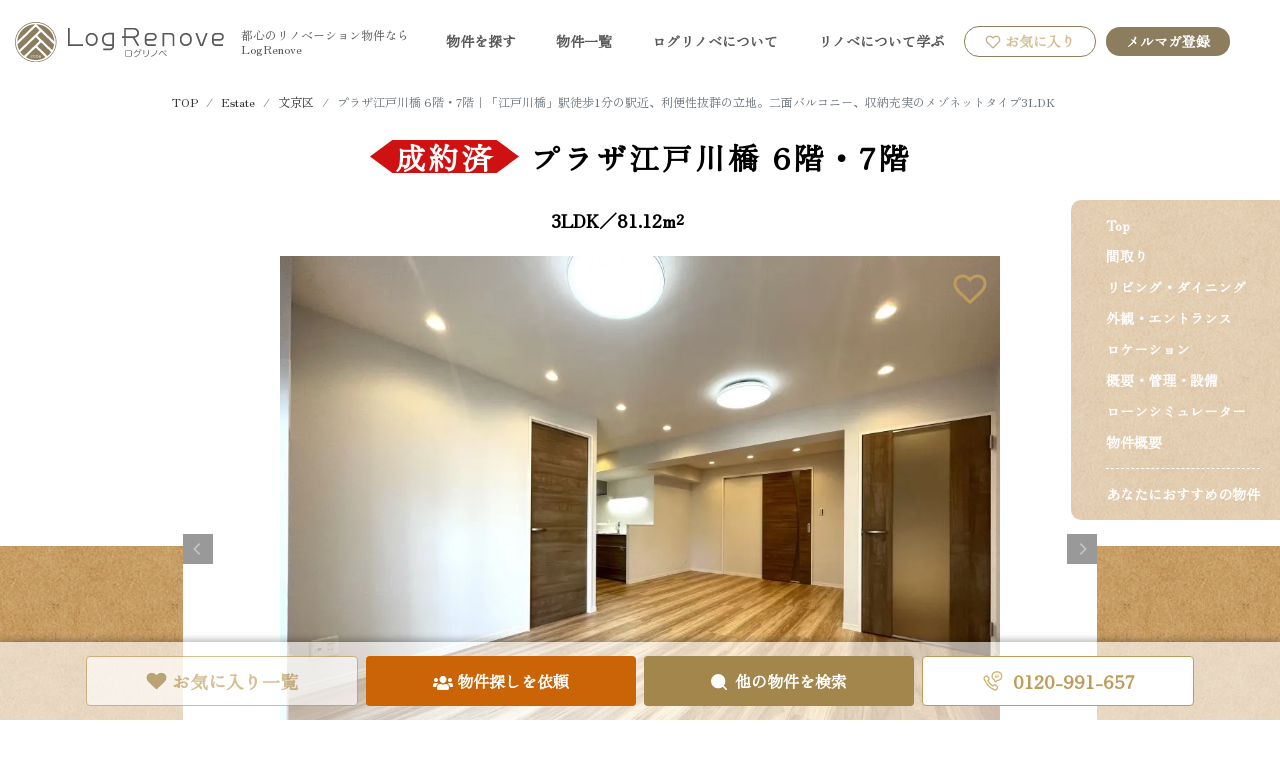

--- FILE ---
content_type: text/html; charset=UTF-8
request_url: https://www.logrenove.jp/estates/108066
body_size: 52674
content:
<!doctype html>
<html lang="ja">

    <head>
        <meta charset="UTF-8">
<meta name="viewport" content="width=device-width, initial-scale=1, maximum-scale=5">


<link rel="apple-touch-icon" sizes="152x152" href="https://www.logrenove.jp/wp-content/themes/logrenove2022/assets/favicon/apple-touch-icon.png">
<link rel="icon" type="image/png" sizes="32x32" href="https://www.logrenove.jp/wp-content/themes/logrenove2022/assets/favicon/favicon-32x32.png">
<link rel="icon" type="image/png" sizes="16x16" href="https://www.logrenove.jp/wp-content/themes/logrenove2022/assets/favicon/favicon-16x16.png">
<link rel="manifest" href="https://www.logrenove.jp/wp-content/themes/logrenove2022/assets/favicon/site.webmanifest">
<meta name="msapplication-TileColor" content="#da532c">
<meta name="theme-color" content="#ffffff">


<link data-minify="1" rel="preload" href="https://www.logrenove.jp/wp-content/cache/min/1/ajax/libs/bootstrap/5.1.3/css/bootstrap.min.css?ver=1748448553" as="style" onload="this.onload=null;this.rel='stylesheet'">
<noscript><link data-minify="1" rel="stylesheet" href="https://www.logrenove.jp/wp-content/cache/min/1/ajax/libs/bootstrap/5.1.3/css/bootstrap.min.css?ver=1748448553"></noscript>

    <link data-minify="1" rel="stylesheet" type="text/css" href="https://www.logrenove.jp/wp-content/cache/min/1/ajax/libs/bootstrap-datepicker/1.9.0/css/bootstrap-datepicker.min.css?ver=1748448553">

    <link data-minify="1" rel="preload" href="https://www.logrenove.jp/wp-content/cache/min/1/ajax/libs/flickity/2.2.0/flickity.min.css?ver=1748448553" as="style" onload="this.onload=null;this.rel='stylesheet'">
    <link data-minify="1" rel="stylesheet" href="https://www.logrenove.jp/wp-content/cache/min/1/ajax/libs/flickity/2.2.0/flickity.min.css?ver=1748448553">
    <noscript><link data-minify="1" rel="stylesheet" href="https://www.logrenove.jp/wp-content/cache/min/1/ajax/libs/flickity/2.2.0/flickity.min.css?ver=1748448553"></noscript>
    <!-- <link rel="stylesheet" href="https://unpkg.com/swiper@7/swiper-bundle.min.css"/> -->

    <link rel="preload" href="https://www.logrenove.jp/wp-content/themes/logrenove2022/assets/css/fontawesome-pro/webfonts/fa-brands-400.woff2" as="font" type="font/woff2" crossorigin>
    <link rel="preload" href="https://www.logrenove.jp/wp-content/themes/logrenove2022/assets/css/fontawesome-pro/webfonts/fa-light-300.woff2" as="font" type="font/woff2" crossorigin>
    <link data-minify="1" rel="preload" href="https://www.logrenove.jp/wp-content/cache/min/1/wp-content/themes/logrenove2022/assets/css/fontawesome-pro/css/all.min.css?ver=1748448554" as="style" onload="this.onload=null;this.rel='stylesheet'">
    <noscript><link data-minify="1" rel="stylesheet" href="https://www.logrenove.jp/wp-content/cache/min/1/wp-content/themes/logrenove2022/assets/css/fontawesome-pro/css/all.min.css?ver=1748448554"></noscript>

    
    <noscript></noscript>

    <link data-minify="1" rel="stylesheet" href="https://www.logrenove.jp/wp-content/cache/min/1/ajax/libs/ion-rangeslider/2.3.1/css/ion.rangeSlider.min.css?ver=1748448554"/>
    <link data-minify="1" rel="stylesheet" href="https://www.logrenove.jp/wp-content/cache/min/1/ajax/libs/fancyapps-ui/5.0.36/fancybox/fancybox.min.css?ver=1748448554"/>

                <link data-minify="1" rel="preload" href="https://www.logrenove.jp/wp-content/cache/min/1/ajax/libs/animate.css/3.5.2/animate.min.css?ver=1748448562" as="style" onload="this.onload=null;this.rel='stylesheet'">
            <noscript><link data-minify="1" rel="stylesheet" href="https://www.logrenove.jp/wp-content/cache/min/1/ajax/libs/animate.css/3.5.2/animate.min.css?ver=1748448562"></noscript>

            <link data-minify="1" rel="preload" href="https://www.logrenove.jp/wp-content/cache/min/1/ajax/libs/OwlCarousel2/2.3.4/assets/owl.carousel.min.css?ver=1748448562" as="style" onload="this.onload=null;this.rel='stylesheet'">
            <noscript><link data-minify="1" rel="stylesheet" href="https://www.logrenove.jp/wp-content/cache/min/1/ajax/libs/OwlCarousel2/2.3.4/assets/owl.carousel.min.css?ver=1748448562"></noscript>

            <link data-minify="1" rel="preload" href="https://www.logrenove.jp/wp-content/cache/min/1/ajax/libs/OwlCarousel2/2.3.4/assets/owl.theme.default.min.css?ver=1748448562" as="style" onload="this.onload=null;this.rel='stylesheet'">
            <noscript><link data-minify="1" rel="stylesheet" href="https://www.logrenove.jp/wp-content/cache/min/1/ajax/libs/OwlCarousel2/2.3.4/assets/owl.theme.default.min.css?ver=1748448562"></noscript>

            <link data-minify="1" rel="stylesheet" type="text/css" href="https://www.logrenove.jp/wp-content/cache/min/1/ajax/libs/bootstrap-datepicker/1.9.0/css/bootstrap-datepicker.css?ver=1748448563">
            
        



    <script data-minify="1" src="https://www.logrenove.jp/wp-content/cache/min/1/js/v2/formrun.js?ver=1748448554"></script>

            <script src="https://www.google.com/recaptcha/api.js?hl=ja&onload=onload_EstateForm&render=explicit" async defer></script>
    


        <script data-cfasync="false" type="text/javascript">var ewww_webp_supported=!1;function check_webp_feature(A,e){var w;e=void 0!==e?e:function(){},ewww_webp_supported?e(ewww_webp_supported):((w=new Image).onload=function(){ewww_webp_supported=0<w.width&&0<w.height,e&&e(ewww_webp_supported)},w.onerror=function(){e&&e(!1)},w.src="data:image/webp;base64,"+{alpha:"UklGRkoAAABXRUJQVlA4WAoAAAAQAAAAAAAAAAAAQUxQSAwAAAARBxAR/Q9ERP8DAABWUDggGAAAABQBAJ0BKgEAAQAAAP4AAA3AAP7mtQAAAA=="}[A])}check_webp_feature("alpha");</script><script data-cfasync="false" type="text/javascript">var Arrive=function(c,w){"use strict";if(c.MutationObserver&&"undefined"!=typeof HTMLElement){var r,a=0,u=(r=HTMLElement.prototype.matches||HTMLElement.prototype.webkitMatchesSelector||HTMLElement.prototype.mozMatchesSelector||HTMLElement.prototype.msMatchesSelector,{matchesSelector:function(e,t){return e instanceof HTMLElement&&r.call(e,t)},addMethod:function(e,t,r){var a=e[t];e[t]=function(){return r.length==arguments.length?r.apply(this,arguments):"function"==typeof a?a.apply(this,arguments):void 0}},callCallbacks:function(e,t){t&&t.options.onceOnly&&1==t.firedElems.length&&(e=[e[0]]);for(var r,a=0;r=e[a];a++)r&&r.callback&&r.callback.call(r.elem,r.elem);t&&t.options.onceOnly&&1==t.firedElems.length&&t.me.unbindEventWithSelectorAndCallback.call(t.target,t.selector,t.callback)},checkChildNodesRecursively:function(e,t,r,a){for(var i,n=0;i=e[n];n++)r(i,t,a)&&a.push({callback:t.callback,elem:i}),0<i.childNodes.length&&u.checkChildNodesRecursively(i.childNodes,t,r,a)},mergeArrays:function(e,t){var r,a={};for(r in e)e.hasOwnProperty(r)&&(a[r]=e[r]);for(r in t)t.hasOwnProperty(r)&&(a[r]=t[r]);return a},toElementsArray:function(e){return e=void 0!==e&&("number"!=typeof e.length||e===c)?[e]:e}}),e=(l.prototype.addEvent=function(e,t,r,a){a={target:e,selector:t,options:r,callback:a,firedElems:[]};return this._beforeAdding&&this._beforeAdding(a),this._eventsBucket.push(a),a},l.prototype.removeEvent=function(e){for(var t,r=this._eventsBucket.length-1;t=this._eventsBucket[r];r--)e(t)&&(this._beforeRemoving&&this._beforeRemoving(t),(t=this._eventsBucket.splice(r,1))&&t.length&&(t[0].callback=null))},l.prototype.beforeAdding=function(e){this._beforeAdding=e},l.prototype.beforeRemoving=function(e){this._beforeRemoving=e},l),t=function(i,n){var o=new e,l=this,s={fireOnAttributesModification:!1};return o.beforeAdding(function(t){var e=t.target;e!==c.document&&e!==c||(e=document.getElementsByTagName("html")[0]);var r=new MutationObserver(function(e){n.call(this,e,t)}),a=i(t.options);r.observe(e,a),t.observer=r,t.me=l}),o.beforeRemoving(function(e){e.observer.disconnect()}),this.bindEvent=function(e,t,r){t=u.mergeArrays(s,t);for(var a=u.toElementsArray(this),i=0;i<a.length;i++)o.addEvent(a[i],e,t,r)},this.unbindEvent=function(){var r=u.toElementsArray(this);o.removeEvent(function(e){for(var t=0;t<r.length;t++)if(this===w||e.target===r[t])return!0;return!1})},this.unbindEventWithSelectorOrCallback=function(r){var a=u.toElementsArray(this),i=r,e="function"==typeof r?function(e){for(var t=0;t<a.length;t++)if((this===w||e.target===a[t])&&e.callback===i)return!0;return!1}:function(e){for(var t=0;t<a.length;t++)if((this===w||e.target===a[t])&&e.selector===r)return!0;return!1};o.removeEvent(e)},this.unbindEventWithSelectorAndCallback=function(r,a){var i=u.toElementsArray(this);o.removeEvent(function(e){for(var t=0;t<i.length;t++)if((this===w||e.target===i[t])&&e.selector===r&&e.callback===a)return!0;return!1})},this},i=new function(){var s={fireOnAttributesModification:!1,onceOnly:!1,existing:!1};function n(e,t,r){return!(!u.matchesSelector(e,t.selector)||(e._id===w&&(e._id=a++),-1!=t.firedElems.indexOf(e._id)))&&(t.firedElems.push(e._id),!0)}var c=(i=new t(function(e){var t={attributes:!1,childList:!0,subtree:!0};return e.fireOnAttributesModification&&(t.attributes=!0),t},function(e,i){e.forEach(function(e){var t=e.addedNodes,r=e.target,a=[];null!==t&&0<t.length?u.checkChildNodesRecursively(t,i,n,a):"attributes"===e.type&&n(r,i)&&a.push({callback:i.callback,elem:r}),u.callCallbacks(a,i)})})).bindEvent;return i.bindEvent=function(e,t,r){t=void 0===r?(r=t,s):u.mergeArrays(s,t);var a=u.toElementsArray(this);if(t.existing){for(var i=[],n=0;n<a.length;n++)for(var o=a[n].querySelectorAll(e),l=0;l<o.length;l++)i.push({callback:r,elem:o[l]});if(t.onceOnly&&i.length)return r.call(i[0].elem,i[0].elem);setTimeout(u.callCallbacks,1,i)}c.call(this,e,t,r)},i},o=new function(){var a={};function i(e,t){return u.matchesSelector(e,t.selector)}var n=(o=new t(function(){return{childList:!0,subtree:!0}},function(e,r){e.forEach(function(e){var t=e.removedNodes,e=[];null!==t&&0<t.length&&u.checkChildNodesRecursively(t,r,i,e),u.callCallbacks(e,r)})})).bindEvent;return o.bindEvent=function(e,t,r){t=void 0===r?(r=t,a):u.mergeArrays(a,t),n.call(this,e,t,r)},o};d(HTMLElement.prototype),d(NodeList.prototype),d(HTMLCollection.prototype),d(HTMLDocument.prototype),d(Window.prototype);var n={};return s(i,n,"unbindAllArrive"),s(o,n,"unbindAllLeave"),n}function l(){this._eventsBucket=[],this._beforeAdding=null,this._beforeRemoving=null}function s(e,t,r){u.addMethod(t,r,e.unbindEvent),u.addMethod(t,r,e.unbindEventWithSelectorOrCallback),u.addMethod(t,r,e.unbindEventWithSelectorAndCallback)}function d(e){e.arrive=i.bindEvent,s(i,e,"unbindArrive"),e.leave=o.bindEvent,s(o,e,"unbindLeave")}}(window,void 0),ewww_webp_supported=!1;function check_webp_feature(e,t){var r;ewww_webp_supported?t(ewww_webp_supported):((r=new Image).onload=function(){ewww_webp_supported=0<r.width&&0<r.height,t(ewww_webp_supported)},r.onerror=function(){t(!1)},r.src="data:image/webp;base64,"+{alpha:"UklGRkoAAABXRUJQVlA4WAoAAAAQAAAAAAAAAAAAQUxQSAwAAAARBxAR/Q9ERP8DAABWUDggGAAAABQBAJ0BKgEAAQAAAP4AAA3AAP7mtQAAAA==",animation:"UklGRlIAAABXRUJQVlA4WAoAAAASAAAAAAAAAAAAQU5JTQYAAAD/////AABBTk1GJgAAAAAAAAAAAAAAAAAAAGQAAABWUDhMDQAAAC8AAAAQBxAREYiI/gcA"}[e])}function ewwwLoadImages(e){if(e){for(var t=document.querySelectorAll(".batch-image img, .image-wrapper a, .ngg-pro-masonry-item a, .ngg-galleria-offscreen-seo-wrapper a"),r=0,a=t.length;r<a;r++)ewwwAttr(t[r],"data-src",t[r].getAttribute("data-webp")),ewwwAttr(t[r],"data-thumbnail",t[r].getAttribute("data-webp-thumbnail"));for(var i=document.querySelectorAll(".rev_slider ul li"),r=0,a=i.length;r<a;r++){ewwwAttr(i[r],"data-thumb",i[r].getAttribute("data-webp-thumb"));for(var n=1;n<11;)ewwwAttr(i[r],"data-param"+n,i[r].getAttribute("data-webp-param"+n)),n++}for(r=0,a=(i=document.querySelectorAll(".rev_slider img")).length;r<a;r++)ewwwAttr(i[r],"data-lazyload",i[r].getAttribute("data-webp-lazyload"));for(var o=document.querySelectorAll("div.woocommerce-product-gallery__image"),r=0,a=o.length;r<a;r++)ewwwAttr(o[r],"data-thumb",o[r].getAttribute("data-webp-thumb"))}for(var l=document.querySelectorAll("video"),r=0,a=l.length;r<a;r++)ewwwAttr(l[r],"poster",e?l[r].getAttribute("data-poster-webp"):l[r].getAttribute("data-poster-image"));for(var s,c=document.querySelectorAll("img.ewww_webp_lazy_load"),r=0,a=c.length;r<a;r++)e&&(ewwwAttr(c[r],"data-lazy-srcset",c[r].getAttribute("data-lazy-srcset-webp")),ewwwAttr(c[r],"data-srcset",c[r].getAttribute("data-srcset-webp")),ewwwAttr(c[r],"data-lazy-src",c[r].getAttribute("data-lazy-src-webp")),ewwwAttr(c[r],"data-src",c[r].getAttribute("data-src-webp")),ewwwAttr(c[r],"data-orig-file",c[r].getAttribute("data-webp-orig-file")),ewwwAttr(c[r],"data-medium-file",c[r].getAttribute("data-webp-medium-file")),ewwwAttr(c[r],"data-large-file",c[r].getAttribute("data-webp-large-file")),null!=(s=c[r].getAttribute("srcset"))&&!1!==s&&s.includes("R0lGOD")&&ewwwAttr(c[r],"src",c[r].getAttribute("data-lazy-src-webp"))),c[r].className=c[r].className.replace(/\bewww_webp_lazy_load\b/,"");for(var w=document.querySelectorAll(".ewww_webp"),r=0,a=w.length;r<a;r++)e?(ewwwAttr(w[r],"srcset",w[r].getAttribute("data-srcset-webp")),ewwwAttr(w[r],"src",w[r].getAttribute("data-src-webp")),ewwwAttr(w[r],"data-orig-file",w[r].getAttribute("data-webp-orig-file")),ewwwAttr(w[r],"data-medium-file",w[r].getAttribute("data-webp-medium-file")),ewwwAttr(w[r],"data-large-file",w[r].getAttribute("data-webp-large-file")),ewwwAttr(w[r],"data-large_image",w[r].getAttribute("data-webp-large_image")),ewwwAttr(w[r],"data-src",w[r].getAttribute("data-webp-src"))):(ewwwAttr(w[r],"srcset",w[r].getAttribute("data-srcset-img")),ewwwAttr(w[r],"src",w[r].getAttribute("data-src-img"))),w[r].className=w[r].className.replace(/\bewww_webp\b/,"ewww_webp_loaded");window.jQuery&&jQuery.fn.isotope&&jQuery.fn.imagesLoaded&&(jQuery(".fusion-posts-container-infinite").imagesLoaded(function(){jQuery(".fusion-posts-container-infinite").hasClass("isotope")&&jQuery(".fusion-posts-container-infinite").isotope()}),jQuery(".fusion-portfolio:not(.fusion-recent-works) .fusion-portfolio-wrapper").imagesLoaded(function(){jQuery(".fusion-portfolio:not(.fusion-recent-works) .fusion-portfolio-wrapper").isotope()}))}function ewwwWebPInit(e){ewwwLoadImages(e),ewwwNggLoadGalleries(e),document.arrive(".ewww_webp",function(){ewwwLoadImages(e)}),document.arrive(".ewww_webp_lazy_load",function(){ewwwLoadImages(e)}),document.arrive("videos",function(){ewwwLoadImages(e)}),"loading"==document.readyState?document.addEventListener("DOMContentLoaded",ewwwJSONParserInit):("undefined"!=typeof galleries&&ewwwNggParseGalleries(e),ewwwWooParseVariations(e))}function ewwwAttr(e,t,r){null!=r&&!1!==r&&e.setAttribute(t,r)}function ewwwJSONParserInit(){"undefined"!=typeof galleries&&check_webp_feature("alpha",ewwwNggParseGalleries),check_webp_feature("alpha",ewwwWooParseVariations)}function ewwwWooParseVariations(e){if(e)for(var t=document.querySelectorAll("form.variations_form"),r=0,a=t.length;r<a;r++){var i=t[r].getAttribute("data-product_variations"),n=!1;try{for(var o in i=JSON.parse(i))void 0!==i[o]&&void 0!==i[o].image&&(void 0!==i[o].image.src_webp&&(i[o].image.src=i[o].image.src_webp,n=!0),void 0!==i[o].image.srcset_webp&&(i[o].image.srcset=i[o].image.srcset_webp,n=!0),void 0!==i[o].image.full_src_webp&&(i[o].image.full_src=i[o].image.full_src_webp,n=!0),void 0!==i[o].image.gallery_thumbnail_src_webp&&(i[o].image.gallery_thumbnail_src=i[o].image.gallery_thumbnail_src_webp,n=!0),void 0!==i[o].image.thumb_src_webp&&(i[o].image.thumb_src=i[o].image.thumb_src_webp,n=!0));n&&ewwwAttr(t[r],"data-product_variations",JSON.stringify(i))}catch(e){}}}function ewwwNggParseGalleries(e){if(e)for(var t in galleries){var r=galleries[t];galleries[t].images_list=ewwwNggParseImageList(r.images_list)}}function ewwwNggLoadGalleries(e){e&&document.addEventListener("ngg.galleria.themeadded",function(e,t){window.ngg_galleria._create_backup=window.ngg_galleria.create,window.ngg_galleria.create=function(e,t){var r=$(e).data("id");return galleries["gallery_"+r].images_list=ewwwNggParseImageList(galleries["gallery_"+r].images_list),window.ngg_galleria._create_backup(e,t)}})}function ewwwNggParseImageList(e){for(var t in e){var r=e[t];if(void 0!==r["image-webp"]&&(e[t].image=r["image-webp"],delete e[t]["image-webp"]),void 0!==r["thumb-webp"]&&(e[t].thumb=r["thumb-webp"],delete e[t]["thumb-webp"]),void 0!==r.full_image_webp&&(e[t].full_image=r.full_image_webp,delete e[t].full_image_webp),void 0!==r.srcsets)for(var a in r.srcsets)nggSrcset=r.srcsets[a],void 0!==r.srcsets[a+"-webp"]&&(e[t].srcsets[a]=r.srcsets[a+"-webp"],delete e[t].srcsets[a+"-webp"]);if(void 0!==r.full_srcsets)for(var i in r.full_srcsets)nggFSrcset=r.full_srcsets[i],void 0!==r.full_srcsets[i+"-webp"]&&(e[t].full_srcsets[i]=r.full_srcsets[i+"-webp"],delete e[t].full_srcsets[i+"-webp"])}return e}check_webp_feature("alpha",ewwwWebPInit);</script><script>(function(html){html.className = html.className.replace(/\bno-js\b/,'js')})(document.documentElement);</script>

	<!-- This site is optimized with the Yoast SEO plugin v18.2 - https://yoast.com/wordpress/plugins/seo/ -->
	<title>プラザ江戸川橋6階・7階の中古リノベーション物件情報｜東京都文京区、江戸川橋駅 | LogRenove(ログリノベ)</title><link rel="preload" as="style" href="https://fonts.googleapis.com/css?family=Libre%20Franklin%3A300%2C300i%2C400%2C400i%2C600%2C600i%2C800%2C800i&#038;subset=latin%2Clatin-ext&#038;display=swap" /><link rel="stylesheet" href="https://fonts.googleapis.com/css?family=Libre%20Franklin%3A300%2C300i%2C400%2C400i%2C600%2C600i%2C800%2C800i&#038;subset=latin%2Clatin-ext&#038;display=swap" media="print" onload="this.media='all'" /><noscript><link rel="stylesheet" href="https://fonts.googleapis.com/css?family=Libre%20Franklin%3A300%2C300i%2C400%2C400i%2C600%2C600i%2C800%2C800i&#038;subset=latin%2Clatin-ext&#038;display=swap" /></noscript><link rel="preload" as="style" href="https://fonts.googleapis.com/css2?family=Noto+Sans+JP:wght@400;500;700&#038;family=Zen+Old+Mincho&#038;display=swap" /><link rel="stylesheet" href="https://fonts.googleapis.com/css2?family=Noto+Sans+JP:wght@400;500;700&#038;family=Zen+Old+Mincho&#038;display=swap" media="print" onload="this.media='all'" /><noscript><link rel="stylesheet" href="https://fonts.googleapis.com/css2?family=Noto+Sans+JP:wght@400;500;700&#038;family=Zen+Old+Mincho&#038;display=swap" /></noscript>
	<meta name="description" content="プラザ江戸川橋6階・7階の物件情報。東京都文京区 有楽町線江戸川橋駅、3LDKリノベーション済みの中古マンションです。リノベ実績2000件以上、リノベの専門家が厳選したリノベ物件情報を多数掲載しています。住み替えや住宅ローンのご相談も。" />
	<meta name="robots" content="index, follow, max-snippet:-1, max-image-preview:large, max-video-preview:-1" />
	<link rel="canonical" href="https://www.logrenove.jp/estates/108066" />
	<meta property="og:locale" content="ja_JP" />
	<meta property="og:type" content="article" />
	<meta property="og:title" content="プラザ江戸川橋6階・7階の中古リノベーション物件情報｜東京都文京区、江戸川橋駅 | LogRenove(ログリノベ)" />
	<meta property="og:description" content="プラザ江戸川橋6階・7階の物件情報。東京都文京区 有楽町線江戸川橋駅、3LDKリノベーション済みの中古マンションです。リノベ実績2000件以上、リノベの専門家が厳選したリノベ物件情報を多数掲載しています。住み替えや住宅ローンのご相談も。" />
	<meta property="og:url" content="https://www.logrenove.jp/estates/108066" />
	<meta property="og:site_name" content="LogRenove(ログリノベ)" />
	<meta property="article:publisher" content="https://www.facebook.com/logrenove.jp/" />
	<meta property="article:modified_time" content="2024-12-04T09:06:29+00:00" />
	<meta property="og:image" content="https://cdn.logknot.co.jp/logrenove/wp-content/uploads/2024/05/17183223/IMG_8175.jpg" />
	<meta property="og:image:width" content="1024" />
	<meta property="og:image:height" content="768" />
	<meta property="og:image:type" content="image/jpeg" />
	<meta name="twitter:card" content="summary_large_image" />
	<meta name="twitter:site" content="@logrenove" />
	<meta name="twitter:label1" content="Est. reading time" />
	<meta name="twitter:data1" content="1分" />
	<script type="application/ld+json" class="yoast-schema-graph">{"@context":"https://schema.org","@graph":[{"@type":"Organization","@id":"https://www.logrenove.jp/#organization","name":"LogRenove編集部","url":"https://www.logrenove.jp/","sameAs":["https://www.facebook.com/logrenove.jp/","https://www.instagram.com/logrenove/","https://www.youtube.com/channel/UC1Y8DMHpAPhA_QqdIFERghQ","https://www.pinterest.jp/logrenove/","https://twitter.com/logrenove"],"logo":{"@type":"ImageObject","@id":"https://www.logrenove.jp/#logo","inLanguage":"ja","url":"https://cdn.logknot.co.jp/logrenove/wp-content/uploads/2020/03/25164135/ico.png","contentUrl":"https://cdn.logknot.co.jp/logrenove/wp-content/uploads/2020/03/25164135/ico.png","width":260,"height":260,"caption":"LogRenove編集部"},"image":{"@id":"https://www.logrenove.jp/#logo"}},{"@type":"WebSite","@id":"https://www.logrenove.jp/#website","url":"https://www.logrenove.jp/","name":"LogRenove(ログリノベ)","description":"リノベーションマンションを厳選｜住みたい街で心地よい暮らしを","publisher":{"@id":"https://www.logrenove.jp/#organization"},"potentialAction":[{"@type":"SearchAction","target":{"@type":"EntryPoint","urlTemplate":"https://www.logrenove.jp/?s={search_term_string}"},"query-input":"required name=search_term_string"}],"inLanguage":"ja"},{"@type":"ImageObject","@id":"https://www.logrenove.jp/estates/108066#primaryimage","inLanguage":"ja","url":"https://cdn.logknot.co.jp/logrenove/wp-content/uploads/2024/05/17183223/IMG_8175.jpg","contentUrl":"https://cdn.logknot.co.jp/logrenove/wp-content/uploads/2024/05/17183223/IMG_8175.jpg","width":1024,"height":768},{"@type":"WebPage","@id":"https://www.logrenove.jp/estates/108066#webpage","url":"https://www.logrenove.jp/estates/108066","name":"プラザ江戸川橋6階・7階の中古リノベーション物件情報｜東京都文京区、江戸川橋駅 | LogRenove(ログリノベ)","isPartOf":{"@id":"https://www.logrenove.jp/#website"},"primaryImageOfPage":{"@id":"https://www.logrenove.jp/estates/108066#primaryimage"},"datePublished":"2024-05-21T06:28:22+00:00","dateModified":"2024-12-04T09:06:29+00:00","description":"プラザ江戸川橋6階・7階の物件情報。東京都文京区 有楽町線江戸川橋駅、3LDKリノベーション済みの中古マンションです。リノベ実績2000件以上、リノベの専門家が厳選したリノベ物件情報を多数掲載しています。住み替えや住宅ローンのご相談も。","breadcrumb":{"@id":"https://www.logrenove.jp/estates/108066#breadcrumb"},"inLanguage":"ja","potentialAction":[{"@type":"ReadAction","target":["https://www.logrenove.jp/estates/108066"]}]},{"@type":"BreadcrumbList","@id":"https://www.logrenove.jp/estates/108066#breadcrumb","itemListElement":[{"@type":"ListItem","position":1,"name":"LogRenove","item":"https://www.logrenove.jp/"},{"@type":"ListItem","position":2,"name":"プラザ江戸川橋 6階・7階｜「江戸川橋」駅徒歩1分の駅近、利便性抜群の立地。二面バルコニー、収納充実のメゾネットタイプ3LDK"}]}]}</script>
	<!-- / Yoast SEO plugin. -->


<link rel='dns-prefetch' href='//cdnjs.cloudflare.com' />
<link rel='dns-prefetch' href='//fonts.googleapis.com' />
<link href='https://fonts.gstatic.com' crossorigin rel='preconnect' />
<link rel="alternate" type="application/rss+xml" title="LogRenove(ログリノベ) &raquo; フィード" href="https://www.logrenove.jp/feed" />
<style>
img.wp-smiley,
img.emoji {
	display: inline !important;
	border: none !important;
	box-shadow: none !important;
	height: 1em !important;
	width: 1em !important;
	margin: 0 .07em !important;
	vertical-align: -0.1em !important;
	background: none !important;
	padding: 0 !important;
}
</style>
	<link data-minify="1" rel='stylesheet' id='main-css'  href='https://www.logrenove.jp/wp-content/cache/min/1/wp-content/themes/logrenove2022/assets/css/styles.css?ver=1748448554' media='all' />
<link data-minify="1" rel='stylesheet' id='chart-css'  href='https://www.logrenove.jp/wp-content/cache/min/1/wp-content/themes/logrenove2022/assets/css/styles_chart.css?ver=1748448563' media='all' />
<link data-minify="1" rel='stylesheet' id='styles_new-css'  href='https://www.logrenove.jp/wp-content/cache/min/1/wp-content/themes/logrenove2022/assets/css/styles_ninh.css?ver=1748448554' media='all' />
<link data-minify="1" rel='stylesheet' id='main_new-css'  href='https://www.logrenove.jp/wp-content/cache/min/1/wp-content/themes/logrenove2022/assets/css/styles_new.css?ver=1748448554' media='all' />
<link data-minify="1" rel='stylesheet' id='fe-css'  href='https://www.logrenove.jp/wp-content/cache/min/1/wp-content/themes/logrenove2022/assets/css/fe.css?ver=1753256327' media='all' />
<link rel='stylesheet' id='wp-block-library-css'  href='https://www.logrenove.jp/wp-includes/css/dist/block-library/style.min.css?ver=5.6.8' media='all' />
<link rel='stylesheet' id='wp-block-library-theme-css'  href='https://www.logrenove.jp/wp-includes/css/dist/block-library/theme.min.css?ver=5.6.8' media='all' />
<link data-minify="1" rel='stylesheet' id='liquid-block-speech-css'  href='https://www.logrenove.jp/wp-content/cache/min/1/wp-content/plugins/liquid-speech-balloon/css/block.css?ver=1748448554' media='all' />

<link data-minify="1" rel='stylesheet' id='twentyseventeen-style-css'  href='https://www.logrenove.jp/wp-content/cache/min/1/wp-content/themes/logrenove2022/style.css?ver=1748448554' media='all' />
<link data-minify="1" rel='stylesheet' id='twentyseventeen-block-style-css'  href='https://www.logrenove.jp/wp-content/cache/min/1/wp-content/themes/twentyseventeen/assets/css/blocks.css?ver=1748448554' media='all' />
<!--[if lt IE 9]>
<link rel='stylesheet' id='twentyseventeen-ie8-css'  href='https://www.logrenove.jp/wp-content/themes/twentyseventeen/assets/css/ie8.css?ver=20161202' media='all' />
<![endif]-->
<link data-minify="1" rel='stylesheet' id='simple-favorites-css'  href='https://www.logrenove.jp/wp-content/cache/min/1/wp-content/plugins/favorites/assets/css/favorites.css?ver=1748448554' media='all' />
<script data-minify="1" src='https://www.logrenove.jp/wp-content/cache/min/1/ajax/libs/jquery/3.5.1/jquery.min.js?ver=1748448554' id='jquery-js'></script>
<!--[if lt IE 9]>
<script src='https://www.logrenove.jp/wp-content/themes/twentyseventeen/assets/js/html5.js?ver=20161020' id='html5-js'></script>
<![endif]-->
<script id='favorites-js-extra'>
var favorites_data = {"ajaxurl":"https:\/\/www.logrenove.jp\/wp-admin\/admin-ajax.php","nonce":"9f05bb447f","favorite":"<i class=\"far fa-heart\" style=\"color: #BE9C59;\"  id=\"fav_btn\"><\/i>","favorited":"<i class=\"fas fa-heart\" style=\"color: #ff0000;\"  id=\"fav_btn\"><\/i>","includecount":"","indicate_loading":"","loading_text":"Loading","loading_image":"","loading_image_active":"","loading_image_preload":"","cache_enabled":"","button_options":{"button_type":"custom","custom_colors":false,"box_shadow":false,"include_count":false,"default":{"background_default":false,"border_default":false,"text_default":false,"icon_default":false,"count_default":false},"active":{"background_active":false,"border_active":false,"text_active":false,"icon_active":false,"count_active":false}},"authentication_modal_content":"<p>Please login to add favorites.<\/p><p><a href=\"#\" data-favorites-modal-close>Dismiss this notice<\/a><\/p>","authentication_redirect":"","dev_mode":"","logged_in":"","user_id":"0","authentication_redirect_url":"https:\/\/www.logrenove.jp\/ppl-admin"};
</script>
<script src='https://www.logrenove.jp/wp-content/plugins/favorites/assets/js/favorites.min.js?ver=2.3.3' id='favorites-js'></script>
<link rel="https://api.w.org/" href="https://www.logrenove.jp/wp-json/" /><link rel="alternate" type="application/json" href="https://www.logrenove.jp/wp-json/wp/v2/estates/108066" /><link rel="EditURI" type="application/rsd+xml" title="RSD" href="https://www.logrenove.jp/xmlrpc.php?rsd" />
<link rel="wlwmanifest" type="application/wlwmanifest+xml" href="https://www.logrenove.jp/wp-includes/wlwmanifest.xml" /> 
<meta name="generator" content="WordPress 5.6.8" />
<link rel='shortlink' href='https://www.logrenove.jp/?p=108066' />
<link rel="alternate" type="application/json+oembed" href="https://www.logrenove.jp/wp-json/oembed/1.0/embed?url=https%3A%2F%2Fwww.logrenove.jp%2Festates%2F108066" />
<link rel="alternate" type="text/xml+oembed" href="https://www.logrenove.jp/wp-json/oembed/1.0/embed?url=https%3A%2F%2Fwww.logrenove.jp%2Festates%2F108066&#038;format=xml" />
<style type="text/css">.liquid-speech-balloon-00 .liquid-speech-balloon-avatar { background-image: url("https://cdn.logknot.co.jp/logrenove/wp-content/uploads/2020/11/30140337/icon_woman.png"); } .liquid-speech-balloon-01 .liquid-speech-balloon-avatar { background-image: url("https://www.logrenove.jp/wp-content/uploads/2020/03/rinobeshiroto-circle.png"); } .liquid-speech-balloon-02 .liquid-speech-balloon-avatar { background-image: url("https://www.logrenove.jp/wp-content/uploads/2020/11/irie.jpg"); } .liquid-speech-balloon-03 .liquid-speech-balloon-avatar { background-image: url("https://www.logrenove.jp/wp-content/uploads/2020/11/irie.jpg"); } .liquid-speech-balloon-04 .liquid-speech-balloon-avatar { background-image: url("https://www.logrenove.jp/wp-content/uploads/2020/03/男性アイコン.png"); } .liquid-speech-balloon-05 .liquid-speech-balloon-avatar { background-image: url("https://www.logrenove.jp/wp-content/uploads/2020/03/女性アイコン.png"); } .liquid-speech-balloon-06 .liquid-speech-balloon-avatar { background-image: url("https://www.logrenove.jp/wp-content/uploads/2020/03/男性アイコン.png"); } .liquid-speech-balloon-07 .liquid-speech-balloon-avatar { background-image: url("https://www.logrenove.jp/wp-content/uploads/2020/03/女性アイコン.png"); } .liquid-speech-balloon-08 .liquid-speech-balloon-avatar { background-image: url("https://www.logrenove.jp/wp-content/uploads/2020/03/女性アイコン.png"); } .liquid-speech-balloon-09 .liquid-speech-balloon-avatar { background-image: url("https://www.logrenove.jp/wp-content/uploads/2020/03/男性アイコン.png"); } .liquid-speech-balloon-10 .liquid-speech-balloon-avatar { background-image: url("https://www.logrenove.jp/wp-content/uploads/2020/03/男性アイコン.png"); } .liquid-speech-balloon-11 .liquid-speech-balloon-avatar { background-image: url("https://www.logrenove.jp/wp-content/uploads/2020/03/男性アイコン.png"); } .liquid-speech-balloon-12 .liquid-speech-balloon-avatar { background-image: url("https://www.logrenove.jp/wp-content/uploads/2020/03/女性アイコン.png"); } .liquid-speech-balloon-13 .liquid-speech-balloon-avatar { background-image: url("https://www.logrenove.jp/wp-content/uploads/2020/09/yasumoto.png"); } .liquid-speech-balloon-14 .liquid-speech-balloon-avatar { background-image: url("https://www.logrenove.jp/wp-content/uploads/2020/09/mami.png"); } .liquid-speech-balloon-15 .liquid-speech-balloon-avatar { background-image: url("https://www.logrenove.jp/wp-content/uploads/2020/03/男性アイコン.png"); } .liquid-speech-balloon-16 .liquid-speech-balloon-avatar { background-image: url("https://www.logrenove.jp/wp-content/uploads/2020/11/irie.jpg"); } .liquid-speech-balloon-17 .liquid-speech-balloon-avatar { background-image: url("https://cdn.logknot.co.jp/logrenove/wp-content/uploads/2020/11/02222532/icon_man.png"); } .liquid-speech-balloon-18 .liquid-speech-balloon-avatar { background-image: url("https://cdn.logknot.co.jp/logrenove/wp-content/uploads/2020/11/30140337/icon_woman.png"); } </style>
<style type="text/css">.liquid-speech-balloon-01 .liquid-speech-balloon-avatar::after { content: "理延"; } .liquid-speech-balloon-02 .liquid-speech-balloon-avatar::after { content: "入江"; } .liquid-speech-balloon-03 .liquid-speech-balloon-avatar::after { content: "入江"; } .liquid-speech-balloon-04 .liquid-speech-balloon-avatar::after { content: "立松さんのご主人"; } .liquid-speech-balloon-05 .liquid-speech-balloon-avatar::after { content: "立松さんの奥さん"; } .liquid-speech-balloon-06 .liquid-speech-balloon-avatar::after { content: "髙山さんのご主人"; } .liquid-speech-balloon-07 .liquid-speech-balloon-avatar::after { content: "髙山さんの奥さん"; } .liquid-speech-balloon-08 .liquid-speech-balloon-avatar::after { content: "阿部さんの奥さん"; } .liquid-speech-balloon-09 .liquid-speech-balloon-avatar::after { content: "Iさん"; } .liquid-speech-balloon-10 .liquid-speech-balloon-avatar::after { content: "清水さん"; } .liquid-speech-balloon-11 .liquid-speech-balloon-avatar::after { content: "Tさん"; } .liquid-speech-balloon-12 .liquid-speech-balloon-avatar::after { content: "Tさんの奥さん"; } .liquid-speech-balloon-13 .liquid-speech-balloon-avatar::after { content: "ヤスモト"; } .liquid-speech-balloon-14 .liquid-speech-balloon-avatar::after { content: "マミ"; } .liquid-speech-balloon-15 .liquid-speech-balloon-avatar::after { content: "Aさん"; } .liquid-speech-balloon-16 .liquid-speech-balloon-avatar::after { content: "入江"; } .liquid-speech-balloon-17 .liquid-speech-balloon-avatar::after { content: "LogRenove "; } .liquid-speech-balloon-18 .liquid-speech-balloon-avatar::after { content: "LogRenove "; } </style>
<script>
	function expand(param) {
		param.style.display = (param.style.display == "none") ? "block" : "none";
	}
	function read_toggle(id, more, less) {
		el = document.getElementById("readlink" + id);
		el.innerHTML = (el.innerHTML == more) ? less : more;
		expand(document.getElementById("read" + id));
	}
	</script><noscript><style>.lazyload[data-src]{display:none !important;}</style></noscript><style>.lazyload{background-image:none !important;}.lazyload:before{background-image:none !important;}</style><style>.wp-block-gallery.is-cropped .blocks-gallery-item picture{height:100%;width:100%;}</style><style type="text/css">

*[id^='readlink'] {
 font-weight: normal;
 color: #1e73be;
 background: #ffffff;
 padding: 0px;
 border-bottom: 1px solid #1e73be;
 -webkit-box-shadow: none !important;
 box-shadow: none !important;
 -webkit-transition: none !important;
}

*[id^='readlink']:hover {
 font-weight: normal;
 color: #1e73be;
 padding: 0px;
 border-bottom: 1px solid #1e73be;
}

*[id^='readlink']:focus {
 outline: none;
 color: #1e73be;
}

</style>
        <!-- Google Tag Manager -->
<script>(function(w,d,s,l,i){w[l]=w[l]||[];w[l].push({'gtm.start':
new Date().getTime(),event:'gtm.js'});var f=d.getElementsByTagName(s)[0],
j=d.createElement(s),dl=l!='dataLayer'?'&l='+l:'';j.async=true;j.src=
'https://www.googletagmanager.com/gtm.js?id='+i+dl;f.parentNode.insertBefore(j,f);
})(window,document,'script','dataLayer','GTM-MH83P2Q');</script>
<!-- End Google Tag Manager -->        <style>
            .init-overload.active {
                position: fixed;
                width: 100%;
                height: 100%;
                background-color: #fff;
                top: 0;
                z-index: 100;
            }
        </style>
    </head>

<body class="estates-template-default single single-estates postid-108066 wp-embed-responsive group-blog has-header-image colors-light">
<script data-cfasync="false">if(ewww_webp_supported){document.body.classList.add("webp-support");}</script>

    <!-- Google Tag Manager (noscript) -->
<noscript><iframe src="https://www.googletagmanager.com/ns.html?id=GTM-MH83P2Q"
height="0" width="0" style="display:none;visibility:hidden"></iframe></noscript>
<!-- End Google Tag Manager (noscript) -->
            <div class="init-overload"></div>
        <div id="page" data-service="">
        <header>
    <nav class="navbar navbar-expand-lg bg-white">
        <div class="container relative">
            <a class="navbar-brand" href="https://www.logrenove.jp"><img src="[data-uri]" alt="LogRenove_logo" class="img-fluid lazyload" width="210" height="40" data-src="https://www.logrenove.jp/wp-content/themes/logrenove2022/assets/images/icons/LogRenove_logo.svg" decoding="async"><noscript><img src="https://www.logrenove.jp/wp-content/themes/logrenove2022/assets/images/icons/LogRenove_logo.svg" alt="LogRenove_logo" class="img-fluid" width="210" height="40" data-eio="l"></noscript></a>
            <input type="checkbox" class="nav-hamburger" name="" id="nav-mobile-hamburger">
            <label for="nav-mobile-hamburger" class="navbar-btn-hamburger">
                <img src="[data-uri]" alt="" class="img-fluid lazyload" width="21" data-src="https://www.logrenove.jp/wp-content/themes/logrenove2022/assets/images/icons/menu.svg" decoding="async"><noscript><img src="https://www.logrenove.jp/wp-content/themes/logrenove2022/assets/images/icons/menu.svg" alt="" class="img-fluid" width="21" data-eio="l"></noscript>
            </label>

            <span class="banner_slogan">都心のリノベーション物件ならLogRenove</span>
            <nav class="nav-pc" id="navbarScroll">

                                    <ul class="navbar-nav ms-auto">
                        <li class="nav-item bg-red" onclick="handleOpenSearch()" >
                            <a class="nav-link" href="#modal_search" data-bs-toggle="modal">物件を探す</a>
                        </li>
                                                              <li class="nav-item"><a class="nav-link" href="https://www.logrenove.jp/estates" target="">物件一覧</a></li>
                                                                          <li class="nav-item"><a class="nav-link" href="https://www.logrenove.jp/about" target="">ログリノベについて</a></li>
                                                                          <li class="nav-item"><a class="nav-link" href="https://www.logrenove.jp/magazine" target="">リノベについて学ぶ</a></li>
                                    <!--                        <li class="nav-item bg-orange">-->
<!--                            <a class="nav-link" href="https://www.logrenove.jp/events/87849">個別相談会</a>-->
<!--                        </li>-->
                        <li class="nav-item favorites_list ">
                            <a class="nav-link btn disabled" href="/estates/favorites/"><i class="far fa-heart" style="color: #a3864bff;"></i>&nbsp;<span>お気に入り</span></a>
                        </li>
                        <li class="nav-item bg-brown">
                            <a class="nav-link" href="/mailmagazine/">メルマガ登録</a>
                        </li>
<!--                        <li class="nav-item search_icon" onclick="handleOpenSearch()">-->
<!--                        <a href="#modal_search" class="nav-link" data-bs-toggle="modal">-->
<!--                            <img class="img-fluid lazyload" src="[data-uri]" alt="i_search_brown" width="16" data-src="http://--?//=%20IMAGE_PATH;%20?!--/icons/i_search_black.svg" decoding="async"><noscript><img class="img-fluid" src="--><?//= IMAGE_PATH; ?><!--/icons/i_search_black.svg" alt="i_search_brown" width="16" data-eio="l"></noscript>-->
<!--                        </a>-->
<!--                        </li>-->
                    </ul>
            </nav>

            <nav class="nav-mobile" id="navbarScroll">
                
                    <ul class="navbar-nav ms-auto">
                                                        <li class="nav-item  right">
                                    <a class="nav-link" href="https://www.logrenove.jp/estates"
                                       target="">物件一覧                                                                            </a>
                                                                    </li>
                                                                <li class="nav-item  right">
                                    <a class="nav-link" href="https://www.logrenove.jp/about"
                                       target="">ログリノベについて                                                                            </a>
                                                                    </li>
                                                                <li class="nav-item  right">
                                    <a class="nav-link" href="https://www.logrenove.jp/magazine"
                                       target="">リノベについて学ぶ                                                                            </a>
                                                                    </li>
                                                                <li class="nav-item  right">
                                    <a class="nav-link" href="https://www.logrenove.jp/request"
                                       target="">物件を探してほしい方へ                                                                            </a>
                                                                    </li>
                                                                    <li class="nav-item  right favorites">
                                    <a class="nav-link btn disabled" href="/estates/favorites/" target="">お気に入り</a></li>
                                                                <li class="nav-item  right">
                                    <a class="nav-link" href="https://www.logrenove.jp/mailmagazine"
                                       target="">メルマガ登録                                                                            </a>
                                                                    </li>
                                
                        <label for="nav-mobile-hamburger" class="navbar-close">
                            <img src="[data-uri]" alt="" class="img-fluid lazyload" width="16" data-src="https://www.logrenove.jp/wp-content/themes/logrenove2022/assets/images/icons/x-circle.svg" decoding="async"><noscript><img src="https://www.logrenove.jp/wp-content/themes/logrenove2022/assets/images/icons/x-circle.svg" alt="" class="img-fluid" width="16" data-eio="l"></noscript>
                            </label>
                    </ul>
                        </div>
    </nav>
</header>
    <main>
        <div class="wrapper">



<div class="modal fade modal_search" id="modal_search" tabindex="-1" aria-labelledby="modal_search" aria-hidden="true">
    <div class="modal-dialog modal-dialog-centered modal-xl">
        <div class="modal-content">
            <div class="modal-header">
                <h5 class="modal-title" id="modal_search">検索条件変更</h5>
                <a href="#" class="btn btn_searhconditions lk-popup-search d-block d-lg-none">
                    <img class="img-fluid lazyload" src="[data-uri]" alt="i_search_white" width="18" data-src="https://www.logrenove.jp/wp-content/themes/logrenove2022/assets/images/icons/i_search_white.svg" decoding="async"><noscript><img class="img-fluid" src="https://www.logrenove.jp/wp-content/themes/logrenove2022/assets/images/icons/i_search_white.svg" alt="i_search_white" width="18" data-eio="l"></noscript>
                    <span>検索する</span>
                </a>
                <button type="button" class="btn-close" data-bs-dismiss="modal" aria-label="Close"></button>
            </div>
            <div class="modal-body">
                <form action="https://www.logrenove.jp/estates" class="modal_frmsearch" method="get">
                    <input type="hidden" name="search" value="1"/>
                    <input type="hidden" name="mansion_ids" value="" />
                    <table class="table table-condensed">
                        <tr>
                            <th>エリア <span class="btn_showhide_accordion"></span></th>
                            <td class="w_accordion_search">
                                <div class="accordion accordion-flush accordion_search" id="accordion_search">
                                            <div class="accordion-item">
            <h2 class="accordion-header" id="search-heading0">
                <!-- <button class="accordion-button collapsed" type="button" data-bs-toggle="collapse" data-bs-target="#<?//= $search_collapse; ?>" aria-expanded="false" aria-controls="<?//= $search_collapse; ?>">
                    <?//= $area['title']; ?>
                </button> -->
            </h2>
                    <div id="search-collapse0" class="accordion-collapse" aria-labelledby="search-heading0" data-bs-parent="#accordion_search">
                <div class="accordion-body">
                                    <div class="form-check">
                        <input name="areas[]" class="form-check-input" type="checkbox" value="681" id="681" >
                        <label class="form-check-label" for="681">港区</label>
                    </div>
                                    <div class="form-check">
                        <input name="areas[]" class="form-check-input" type="checkbox" value="757" id="757" >
                        <label class="form-check-label" for="757">千代田区</label>
                    </div>
                                    <div class="form-check">
                        <input name="areas[]" class="form-check-input" type="checkbox" value="876" id="876" >
                        <label class="form-check-label" for="876">中央区</label>
                    </div>
                                    <div class="form-check">
                        <input name="areas[]" class="form-check-input" type="checkbox" value="705" id="705" >
                        <label class="form-check-label" for="705">新宿区</label>
                    </div>
                                    <div class="form-check">
                        <input name="areas[]" class="form-check-input" type="checkbox" value="772" id="772" >
                        <label class="form-check-label" for="772">文京区</label>
                    </div>
                                    <div class="form-check">
                        <input name="areas[]" class="form-check-input" type="checkbox" value="703" id="703" >
                        <label class="form-check-label" for="703">渋谷区</label>
                    </div>
                                    <div class="form-check">
                        <input name="areas[]" class="form-check-input" type="checkbox" value="704" id="704" >
                        <label class="form-check-label" for="704">世田谷区</label>
                    </div>
                                    <div class="form-check">
                        <input name="areas[]" class="form-check-input" type="checkbox" value="670" id="670" >
                        <label class="form-check-label" for="670">目黒区</label>
                    </div>
                                    <div class="form-check">
                        <input name="areas[]" class="form-check-input" type="checkbox" value="752" id="752" >
                        <label class="form-check-label" for="752">江東区</label>
                    </div>
                                    <div class="form-check">
                        <input name="areas[]" class="form-check-input" type="checkbox" value="672" id="672" >
                        <label class="form-check-label" for="672">品川区</label>
                    </div>
                                    <div class="form-check">
                        <input name="areas[]" class="form-check-input" type="checkbox" value="729" id="729" >
                        <label class="form-check-label" for="729">大田区</label>
                    </div>
                                    <div class="form-check">
                        <input name="areas[]" class="form-check-input" type="checkbox" value="1036" id="1036" >
                        <label class="form-check-label" for="1036">台東区</label>
                    </div>
                                    <div class="form-check">
                        <input name="areas[]" class="form-check-input" type="checkbox" value="965" id="965" >
                        <label class="form-check-label" for="965">中野区</label>
                    </div>
                                    <div class="form-check">
                        <input name="areas[]" class="form-check-input" type="checkbox" value="731" id="731" >
                        <label class="form-check-label" for="731">杉並区</label>
                    </div>
                                    <div class="form-check">
                        <input name="areas[]" class="form-check-input" type="checkbox" value="1035" id="1035" >
                        <label class="form-check-label" for="1035">豊島区</label>
                    </div>
                                    <div class="form-check">
                        <input name="areas[]" class="form-check-input" type="checkbox" value="1028" id="1028" >
                        <label class="form-check-label" for="1028">北区</label>
                    </div>
                                    <div class="form-check">
                        <input name="areas[]" class="form-check-input" type="checkbox" value="819" id="819" >
                        <label class="form-check-label" for="819">墨田区</label>
                    </div>
                                    <div class="form-check">
                        <input name="areas[]" class="form-check-input" type="checkbox" value="1067" id="1067" >
                        <label class="form-check-label" for="1067">川崎市</label>
                    </div>
                                    <div class="form-check">
                        <input name="areas[]" class="form-check-input" type="checkbox" value="1068" id="1068" >
                        <label class="form-check-label" for="1068">横浜市</label>
                    </div>
                                    <div class="form-check">
                        <input name="areas[]" class="form-check-input" type="checkbox" value="1069" id="1069" >
                        <label class="form-check-label" for="1069">さいたま市</label>
                    </div>
                                    <div class="form-check">
                        <input name="areas[]" class="form-check-input" type="checkbox" value="1070" id="1070" >
                        <label class="form-check-label" for="1070">川口市</label>
                    </div>
                                </div>
            </div>
                </div>
                                    </div>
                            </td>
                        </tr>
                                                <tr>
                            <th>物件名に以下を含む</th>
                            <td>
                                <div class="box-form">
                                    <input class="form-input" type="text" value="" id="keyword" name="keyword"/>
                                </div>
                            </td>
                        </tr>
                        <tr>
                            <th>価格</th>
                            <td>
                                <div class="box_select w-50">
                                    <div class="box_select_item">
                                        <select name="price_from" class="form-select lk-range-value lk-from" data-related="price_to" aria-label="Default select example">
                                                        <option value="" selected>下限なし</option>
                    <option value="5000" >5,000万円</option>
                    <option value="6000" >6,000万円</option>
                    <option value="7000" >7,000万円</option>
                    <option value="8000" >8,000万円</option>
                    <option value="9000" >9,000万円</option>
                    <option value="10000" >10,000万円</option>
                    <option value="12000" >12,000万円</option>
                    <option value="15000" >15,000万円</option>
                    <option value="18000" >18,000万円</option>
                    <option value="20000" >20,000万円</option>
                    <option value="25000" >25,000万円</option>
                    <option value="30000" >30,000万円</option>
                                                </select>
                                    </div>
                                    <span>〜</span>
                                    <div class="box_select_item">
                                        <select name="price_to" class="form-select lk-range-value lk-to" data-related="price_from" aria-label="Default select example">
                                                        <option value="" selected>上限なし</option>
                    <option value="6000" >6,000万円</option>
                    <option value="7000" >7,000万円</option>
                    <option value="8000" >8,000万円</option>
                    <option value="9000" >9,000万円</option>
                    <option value="10000" >10,000万円</option>
                    <option value="12000" >12,000万円</option>
                    <option value="15000" >15,000万円</option>
                    <option value="18000" >18,000万円</option>
                    <option value="20000" >20,000万円</option>
                    <option value="25000" >25,000万円</option>
                    <option value="30000" >30,000万円</option>
                                                </select>
                                    </div>
                                </div>
                            </td>
                        </tr>
                        <tr>
                            <th>専有面積</th>
                            <td>
                                <div class="box_select w-50">
                                    <div class="box_select_item">
                                        <select name="floor_from" class="form-select lk-range-value lk-from" data-related="floor_to" aria-label="Default select example">
                                                        <option value="" selected>下限なし</option>
                    <option value="75" >75m²</option>
                    <option value="100" >100m²</option>
                    <option value="120" >120m²</option>
                    <option value="140" >140m²</option>
                    <option value="160" >160m²</option>
                    <option value="180" >180m²</option>
                    <option value="200" >200m²</option>
                                                </select>
                                    </div>
                                    <span>〜</span>
                                    <div class="box_select_item">
                                        <select name="floor_to" class="form-select lk-range-value lk-to" data-related="floor_from" aria-label="Default select example">
                                                        <option value="" selected>上限なし</option>
                    <option value="75" >75m²</option>
                    <option value="100" >100m²</option>
                    <option value="120" >120m²</option>
                    <option value="140" >140m²</option>
                    <option value="160" >160m²</option>
                    <option value="180" >180m²</option>
                    <option value="200" >200m²</option>
                                                </select>
                                    </div>
                                </div>
                            </td>
                        </tr>
                                                <tr>
                            <th>駅距離</th>
                            <td>
                                <div class="box_select">
                                    <div class="box_select_item ">
                                        <select name="station_distance" class="form-select not_specified" aria-label="Default select example">
                                                        <option value="5" >5分以内</option>
                    <option value="10" >10分以内</option>
                    <option value="15" >15分以内</option>
                    <option value="" selected>指定しない</option>
                                                </select>
                                    </div>
                                </div>
                            </td>
                        </tr>
                        <tr>
                            <th>こだわり</th>
                            <td class="td_custom">
                                <div class="box_select custom">
                                        <div class="form-check form-check-inline">
        <input name="facilities[]" class="form-check-input" type="checkbox" id="facility-641" value="641" >
        <label class="form-check-label" for="facility-641">ルーフバルコニー</label>
    </div>
    <div class="form-check form-check-inline">
        <input name="facilities[]" class="form-check-input" type="checkbox" id="facility-1051" value="1051" >
        <label class="form-check-label" for="facility-1051">専用庭</label>
    </div>
    <div class="form-check form-check-inline">
        <input name="facilities[]" class="form-check-input" type="checkbox" id="facility-1052" value="1052" >
        <label class="form-check-label" for="facility-1052">大型犬飼育可</label>
    </div>
    <div class="form-check form-check-inline">
        <input name="facilities[]" class="form-check-input" type="checkbox" id="facility-1054" value="1054" >
        <label class="form-check-label" for="facility-1054">専用使用権付き駐車場</label>
    </div>
    <div class="form-check form-check-inline">
        <input name="facilities[]" class="form-check-input" type="checkbox" id="facility-1055" value="1055" >
        <label class="form-check-label" for="facility-1055">平置き駐車場</label>
    </div>
    <div class="form-check form-check-inline">
        <input name="facilities[]" class="form-check-input" type="checkbox" id="facility-1045" value="1045" >
        <label class="form-check-label" for="facility-1045">最上階角部屋</label>
    </div>
    <div class="form-check form-check-inline">
        <input name="facilities[]" class="form-check-input" type="checkbox" id="facility-638" value="638" >
        <label class="form-check-label" for="facility-638">コンシェルジュサービス</label>
    </div>
    <div class="form-check form-check-inline">
        <input name="facilities[]" class="form-check-input" type="checkbox" id="facility-640" value="640" >
        <label class="form-check-label" for="facility-640">共用施設充実</label>
    </div>
    <div class="form-check form-check-inline">
        <input name="facilities[]" class="form-check-input" type="checkbox" id="facility-1044" value="1044" >
        <label class="form-check-label" for="facility-1044">タワーマンション</label>
    </div>
    <div class="form-check form-check-inline">
        <input name="facilities[]" class="form-check-input" type="checkbox" id="facility-651" value="651" >
        <label class="form-check-label" for="facility-651">専有面積120平米以上</label>
    </div>
    <div class="form-check form-check-inline">
        <input name="facilities[]" class="form-check-input" type="checkbox" id="facility-1046" value="1046" >
        <label class="form-check-label" for="facility-1046">4LDK以上</label>
    </div>
    <div class="form-check form-check-inline">
        <input name="facilities[]" class="form-check-input" type="checkbox" id="facility-1043" value="1043" >
        <label class="form-check-label" for="facility-1043">駅徒歩3分以内</label>
    </div>
                                    <!-- <div class="form-check form-check-inline">
                                        <input name="contracted" class="form-check-input" type="checkbox" id="contracted" value="1" >
                                        <label class="form-check-label" for="contracted">販売済の物件も表示</label>
                                    </div> -->
                                </div>
                            </td>
                        </tr>
                    </table>
                    <p class="mb-0 text-center">
                        <button type="submit" class="btn btn_searhconditions">
                            <img class="img-fluid lazyload" src="[data-uri]" alt="i_search_white" width="18" data-src="https://www.logrenove.jp/wp-content/themes/logrenove2022/assets/images/icons/i_search_white.svg" decoding="async"><noscript><img class="img-fluid" src="https://www.logrenove.jp/wp-content/themes/logrenove2022/assets/images/icons/i_search_white.svg" alt="i_search_white" width="18" data-eio="l"></noscript>
                            <span>検索する</span>
                        </button>
                    </p>
                </form>
            </div>
        </div>
    </div>
</div>
<div class="title_redirect nav-pc">
    <div class="title_list">
        <a class="title_item" href="#estates_detail">Top</a>
        <a class="title_item" href="#room_plan">間取り</a>
        <a class="title_item" href="#living_room">リビング・ダイニング</a>
        <a class="title_item" href="#exterior_entrance">外観・エントランス</a>
        <a class="title_item title-item-madori hidden" href="#plan_overview">間取り</a>
        <a class="title_item" href="#location_environment">ロケーション</a>
        <a class="title_item" href="#overview_management_equipment">概要・管理・設備</a>
        <a class="title_item" href="#loan_simulator">ローンシミュレーター</a>
        <a class="title_item" href="#property_description">物件概要</a>
<!--        <a class="title_item" href="#map">マップ</a>-->
        <!-- <a class="title_item" href="#estates_detail_second">ギャラリー</a> -->
        <a class="title_item title_item_dashed"></a>

<!--        --><!--            <a class="title_item" href="/estates?mansion_ids=--><?//= $mansionId; ?><!--">同一建物の別物件一覧</a> -->
<!--        -->        <!-- <a class="title_item" href="#">広さが近い物件一覧</a>
        <a class="title_item" href="#">価格が近い別物件一覧</a>
        <a class="title_item title_item_dashed"></a>
        <a class="title_item" href="#">ご来店について</a> -->
        <a class="title_item title-item-station hidden" href="#section-mansion">あなたにおすすめの物件</a>
    </div>
</div>

<section class="section_topinfo section_topinfo_logasset">
    <div class="container">
        <div class="row">
            <div class="col-12 col-lg-12">
                <div class="box_content">
                    <nav aria-label="breadcrumb"><ol class="breadcrumb"><li class="breadcrumb-item"><a href="https://www.logrenove.jp">TOP</a></li>  <li class="breadcrumb-item"><a href="https://www.logrenove.jp/estates/">Estate</a></li><li class="breadcrumb-item"><a href="estates?search=1&mansion_ids=&areas%5B%5D=772&keyword=&price_from=&price_to=&floor_from=&floor_to=&station_distance=#gsc.tab=0">文京区</a></li>  <li class="breadcrumb-item active" aria-current="page">プラザ江戸川橋 6階・7階｜「江戸川橋」駅徒歩1分の駅近、利便性抜群の立地。二面バルコニー、収納充実のメゾネットタイプ3LDK</li></ol></nav>                    <h1 id="estates_detail">
                                                    <span class="label-sold">成約済</span>
                                                プラザ江戸川橋                        <span>6階・7階</span>
                    </h1>
                    <p class="number">3LDK／81.12m²</p>
                    <!-- <span class="carosuel_hint">画像を横スクロールしてツアーを開始！</span> -->
                    <a class="btn btn_loanpaymentmonthly"></a>
                    <div class="top-carousel">
                        <a class="simplefavorite-button" data-postid="108066" data-siteid="1" data-groupid="1" data-favoritecount="11" style=""><i class="far fa-heart" style="color: #BE9C59;"  id="fav_btn"></i></a>                        <div class="carousel2 carousel-main" data-flickity='{"pageDots": false, "wrapAround": true }'>

                                                                        <a class="carousel-cell2" data-fancybox="gallery" data-touch="false" href="https://cdn.logknot.co.jp/logrenove/wp-content/uploads/2024/05/17183223/IMG_8175.jpg" data-caption="　【LDK：約16.5帖】ホワイトを基調とした内装に、木目の美しいフローリングや建具で、ナチュラルモダンな雰囲気のリビングダイニングとなっています。">
                                                <picture><source   type='image/webp' data-srcset="https://cdn.logknot.co.jp/logrenove/wp-content/uploads/2024/05/17183223/IMG_8175.jpg.webp"><img class="horizontal lazyload" src="[data-uri]" data-eio="p" data-src="https://cdn.logknot.co.jp/logrenove/wp-content/uploads/2024/05/17183223/IMG_8175.jpg" decoding="async" /><noscript><img class="horizontal" src="https://cdn.logknot.co.jp/logrenove/wp-content/uploads/2024/05/17183223/IMG_8175.jpg" data-eio="l" /></noscript></picture>
                                                <div>
                                                    <span>　【LDK：約16.5帖】ホワイトを基調とした内装に、木目の美しいフローリングや建具で、ナチュラルモダンな雰囲気のリビングダイニングとなっています。 </span>
                                                    <span>1</span>
                                                    <span>/</span>
                                                    <span>24</span>
                                                </div>
                                            </a>
                                                                                <a class="carousel-cell2" data-fancybox="gallery" data-touch="false" href="https://cdn.logknot.co.jp/logrenove/wp-content/uploads/2024/05/17182320/tempsnip-4.png" data-caption="　【間取り：3LDK＋FC】専有面積81.12㎡、バルコニー面積10.96㎡。約16.5帖のLDKに、約6.1帖、約5.1帖、約4.5帖の洋室があり、クローゼットまたはウォークインクローゼットを備えています。">
                                                <picture><source   type='image/webp' data-srcset="https://cdn.logknot.co.jp/logrenove/wp-content/uploads/2024/05/17182320/tempsnip-4.png.webp"><img class="vertical lazyload" src="[data-uri]" data-eio="p" data-src="https://cdn.logknot.co.jp/logrenove/wp-content/uploads/2024/05/17182320/tempsnip-4.png" decoding="async" /><noscript><img class="vertical" src="https://cdn.logknot.co.jp/logrenove/wp-content/uploads/2024/05/17182320/tempsnip-4.png" data-eio="l" /></noscript></picture>
                                                <div>
                                                    <span>　【間取り：3LDK＋FC】専有面積81.12㎡、バルコニー面積10.96㎡。約16.5帖のLDKに、約6.1帖、約5.1帖、約4.5帖の洋室があり、クローゼットまたはウォークインクローゼットを備えています。 </span>
                                                    <span>2</span>
                                                    <span>/</span>
                                                    <span>24</span>
                                                </div>
                                            </a>
                                                                                <a class="carousel-cell2" data-fancybox="gallery" data-touch="false" href="https://cdn.logknot.co.jp/logrenove/wp-content/uploads/2024/05/17183248/IMG_8178.jpg" data-caption="　【LDK：約16.5帖】南東向きの採光があり、陽当たりが良く快適で、開放感や暖か味のある雰囲気は、家族でゆったり寛げる心地の良い空間となっています。室内窓も付いていて、階段へも光を届けます。">
                                                <picture><source   type='image/webp' data-srcset="https://cdn.logknot.co.jp/logrenove/wp-content/uploads/2024/05/17183248/IMG_8178.jpg.webp"><img class="horizontal lazyload" src="[data-uri]" data-eio="p" data-src="https://cdn.logknot.co.jp/logrenove/wp-content/uploads/2024/05/17183248/IMG_8178.jpg" decoding="async" /><noscript><img class="horizontal" src="https://cdn.logknot.co.jp/logrenove/wp-content/uploads/2024/05/17183248/IMG_8178.jpg" data-eio="l" /></noscript></picture>
                                                <div>
                                                    <span>　【LDK：約16.5帖】南東向きの採光があり、陽当たりが良く快適で、開放感や暖か味のある雰囲気は、家族でゆったり寛げる心地の良い空間となっています。室内窓も付いていて、階段へも光を届けます。 </span>
                                                    <span>3</span>
                                                    <span>/</span>
                                                    <span>24</span>
                                                </div>
                                            </a>
                                                                                <a class="carousel-cell2" data-fancybox="gallery" data-touch="false" href="https://cdn.logknot.co.jp/logrenove/wp-content/uploads/2024/05/17183301/IMG_8177.jpg" data-caption="　【LDK：約16.5帖】リビングとダイニングを分けて利用でき、家具のレイアウトもしやすい間取りです。大きなソファや大型テレビを置いてもゆとりのある広さとなっています。">
                                                <picture><source   type='image/webp' data-srcset="https://cdn.logknot.co.jp/logrenove/wp-content/uploads/2024/05/17183301/IMG_8177.jpg.webp"><img class="horizontal lazyload" src="[data-uri]" data-eio="p" data-src="https://cdn.logknot.co.jp/logrenove/wp-content/uploads/2024/05/17183301/IMG_8177.jpg" decoding="async" /><noscript><img class="horizontal" src="https://cdn.logknot.co.jp/logrenove/wp-content/uploads/2024/05/17183301/IMG_8177.jpg" data-eio="l" /></noscript></picture>
                                                <div>
                                                    <span>　【LDK：約16.5帖】リビングとダイニングを分けて利用でき、家具のレイアウトもしやすい間取りです。大きなソファや大型テレビを置いてもゆとりのある広さとなっています。 </span>
                                                    <span>4</span>
                                                    <span>/</span>
                                                    <span>24</span>
                                                </div>
                                            </a>
                                                                                <a class="carousel-cell2" data-fancybox="gallery" data-touch="false" href="https://cdn.logknot.co.jp/logrenove/wp-content/uploads/2024/05/17183314/IMG_8180.jpg" data-caption="　【LDK：約16.5帖】LDKの中心部分にカウンターがあり、モニター付きインターホンが設置されています。来訪者の確認ができます。">
                                                <picture><source   type='image/webp' data-srcset="https://cdn.logknot.co.jp/logrenove/wp-content/uploads/2024/05/17183314/IMG_8180.jpg.webp"><img class="horizontal lazyload" src="[data-uri]" data-eio="p" data-src="https://cdn.logknot.co.jp/logrenove/wp-content/uploads/2024/05/17183314/IMG_8180.jpg" decoding="async" /><noscript><img class="horizontal" src="https://cdn.logknot.co.jp/logrenove/wp-content/uploads/2024/05/17183314/IMG_8180.jpg" data-eio="l" /></noscript></picture>
                                                <div>
                                                    <span>　【LDK：約16.5帖】LDKの中心部分にカウンターがあり、モニター付きインターホンが設置されています。来訪者の確認ができます。 </span>
                                                    <span>5</span>
                                                    <span>/</span>
                                                    <span>24</span>
                                                </div>
                                            </a>
                                                                                <a class="carousel-cell2" data-fancybox="gallery" data-touch="false" href="https://cdn.logknot.co.jp/logrenove/wp-content/uploads/2024/05/17183334/IMG_8181.jpg" data-caption="　【キッチン】洗練されたデザインのキッチンは、機能性にも優れていて、壁付け型で収納スペースが多く、リビングダイニングもすっきり活用でき、調理も集中してできます。">
                                                <picture><source   type='image/webp' data-srcset="https://cdn.logknot.co.jp/logrenove/wp-content/uploads/2024/05/17183334/IMG_8181.jpg.webp"><img class="horizontal lazyload" src="[data-uri]" data-eio="p" data-src="https://cdn.logknot.co.jp/logrenove/wp-content/uploads/2024/05/17183334/IMG_8181.jpg" decoding="async" /><noscript><img class="horizontal" src="https://cdn.logknot.co.jp/logrenove/wp-content/uploads/2024/05/17183334/IMG_8181.jpg" data-eio="l" /></noscript></picture>
                                                <div>
                                                    <span>　【キッチン】洗練されたデザインのキッチンは、機能性にも優れていて、壁付け型で収納スペースが多く、リビングダイニングもすっきり活用でき、調理も集中してできます。 </span>
                                                    <span>6</span>
                                                    <span>/</span>
                                                    <span>24</span>
                                                </div>
                                            </a>
                                                                                <a class="carousel-cell2" data-fancybox="gallery" data-touch="false" href="https://cdn.logknot.co.jp/logrenove/wp-content/uploads/2024/05/17183346/IMG_8182.jpg" data-caption="　【キッチン】立ったままでも出し入れしやすい引き戸タイプの収納は、収納しているモノが見やすく、キッチングッズや調味料類はもちろんのこと、大型の調理道具も充分に収納可能です。">
                                                <picture><source   type='image/webp' data-srcset="https://cdn.logknot.co.jp/logrenove/wp-content/uploads/2024/05/17183346/IMG_8182.jpg.webp"><img class="horizontal lazyload" src="[data-uri]" data-eio="p" data-src="https://cdn.logknot.co.jp/logrenove/wp-content/uploads/2024/05/17183346/IMG_8182.jpg" decoding="async" /><noscript><img class="horizontal" src="https://cdn.logknot.co.jp/logrenove/wp-content/uploads/2024/05/17183346/IMG_8182.jpg" data-eio="l" /></noscript></picture>
                                                <div>
                                                    <span>　【キッチン】立ったままでも出し入れしやすい引き戸タイプの収納は、収納しているモノが見やすく、キッチングッズや調味料類はもちろんのこと、大型の調理道具も充分に収納可能です。 </span>
                                                    <span>7</span>
                                                    <span>/</span>
                                                    <span>24</span>
                                                </div>
                                            </a>
                                                                                <a class="carousel-cell2" data-fancybox="gallery" data-touch="false" href="https://cdn.logknot.co.jp/logrenove/wp-content/uploads/2024/05/17183406/IMG_8183.jpg" data-caption="　【キッチン：食洗機】ビルトイン食器洗浄乾燥機が付いているので、調理スペースも広く取れて節水効果もあり、家事の負担軽減も期待できます。">
                                                <picture><source   type='image/webp' data-srcset="https://cdn.logknot.co.jp/logrenove/wp-content/uploads/2024/05/17183406/IMG_8183.jpg.webp"><img class="horizontal lazyload" src="[data-uri]" data-eio="p" data-src="https://cdn.logknot.co.jp/logrenove/wp-content/uploads/2024/05/17183406/IMG_8183.jpg" decoding="async" /><noscript><img class="horizontal" src="https://cdn.logknot.co.jp/logrenove/wp-content/uploads/2024/05/17183406/IMG_8183.jpg" data-eio="l" /></noscript></picture>
                                                <div>
                                                    <span>　【キッチン：食洗機】ビルトイン食器洗浄乾燥機が付いているので、調理スペースも広く取れて節水効果もあり、家事の負担軽減も期待できます。 </span>
                                                    <span>8</span>
                                                    <span>/</span>
                                                    <span>24</span>
                                                </div>
                                            </a>
                                                                                <a class="carousel-cell2" data-fancybox="gallery" data-touch="false" href="https://cdn.logknot.co.jp/logrenove/wp-content/uploads/2024/05/17183443/IMG_8185.jpg" data-caption="　【キッチン：水栓】人気の蛇口一体型浄水器水栓です。プッシュボタンを押すだけで、整水、シャワー、浄水の3通りの水の切り替えが簡単にできます。デザインだけでなく洗い物もしやすく、ハンドシャワー機能もあり、蛇口部分がホースのように伸ばせるのでシンクも洗いやすい構造です。">
                                                <picture><source   type='image/webp' data-srcset="https://cdn.logknot.co.jp/logrenove/wp-content/uploads/2024/05/17183443/IMG_8185.jpg.webp"><img class="horizontal lazyload" src="[data-uri]" data-eio="p" data-src="https://cdn.logknot.co.jp/logrenove/wp-content/uploads/2024/05/17183443/IMG_8185.jpg" decoding="async" /><noscript><img class="horizontal" src="https://cdn.logknot.co.jp/logrenove/wp-content/uploads/2024/05/17183443/IMG_8185.jpg" data-eio="l" /></noscript></picture>
                                                <div>
                                                    <span>　【キッチン：水栓】人気の蛇口一体型浄水器水栓です。プッシュボタンを押すだけで、整水、シャワー、浄水の3通りの水の切り替えが簡単にできます。デザインだけでなく洗い物もしやすく、ハンドシャワー機能もあり、蛇口部分がホースのように伸ばせるのでシンクも洗いやすい構造です。 </span>
                                                    <span>9</span>
                                                    <span>/</span>
                                                    <span>24</span>
                                                </div>
                                            </a>
                                                                                <a class="carousel-cell2" data-fancybox="gallery" data-touch="false" href="https://cdn.logknot.co.jp/logrenove/wp-content/uploads/2024/05/17183457/IMG_8188.jpg" data-caption="　【洋室：約4.5帖】リビングに隣接する南東向きの明るく過ごしやすい洋室です。クローゼットを備えています。バルコニーに出入りができます。">
                                                <picture><source   type='image/webp' data-srcset="https://cdn.logknot.co.jp/logrenove/wp-content/uploads/2024/05/17183457/IMG_8188.jpg.webp"><img class="horizontal lazyload" src="[data-uri]" data-eio="p" data-src="https://cdn.logknot.co.jp/logrenove/wp-content/uploads/2024/05/17183457/IMG_8188.jpg" decoding="async" /><noscript><img class="horizontal" src="https://cdn.logknot.co.jp/logrenove/wp-content/uploads/2024/05/17183457/IMG_8188.jpg" data-eio="l" /></noscript></picture>
                                                <div>
                                                    <span>　【洋室：約4.5帖】リビングに隣接する南東向きの明るく過ごしやすい洋室です。クローゼットを備えています。バルコニーに出入りができます。 </span>
                                                    <span>10</span>
                                                    <span>/</span>
                                                    <span>24</span>
                                                </div>
                                            </a>
                                                                                <a class="carousel-cell2" data-fancybox="gallery" data-touch="false" href="https://cdn.logknot.co.jp/logrenove/wp-content/uploads/2024/05/17183517/IMG_8191.jpg" data-caption="　【洋室：約5.1帖】ファミリークロークに隣接した北東向きの採光のある洋室です。奥行のあるクローゼットも備えています。">
                                                <picture><source   type='image/webp' data-srcset="https://cdn.logknot.co.jp/logrenove/wp-content/uploads/2024/05/17183517/IMG_8191.jpg.webp"><img class="horizontal lazyload" src="[data-uri]" data-eio="p" data-src="https://cdn.logknot.co.jp/logrenove/wp-content/uploads/2024/05/17183517/IMG_8191.jpg" decoding="async" /><noscript><img class="horizontal" src="https://cdn.logknot.co.jp/logrenove/wp-content/uploads/2024/05/17183517/IMG_8191.jpg" data-eio="l" /></noscript></picture>
                                                <div>
                                                    <span>　【洋室：約5.1帖】ファミリークロークに隣接した北東向きの採光のある洋室です。奥行のあるクローゼットも備えています。 </span>
                                                    <span>11</span>
                                                    <span>/</span>
                                                    <span>24</span>
                                                </div>
                                            </a>
                                                                                <a class="carousel-cell2" data-fancybox="gallery" data-touch="false" href="https://cdn.logknot.co.jp/logrenove/wp-content/uploads/2024/05/17183536/IMG_8197.jpg" data-caption="　【洋室：約6.1帖】北東向きのバルコニーに出入りのできる洋室です。大型ベッドが置ける広さで、主寝室におすすめです。大き目のクローゼットを備えています。">
                                                <picture><source   type='image/webp' data-srcset="https://cdn.logknot.co.jp/logrenove/wp-content/uploads/2024/05/17183536/IMG_8197.jpg.webp"><img class="horizontal lazyload" src="[data-uri]" data-eio="p" data-src="https://cdn.logknot.co.jp/logrenove/wp-content/uploads/2024/05/17183536/IMG_8197.jpg" decoding="async" /><noscript><img class="horizontal" src="https://cdn.logknot.co.jp/logrenove/wp-content/uploads/2024/05/17183536/IMG_8197.jpg" data-eio="l" /></noscript></picture>
                                                <div>
                                                    <span>　【洋室：約6.1帖】北東向きのバルコニーに出入りのできる洋室です。大型ベッドが置ける広さで、主寝室におすすめです。大き目のクローゼットを備えています。 </span>
                                                    <span>12</span>
                                                    <span>/</span>
                                                    <span>24</span>
                                                </div>
                                            </a>
                                                                                <a class="carousel-cell2" data-fancybox="gallery" data-touch="false" href="https://cdn.logknot.co.jp/logrenove/wp-content/uploads/2024/05/17183554/IMG_8203.jpg" data-caption="　【LDK側バルコニー】南東向きの明るい採光を多く取り込むバルコニーです。洗濯物の乾きも早そうです。">
                                                <picture><source   type='image/webp' data-srcset="https://cdn.logknot.co.jp/logrenove/wp-content/uploads/2024/05/17183554/IMG_8203.jpg.webp"><img class="horizontal lazyload" src="[data-uri]" data-eio="p" data-src="https://cdn.logknot.co.jp/logrenove/wp-content/uploads/2024/05/17183554/IMG_8203.jpg" decoding="async" /><noscript><img class="horizontal" src="https://cdn.logknot.co.jp/logrenove/wp-content/uploads/2024/05/17183554/IMG_8203.jpg" data-eio="l" /></noscript></picture>
                                                <div>
                                                    <span>　【LDK側バルコニー】南東向きの明るい採光を多く取り込むバルコニーです。洗濯物の乾きも早そうです。 </span>
                                                    <span>13</span>
                                                    <span>/</span>
                                                    <span>24</span>
                                                </div>
                                            </a>
                                                                                <a class="carousel-cell2" data-fancybox="gallery" data-touch="false" href="https://cdn.logknot.co.jp/logrenove/wp-content/uploads/2024/05/17183624/IMG_8204.jpg" data-caption="　【LDK側バルコニーからの眺望】眼下は新目白通りで、前面のビルまで距離があり、圧迫感はありません。広い空も仰げます。">
                                                <picture><source   type='image/webp' data-srcset="https://cdn.logknot.co.jp/logrenove/wp-content/uploads/2024/05/17183624/IMG_8204.jpg.webp"><img class="horizontal lazyload" src="[data-uri]" data-eio="p" data-src="https://cdn.logknot.co.jp/logrenove/wp-content/uploads/2024/05/17183624/IMG_8204.jpg" decoding="async" /><noscript><img class="horizontal" src="https://cdn.logknot.co.jp/logrenove/wp-content/uploads/2024/05/17183624/IMG_8204.jpg" data-eio="l" /></noscript></picture>
                                                <div>
                                                    <span>　【LDK側バルコニーからの眺望】眼下は新目白通りで、前面のビルまで距離があり、圧迫感はありません。広い空も仰げます。 </span>
                                                    <span>14</span>
                                                    <span>/</span>
                                                    <span>24</span>
                                                </div>
                                            </a>
                                                                                <a class="carousel-cell2" data-fancybox="gallery" data-touch="false" href="https://cdn.logknot.co.jp/logrenove/wp-content/uploads/2024/05/17183639/IMG_8199.jpg" data-caption="　【洗面室】洗練されたデザインの洗面台は、便利なキャビネット付きの三面鏡でシンク下には収納もあり、見た目だけでなく使い勝手も良い仕様です。足元には体重計がすっぽり収納できるスペースもあります。洗面台横にはタオルやストック用品等を収納できるリネン庫も備えてあり、洗面室もすっきりご利用頂けます。">
                                                <picture><source   type='image/webp' data-srcset="https://cdn.logknot.co.jp/logrenove/wp-content/uploads/2024/05/17183639/IMG_8199.jpg.webp"><img class="horizontal lazyload" src="[data-uri]" data-eio="p" data-src="https://cdn.logknot.co.jp/logrenove/wp-content/uploads/2024/05/17183639/IMG_8199.jpg" decoding="async" /><noscript><img class="horizontal" src="https://cdn.logknot.co.jp/logrenove/wp-content/uploads/2024/05/17183639/IMG_8199.jpg" data-eio="l" /></noscript></picture>
                                                <div>
                                                    <span>　【洗面室】洗練されたデザインの洗面台は、便利なキャビネット付きの三面鏡でシンク下には収納もあり、見た目だけでなく使い勝手も良い仕様です。足元には体重計がすっぽり収納できるスペースもあります。洗面台横にはタオルやストック用品等を収納できるリネン庫も備えてあり、洗面室もすっきりご利用頂けます。 </span>
                                                    <span>15</span>
                                                    <span>/</span>
                                                    <span>24</span>
                                                </div>
                                            </a>
                                                                                <a class="carousel-cell2" data-fancybox="gallery" data-touch="false" href="https://cdn.logknot.co.jp/logrenove/wp-content/uploads/2024/05/17183728/IMG_8200.jpg" data-caption="　【浴室】光沢感のあるウッド調パネルの落ち着いた内装で、1418サイズのゆったりとしたリラックス空間となっています。美しい曲線を描いた身体がフィットしやすいバスタブ、大判のシャワーヘッドやワイドミラー、保温性の高い専用の風呂ふたも備えています。浴室換気乾燥機付きで、バスタイムも快適です。室外干しができない梅雨や花粉の時期のお洗濯にも活躍します。家族で入浴時間がずれても温め直しができる追い焚き機能付きです。">
                                                <picture><source   type='image/webp' data-srcset="https://cdn.logknot.co.jp/logrenove/wp-content/uploads/2024/05/17183728/IMG_8200.jpg.webp"><img class="horizontal lazyload" src="[data-uri]" data-eio="p" data-src="https://cdn.logknot.co.jp/logrenove/wp-content/uploads/2024/05/17183728/IMG_8200.jpg" decoding="async" /><noscript><img class="horizontal" src="https://cdn.logknot.co.jp/logrenove/wp-content/uploads/2024/05/17183728/IMG_8200.jpg" data-eio="l" /></noscript></picture>
                                                <div>
                                                    <span>　【浴室】光沢感のあるウッド調パネルの落ち着いた内装で、1418サイズのゆったりとしたリラックス空間となっています。美しい曲線を描いた身体がフィットしやすいバスタブ、大判のシャワーヘッドやワイドミラー、保温性の高い専用の風呂ふたも備えています。浴室換気乾燥機付きで、バスタイムも快適です。室外干しができない梅雨や花粉の時期のお洗濯にも活躍します。家族で入浴時間がずれても温め直しができる追い焚き機能付きです。 </span>
                                                    <span>16</span>
                                                    <span>/</span>
                                                    <span>24</span>
                                                </div>
                                            </a>
                                                                                <a class="carousel-cell2" data-fancybox="gallery" data-touch="false" href="https://cdn.logknot.co.jp/logrenove/wp-content/uploads/2024/05/17183748/IMG_8201.jpg" data-caption="　【浴室：シャワー】INAXのエコアクアシャワーを採用していて、大判なので広範囲で浴びることができ、空気を含んだ大粒の水滴で浴び心地が良く、さらに節水性も両立しています。">
                                                <picture><source   type='image/webp' data-srcset="https://cdn.logknot.co.jp/logrenove/wp-content/uploads/2024/05/17183748/IMG_8201.jpg.webp"><img class="horizontal lazyload" src="[data-uri]" data-eio="p" data-src="https://cdn.logknot.co.jp/logrenove/wp-content/uploads/2024/05/17183748/IMG_8201.jpg" decoding="async" /><noscript><img class="horizontal" src="https://cdn.logknot.co.jp/logrenove/wp-content/uploads/2024/05/17183748/IMG_8201.jpg" data-eio="l" /></noscript></picture>
                                                <div>
                                                    <span>　【浴室：シャワー】INAXのエコアクアシャワーを採用していて、大判なので広範囲で浴びることができ、空気を含んだ大粒の水滴で浴び心地が良く、さらに節水性も両立しています。 </span>
                                                    <span>17</span>
                                                    <span>/</span>
                                                    <span>24</span>
                                                </div>
                                            </a>
                                                                                <a class="carousel-cell2" data-fancybox="gallery" data-touch="false" href="https://cdn.logknot.co.jp/logrenove/wp-content/uploads/2024/05/17183805/IMG_8202.jpg" data-caption="　【トイレ】すっきりとしたデザインで清潔感があり、落ち着ける空間です。トイレもうれしいウォシュレット機能付きです。吊戸棚も設置されており、トイレットペーパーなどが収納できます。">
                                                <picture><source   type='image/webp' data-srcset="https://cdn.logknot.co.jp/logrenove/wp-content/uploads/2024/05/17183805/IMG_8202.jpg.webp"><img class="horizontal lazyload" src="[data-uri]" data-eio="p" data-src="https://cdn.logknot.co.jp/logrenove/wp-content/uploads/2024/05/17183805/IMG_8202.jpg" decoding="async" /><noscript><img class="horizontal" src="https://cdn.logknot.co.jp/logrenove/wp-content/uploads/2024/05/17183805/IMG_8202.jpg" data-eio="l" /></noscript></picture>
                                                <div>
                                                    <span>　【トイレ】すっきりとしたデザインで清潔感があり、落ち着ける空間です。トイレもうれしいウォシュレット機能付きです。吊戸棚も設置されており、トイレットペーパーなどが収納できます。 </span>
                                                    <span>18</span>
                                                    <span>/</span>
                                                    <span>24</span>
                                                </div>
                                            </a>
                                                                                <a class="carousel-cell2" data-fancybox="gallery" data-touch="false" href="https://cdn.logknot.co.jp/logrenove/wp-content/uploads/2024/05/17183827/IMG_8205.jpg" data-caption="　【階段】玄関からリビングに上がる階段です。プライベート空間とのメリハリがとれます。">
                                                <picture><source   type='image/webp' data-srcset="https://cdn.logknot.co.jp/logrenove/wp-content/uploads/2024/05/17183827/IMG_8205.jpg.webp"><img class="horizontal lazyload" src="[data-uri]" data-eio="p" data-src="https://cdn.logknot.co.jp/logrenove/wp-content/uploads/2024/05/17183827/IMG_8205.jpg" decoding="async" /><noscript><img class="horizontal" src="https://cdn.logknot.co.jp/logrenove/wp-content/uploads/2024/05/17183827/IMG_8205.jpg" data-eio="l" /></noscript></picture>
                                                <div>
                                                    <span>　【階段】玄関からリビングに上がる階段です。プライベート空間とのメリハリがとれます。 </span>
                                                    <span>19</span>
                                                    <span>/</span>
                                                    <span>24</span>
                                                </div>
                                            </a>
                                                                                <a class="carousel-cell2" data-fancybox="gallery" data-touch="false" href="https://cdn.logknot.co.jp/logrenove/wp-content/uploads/2024/05/17183850/IMG_8206.jpg" data-caption="　【玄関】玄関はホワイトで纏められ、明るく落ち着きのある雰囲気の内装です。高さのあるシューズクローゼットが設置されており、たっぷりのシューズが収納できます。姿見も付いていて、お出掛け前の身だしなみチェックもでき、玄関を一回り広く感じさせます。">
                                                <picture><source   type='image/webp' data-srcset="https://cdn.logknot.co.jp/logrenove/wp-content/uploads/2024/05/17183850/IMG_8206.jpg.webp"><img class="horizontal lazyload" src="[data-uri]" data-eio="p" data-src="https://cdn.logknot.co.jp/logrenove/wp-content/uploads/2024/05/17183850/IMG_8206.jpg" decoding="async" /><noscript><img class="horizontal" src="https://cdn.logknot.co.jp/logrenove/wp-content/uploads/2024/05/17183850/IMG_8206.jpg" data-eio="l" /></noscript></picture>
                                                <div>
                                                    <span>　【玄関】玄関はホワイトで纏められ、明るく落ち着きのある雰囲気の内装です。高さのあるシューズクローゼットが設置されており、たっぷりのシューズが収納できます。姿見も付いていて、お出掛け前の身だしなみチェックもでき、玄関を一回り広く感じさせます。 </span>
                                                    <span>20</span>
                                                    <span>/</span>
                                                    <span>24</span>
                                                </div>
                                            </a>
                                                                                <a class="carousel-cell2" data-fancybox="gallery" data-touch="false" href="https://cdn.logknot.co.jp/logrenove/wp-content/uploads/2024/05/17183930/IMG_8207.jpg" data-caption="　【共用部玄関】隣接しあうドア側には、視線を遮る壁があります。">
                                                <picture><source   type='image/webp' data-srcset="https://cdn.logknot.co.jp/logrenove/wp-content/uploads/2024/05/17183930/IMG_8207.jpg.webp"><img class="horizontal lazyload" src="[data-uri]" data-eio="p" data-src="https://cdn.logknot.co.jp/logrenove/wp-content/uploads/2024/05/17183930/IMG_8207.jpg" decoding="async" /><noscript><img class="horizontal" src="https://cdn.logknot.co.jp/logrenove/wp-content/uploads/2024/05/17183930/IMG_8207.jpg" data-eio="l" /></noscript></picture>
                                                <div>
                                                    <span>　【共用部玄関】隣接しあうドア側には、視線を遮る壁があります。 </span>
                                                    <span>21</span>
                                                    <span>/</span>
                                                    <span>24</span>
                                                </div>
                                            </a>
                                                                                <a class="carousel-cell2" data-fancybox="gallery" data-touch="false" href="https://cdn.logknot.co.jp/logrenove/wp-content/uploads/2024/05/17183954/IMG_8211.jpg" data-caption="　【外観】ホワイト系のタイル張りですっきりとした外観です。低層階にはテナントが入っています。1980年3月築、竹中工務店施工、地下2階・地上9階建、総戸数132戸の駅近ヴィンテージマンションです。
">
                                                <picture><source   type='image/webp' data-srcset="https://cdn.logknot.co.jp/logrenove/wp-content/uploads/2024/05/17183954/IMG_8211.jpg.webp"><img class="horizontal lazyload" src="[data-uri]" data-eio="p" data-src="https://cdn.logknot.co.jp/logrenove/wp-content/uploads/2024/05/17183954/IMG_8211.jpg" decoding="async" /><noscript><img class="horizontal" src="https://cdn.logknot.co.jp/logrenove/wp-content/uploads/2024/05/17183954/IMG_8211.jpg" data-eio="l" /></noscript></picture>
                                                <div>
                                                    <span>　【外観】ホワイト系のタイル張りですっきりとした外観です。低層階にはテナントが入っています。1980年3月築、竹中工務店施工、地下2階・地上9階建、総戸数132戸の駅近ヴィンテージマンションです。
 </span>
                                                    <span>22</span>
                                                    <span>/</span>
                                                    <span>24</span>
                                                </div>
                                            </a>
                                                                                <a class="carousel-cell2" data-fancybox="gallery" data-touch="false" href="https://cdn.logknot.co.jp/logrenove/wp-content/uploads/2024/05/17184012/IMG_8209.jpg" data-caption="　【エントランス】通り沿いより、少し奥まったところにエントランスがあります。テナントも多く入る建物ですが、事務所入り口と住宅入口は分かれています。郵便局も1階に入っており、便利です。マンション前には、バス停もあり、「根津」駅、「高田馬場」駅、「春日」駅、「本郷三丁目」駅、「新宿」駅、「目白」駅、「練馬」駅、「飯田橋」駅などに行きやすくなっています。">
                                                <picture><source   type='image/webp' data-srcset="https://cdn.logknot.co.jp/logrenove/wp-content/uploads/2024/05/17184012/IMG_8209.jpg.webp"><img class="horizontal lazyload" src="[data-uri]" data-eio="p" data-src="https://cdn.logknot.co.jp/logrenove/wp-content/uploads/2024/05/17184012/IMG_8209.jpg" decoding="async" /><noscript><img class="horizontal" src="https://cdn.logknot.co.jp/logrenove/wp-content/uploads/2024/05/17184012/IMG_8209.jpg" data-eio="l" /></noscript></picture>
                                                <div>
                                                    <span>　【エントランス】通り沿いより、少し奥まったところにエントランスがあります。テナントも多く入る建物ですが、事務所入り口と住宅入口は分かれています。郵便局も1階に入っており、便利です。マンション前には、バス停もあり、「根津」駅、「高田馬場」駅、「春日」駅、「本郷三丁目」駅、「新宿」駅、「目白」駅、「練馬」駅、「飯田橋」駅などに行きやすくなっています。 </span>
                                                    <span>23</span>
                                                    <span>/</span>
                                                    <span>24</span>
                                                </div>
                                            </a>
                                                                                <a class="carousel-cell2" data-fancybox="gallery" data-touch="false" href="https://cdn.logknot.co.jp/logrenove/wp-content/uploads/2024/05/17184026/IMG_8212.jpg" data-caption="　【江戸川橋駅：徒歩1分】ターミナル駅「池袋」駅へは乗り換えなしで約6分、乗り換え1回で「新宿」駅へは約15分で、また隣駅の「飯田橋」駅は、JR中央・総武線、東京メトロ東西線、有楽町線、南北線、都営地下鉄大江戸線の5路線が利用でき、駅前からは、「新宿」や「上野」行きのバスも出ていて、都心へのアクセスが優秀です。「江戸川橋」駅周辺には、約80店舗が軒を連ねている「江戸川橋地蔵通り商店街」があり、イベントも盛んで、賑わいのある商店街です。青果店、精肉店などもあるので、新鮮な食材のお買い物ができます。スーパーも「コモディイイダ」や、遅い時間まで営業している「マルエツ」などがあり、帰りが遅くなっても日常のお買い物には困りません。駅前をすぎると閑静な住宅街が広がり、治安も良い街です。">
                                                <picture><source   type='image/webp' data-srcset="https://cdn.logknot.co.jp/logrenove/wp-content/uploads/2024/05/17184026/IMG_8212.jpg.webp"><img class="horizontal lazyload" src="[data-uri]" data-eio="p" data-src="https://cdn.logknot.co.jp/logrenove/wp-content/uploads/2024/05/17184026/IMG_8212.jpg" decoding="async" /><noscript><img class="horizontal" src="https://cdn.logknot.co.jp/logrenove/wp-content/uploads/2024/05/17184026/IMG_8212.jpg" data-eio="l" /></noscript></picture>
                                                <div>
                                                    <span>　【江戸川橋駅：徒歩1分】ターミナル駅「池袋」駅へは乗り換えなしで約6分、乗り換え1回で「新宿」駅へは約15分で、また隣駅の「飯田橋」駅は、JR中央・総武線、東京メトロ東西線、有楽町線、南北線、都営地下鉄大江戸線の5路線が利用でき、駅前からは、「新宿」や「上野」行きのバスも出ていて、都心へのアクセスが優秀です。「江戸川橋」駅周辺には、約80店舗が軒を連ねている「江戸川橋地蔵通り商店街」があり、イベントも盛んで、賑わいのある商店街です。青果店、精肉店などもあるので、新鮮な食材のお買い物ができます。スーパーも「コモディイイダ」や、遅い時間まで営業している「マルエツ」などがあり、帰りが遅くなっても日常のお買い物には困りません。駅前をすぎると閑静な住宅街が広がり、治安も良い街です。 </span>
                                                    <span>24</span>
                                                    <span>/</span>
                                                    <span>24</span>
                                                </div>
                                            </a>
                                                            </div>
                        <div class="carousel2 carousel-nav" data-flickity='{ "asNavFor": ".carousel-main", "pageDots": false, "cellAlign": "left" }'>
                                                                        <div class="carousel-cell2"><picture><source   type='image/webp' data-srcset="https://cdn.logknot.co.jp/logrenove/wp-content/uploads/2024/05/17183223/IMG_8175.jpg.webp"><img src="[data-uri]" data-eio="p" data-src="https://cdn.logknot.co.jp/logrenove/wp-content/uploads/2024/05/17183223/IMG_8175.jpg" decoding="async" class="lazyload" /><noscript><img src="https://cdn.logknot.co.jp/logrenove/wp-content/uploads/2024/05/17183223/IMG_8175.jpg" data-eio="l" /></noscript></picture></div>
                                                                                    <div class="carousel-cell2"><picture><source   type='image/webp' data-srcset="https://cdn.logknot.co.jp/logrenove/wp-content/uploads/2024/05/17182320/tempsnip-4.png.webp"><img src="[data-uri]" data-eio="p" data-src="https://cdn.logknot.co.jp/logrenove/wp-content/uploads/2024/05/17182320/tempsnip-4.png" decoding="async" class="lazyload" /><noscript><img src="https://cdn.logknot.co.jp/logrenove/wp-content/uploads/2024/05/17182320/tempsnip-4.png" data-eio="l" /></noscript></picture></div>
                                                                                    <div class="carousel-cell2"><picture><source   type='image/webp' data-srcset="https://cdn.logknot.co.jp/logrenove/wp-content/uploads/2024/05/17183248/IMG_8178.jpg.webp"><img src="[data-uri]" data-eio="p" data-src="https://cdn.logknot.co.jp/logrenove/wp-content/uploads/2024/05/17183248/IMG_8178.jpg" decoding="async" class="lazyload" /><noscript><img src="https://cdn.logknot.co.jp/logrenove/wp-content/uploads/2024/05/17183248/IMG_8178.jpg" data-eio="l" /></noscript></picture></div>
                                                                                    <div class="carousel-cell2"><picture><source   type='image/webp' data-srcset="https://cdn.logknot.co.jp/logrenove/wp-content/uploads/2024/05/17183301/IMG_8177.jpg.webp"><img src="[data-uri]" data-eio="p" data-src="https://cdn.logknot.co.jp/logrenove/wp-content/uploads/2024/05/17183301/IMG_8177.jpg" decoding="async" class="lazyload" /><noscript><img src="https://cdn.logknot.co.jp/logrenove/wp-content/uploads/2024/05/17183301/IMG_8177.jpg" data-eio="l" /></noscript></picture></div>
                                                                                    <div class="carousel-cell2"><picture><source   type='image/webp' data-srcset="https://cdn.logknot.co.jp/logrenove/wp-content/uploads/2024/05/17183314/IMG_8180.jpg.webp"><img src="[data-uri]" data-eio="p" data-src="https://cdn.logknot.co.jp/logrenove/wp-content/uploads/2024/05/17183314/IMG_8180.jpg" decoding="async" class="lazyload" /><noscript><img src="https://cdn.logknot.co.jp/logrenove/wp-content/uploads/2024/05/17183314/IMG_8180.jpg" data-eio="l" /></noscript></picture></div>
                                                                                    <div class="carousel-cell2"><picture><source   type='image/webp' data-srcset="https://cdn.logknot.co.jp/logrenove/wp-content/uploads/2024/05/17183334/IMG_8181.jpg.webp"><img src="[data-uri]" data-eio="p" data-src="https://cdn.logknot.co.jp/logrenove/wp-content/uploads/2024/05/17183334/IMG_8181.jpg" decoding="async" class="lazyload" /><noscript><img src="https://cdn.logknot.co.jp/logrenove/wp-content/uploads/2024/05/17183334/IMG_8181.jpg" data-eio="l" /></noscript></picture></div>
                                                                                    <div class="carousel-cell2"><picture><source   type='image/webp' data-srcset="https://cdn.logknot.co.jp/logrenove/wp-content/uploads/2024/05/17183346/IMG_8182.jpg.webp"><img src="[data-uri]" data-eio="p" data-src="https://cdn.logknot.co.jp/logrenove/wp-content/uploads/2024/05/17183346/IMG_8182.jpg" decoding="async" class="lazyload" /><noscript><img src="https://cdn.logknot.co.jp/logrenove/wp-content/uploads/2024/05/17183346/IMG_8182.jpg" data-eio="l" /></noscript></picture></div>
                                                                                    <div class="carousel-cell2"><picture><source   type='image/webp' data-srcset="https://cdn.logknot.co.jp/logrenove/wp-content/uploads/2024/05/17183406/IMG_8183.jpg.webp"><img src="[data-uri]" data-eio="p" data-src="https://cdn.logknot.co.jp/logrenove/wp-content/uploads/2024/05/17183406/IMG_8183.jpg" decoding="async" class="lazyload" /><noscript><img src="https://cdn.logknot.co.jp/logrenove/wp-content/uploads/2024/05/17183406/IMG_8183.jpg" data-eio="l" /></noscript></picture></div>
                                                                                    <div class="carousel-cell2"><picture><source   type='image/webp' data-srcset="https://cdn.logknot.co.jp/logrenove/wp-content/uploads/2024/05/17183443/IMG_8185.jpg.webp"><img src="[data-uri]" data-eio="p" data-src="https://cdn.logknot.co.jp/logrenove/wp-content/uploads/2024/05/17183443/IMG_8185.jpg" decoding="async" class="lazyload" /><noscript><img src="https://cdn.logknot.co.jp/logrenove/wp-content/uploads/2024/05/17183443/IMG_8185.jpg" data-eio="l" /></noscript></picture></div>
                                                                                    <div class="carousel-cell2"><picture><source   type='image/webp' data-srcset="https://cdn.logknot.co.jp/logrenove/wp-content/uploads/2024/05/17183457/IMG_8188.jpg.webp"><img src="[data-uri]" data-eio="p" data-src="https://cdn.logknot.co.jp/logrenove/wp-content/uploads/2024/05/17183457/IMG_8188.jpg" decoding="async" class="lazyload" /><noscript><img src="https://cdn.logknot.co.jp/logrenove/wp-content/uploads/2024/05/17183457/IMG_8188.jpg" data-eio="l" /></noscript></picture></div>
                                                                                    <div class="carousel-cell2"><picture><source   type='image/webp' data-srcset="https://cdn.logknot.co.jp/logrenove/wp-content/uploads/2024/05/17183517/IMG_8191.jpg.webp"><img src="[data-uri]" data-eio="p" data-src="https://cdn.logknot.co.jp/logrenove/wp-content/uploads/2024/05/17183517/IMG_8191.jpg" decoding="async" class="lazyload" /><noscript><img src="https://cdn.logknot.co.jp/logrenove/wp-content/uploads/2024/05/17183517/IMG_8191.jpg" data-eio="l" /></noscript></picture></div>
                                                                                    <div class="carousel-cell2"><picture><source   type='image/webp' data-srcset="https://cdn.logknot.co.jp/logrenove/wp-content/uploads/2024/05/17183536/IMG_8197.jpg.webp"><img src="[data-uri]" data-eio="p" data-src="https://cdn.logknot.co.jp/logrenove/wp-content/uploads/2024/05/17183536/IMG_8197.jpg" decoding="async" class="lazyload" /><noscript><img src="https://cdn.logknot.co.jp/logrenove/wp-content/uploads/2024/05/17183536/IMG_8197.jpg" data-eio="l" /></noscript></picture></div>
                                                                                    <div class="carousel-cell2"><picture><source   type='image/webp' data-srcset="https://cdn.logknot.co.jp/logrenove/wp-content/uploads/2024/05/17183554/IMG_8203.jpg.webp"><img src="[data-uri]" data-eio="p" data-src="https://cdn.logknot.co.jp/logrenove/wp-content/uploads/2024/05/17183554/IMG_8203.jpg" decoding="async" class="lazyload" /><noscript><img src="https://cdn.logknot.co.jp/logrenove/wp-content/uploads/2024/05/17183554/IMG_8203.jpg" data-eio="l" /></noscript></picture></div>
                                                                                    <div class="carousel-cell2"><picture><source   type='image/webp' data-srcset="https://cdn.logknot.co.jp/logrenove/wp-content/uploads/2024/05/17183624/IMG_8204.jpg.webp"><img src="[data-uri]" data-eio="p" data-src="https://cdn.logknot.co.jp/logrenove/wp-content/uploads/2024/05/17183624/IMG_8204.jpg" decoding="async" class="lazyload" /><noscript><img src="https://cdn.logknot.co.jp/logrenove/wp-content/uploads/2024/05/17183624/IMG_8204.jpg" data-eio="l" /></noscript></picture></div>
                                                                                    <div class="carousel-cell2"><picture><source   type='image/webp' data-srcset="https://cdn.logknot.co.jp/logrenove/wp-content/uploads/2024/05/17183639/IMG_8199.jpg.webp"><img src="[data-uri]" data-eio="p" data-src="https://cdn.logknot.co.jp/logrenove/wp-content/uploads/2024/05/17183639/IMG_8199.jpg" decoding="async" class="lazyload" /><noscript><img src="https://cdn.logknot.co.jp/logrenove/wp-content/uploads/2024/05/17183639/IMG_8199.jpg" data-eio="l" /></noscript></picture></div>
                                                                                    <div class="carousel-cell2"><picture><source   type='image/webp' data-srcset="https://cdn.logknot.co.jp/logrenove/wp-content/uploads/2024/05/17183728/IMG_8200.jpg.webp"><img src="[data-uri]" data-eio="p" data-src="https://cdn.logknot.co.jp/logrenove/wp-content/uploads/2024/05/17183728/IMG_8200.jpg" decoding="async" class="lazyload" /><noscript><img src="https://cdn.logknot.co.jp/logrenove/wp-content/uploads/2024/05/17183728/IMG_8200.jpg" data-eio="l" /></noscript></picture></div>
                                                                                    <div class="carousel-cell2"><picture><source   type='image/webp' data-srcset="https://cdn.logknot.co.jp/logrenove/wp-content/uploads/2024/05/17183748/IMG_8201.jpg.webp"><img src="[data-uri]" data-eio="p" data-src="https://cdn.logknot.co.jp/logrenove/wp-content/uploads/2024/05/17183748/IMG_8201.jpg" decoding="async" class="lazyload" /><noscript><img src="https://cdn.logknot.co.jp/logrenove/wp-content/uploads/2024/05/17183748/IMG_8201.jpg" data-eio="l" /></noscript></picture></div>
                                                                                    <div class="carousel-cell2"><picture><source   type='image/webp' data-srcset="https://cdn.logknot.co.jp/logrenove/wp-content/uploads/2024/05/17183805/IMG_8202.jpg.webp"><img src="[data-uri]" data-eio="p" data-src="https://cdn.logknot.co.jp/logrenove/wp-content/uploads/2024/05/17183805/IMG_8202.jpg" decoding="async" class="lazyload" /><noscript><img src="https://cdn.logknot.co.jp/logrenove/wp-content/uploads/2024/05/17183805/IMG_8202.jpg" data-eio="l" /></noscript></picture></div>
                                                                                    <div class="carousel-cell2"><picture><source   type='image/webp' data-srcset="https://cdn.logknot.co.jp/logrenove/wp-content/uploads/2024/05/17183827/IMG_8205.jpg.webp"><img src="[data-uri]" data-eio="p" data-src="https://cdn.logknot.co.jp/logrenove/wp-content/uploads/2024/05/17183827/IMG_8205.jpg" decoding="async" class="lazyload" /><noscript><img src="https://cdn.logknot.co.jp/logrenove/wp-content/uploads/2024/05/17183827/IMG_8205.jpg" data-eio="l" /></noscript></picture></div>
                                                                                    <div class="carousel-cell2"><picture><source   type='image/webp' data-srcset="https://cdn.logknot.co.jp/logrenove/wp-content/uploads/2024/05/17183850/IMG_8206.jpg.webp"><img src="[data-uri]" data-eio="p" data-src="https://cdn.logknot.co.jp/logrenove/wp-content/uploads/2024/05/17183850/IMG_8206.jpg" decoding="async" class="lazyload" /><noscript><img src="https://cdn.logknot.co.jp/logrenove/wp-content/uploads/2024/05/17183850/IMG_8206.jpg" data-eio="l" /></noscript></picture></div>
                                                                                    <div class="carousel-cell2"><picture><source   type='image/webp' data-srcset="https://cdn.logknot.co.jp/logrenove/wp-content/uploads/2024/05/17183930/IMG_8207.jpg.webp"><img src="[data-uri]" data-eio="p" data-src="https://cdn.logknot.co.jp/logrenove/wp-content/uploads/2024/05/17183930/IMG_8207.jpg" decoding="async" class="lazyload" /><noscript><img src="https://cdn.logknot.co.jp/logrenove/wp-content/uploads/2024/05/17183930/IMG_8207.jpg" data-eio="l" /></noscript></picture></div>
                                                                                    <div class="carousel-cell2"><picture><source   type='image/webp' data-srcset="https://cdn.logknot.co.jp/logrenove/wp-content/uploads/2024/05/17183954/IMG_8211.jpg.webp"><img src="[data-uri]" data-eio="p" data-src="https://cdn.logknot.co.jp/logrenove/wp-content/uploads/2024/05/17183954/IMG_8211.jpg" decoding="async" class="lazyload" /><noscript><img src="https://cdn.logknot.co.jp/logrenove/wp-content/uploads/2024/05/17183954/IMG_8211.jpg" data-eio="l" /></noscript></picture></div>
                                                                                    <div class="carousel-cell2"><picture><source   type='image/webp' data-srcset="https://cdn.logknot.co.jp/logrenove/wp-content/uploads/2024/05/17184012/IMG_8209.jpg.webp"><img src="[data-uri]" data-eio="p" data-src="https://cdn.logknot.co.jp/logrenove/wp-content/uploads/2024/05/17184012/IMG_8209.jpg" decoding="async" class="lazyload" /><noscript><img src="https://cdn.logknot.co.jp/logrenove/wp-content/uploads/2024/05/17184012/IMG_8209.jpg" data-eio="l" /></noscript></picture></div>
                                                                                    <div class="carousel-cell2"><picture><source   type='image/webp' data-srcset="https://cdn.logknot.co.jp/logrenove/wp-content/uploads/2024/05/17184026/IMG_8212.jpg.webp"><img src="[data-uri]" data-eio="p" data-src="https://cdn.logknot.co.jp/logrenove/wp-content/uploads/2024/05/17184026/IMG_8212.jpg" decoding="async" class="lazyload" /><noscript><img src="https://cdn.logknot.co.jp/logrenove/wp-content/uploads/2024/05/17184026/IMG_8212.jpg" data-eio="l" /></noscript></picture></div>
                                                                </div>
                    </div>
                </div>
            </div>
        </div>
    </div>
</section>

<!--  -->

<section class="section_discerningequipment sub section_discerningequipment_logasset">
    <div class="container">
        <div class="row">
            <div class="col-12 col-lg-12">
                <h2 class="title">設備概要</h2>

                
                <ul class="mt-2 tag-list">                                <li>
                                    <a href="https://www.logrenove.jp/estates/facilities/walkincloset?post_type=estates">
                                        <img src="[data-uri]" alt="ウォークインクローゼット" class="img-fluid lazyload" data-src="https://www.logrenove.jp/wp-content/themes/logrenove2022/assets/images/facilities/ウォークインクローゼット.png" decoding="async"><noscript><img src="https://www.logrenove.jp/wp-content/themes/logrenove2022/assets/images/facilities/ウォークインクローゼット.png" alt="ウォークインクローゼット" class="img-fluid" data-eio="l"></noscript>
                                    </a>
                                </li>
                                                            <li>
                                    <a href="https://www.logrenove.jp/estates/facilities/gas-stove?post_type=estates">
                                        <img src="[data-uri]" alt="ガスコンロ" class="img-fluid lazyload" data-src="https://www.logrenove.jp/wp-content/themes/logrenove2022/assets/images/facilities/ガスコンロ.png" decoding="async"><noscript><img src="https://www.logrenove.jp/wp-content/themes/logrenove2022/assets/images/facilities/ガスコンロ.png" alt="ガスコンロ" class="img-fluid" data-eio="l"></noscript>
                                    </a>
                                </li>
                                                            <li>
                                    <a href="https://www.logrenove.jp/estates/facilities/motorcycle?post_type=estates">
                                        <img src="[data-uri]" alt="バイク置き場（空きなし）" class="img-fluid lazyload" data-src="https://www.logrenove.jp/wp-content/themes/logrenove2022/assets/images/facilities/バイク置き場（空きなし）.png" decoding="async"><noscript><img src="https://www.logrenove.jp/wp-content/themes/logrenove2022/assets/images/facilities/バイク置き場（空きなし）.png" alt="バイク置き場（空きなし）" class="img-fluid" data-eio="l"></noscript>
                                    </a>
                                </li>
                                                            <li>
                                    <a href="https://www.logrenove.jp/estates/facilities/all-flooring?post_type=estates">
                                        <img src="[data-uri]" alt="全面フローリング" class="img-fluid lazyload" data-src="https://www.logrenove.jp/wp-content/themes/logrenove2022/assets/images/facilities/全面フローリング.png" decoding="async"><noscript><img src="https://www.logrenove.jp/wp-content/themes/logrenove2022/assets/images/facilities/全面フローリング.png" alt="全面フローリング" class="img-fluid" data-eio="l"></noscript>
                                    </a>
                                </li>
                                                            <li>
                                    <a href="https://www.logrenove.jp/estates/facilities/delivering-box?post_type=estates">
                                        <img src="[data-uri]" alt="宅配ボックス" class="img-fluid lazyload" data-src="https://www.logrenove.jp/wp-content/themes/logrenove2022/assets/images/facilities/宅配ボックス.png" decoding="async"><noscript><img src="https://www.logrenove.jp/wp-content/themes/logrenove2022/assets/images/facilities/宅配ボックス.png" alt="宅配ボックス" class="img-fluid" data-eio="l"></noscript>
                                    </a>
                                </li>
                                                            <li>
                                    <a href="https://www.logrenove.jp/estates/facilities/parkinglot?post_type=estates">
                                        <img src="[data-uri]" alt="駐車場（空きなし）" class="img-fluid lazyload" data-src="https://www.logrenove.jp/wp-content/themes/logrenove2022/assets/images/facilities/駐車場（空きなし）.png" decoding="async"><noscript><img src="https://www.logrenove.jp/wp-content/themes/logrenove2022/assets/images/facilities/駐車場（空きなし）.png" alt="駐車場（空きなし）" class="img-fluid" data-eio="l"></noscript>
                                    </a>
                                </li>
                                                            <li>
                                    <a href="https://www.logrenove.jp/estates/facilities/within-3-minutes-on-foot-from-the-station?post_type=estates">
                                        <img src="[data-uri]" alt="駅徒歩3分以内" class="img-fluid lazyload" data-src="https://www.logrenove.jp/wp-content/themes/logrenove2022/assets/images/facilities/駅徒歩3分以内.png" decoding="async"><noscript><img src="https://www.logrenove.jp/wp-content/themes/logrenove2022/assets/images/facilities/駅徒歩3分以内.png" alt="駅徒歩3分以内" class="img-fluid" data-eio="l"></noscript>
                                    </a>
                                </li>
                                                            <li>
                                    <a href="https://www.logrenove.jp/estates/facilities/freestanding-kitchen?post_type=estates">
                                        <img src="[data-uri]" alt="独立型キッチン" class="img-fluid lazyload" data-src="https://www.logrenove.jp/wp-content/themes/logrenove2022/assets/images/facilities/独立型キッチン.png" decoding="async"><noscript><img src="https://www.logrenove.jp/wp-content/themes/logrenove2022/assets/images/facilities/独立型キッチン.png" alt="独立型キッチン" class="img-fluid" data-eio="l"></noscript>
                                    </a>
                                </li>
                                                            <li>
                                    <a href="https://www.logrenove.jp/estates/facilities/flat-parking-lot?post_type=estates">
                                        <img src="[data-uri]" alt="平置き駐車場" class="img-fluid lazyload" data-src="https://www.logrenove.jp/wp-content/themes/logrenove2022/assets/images/facilities/平置き駐車場.png" decoding="async"><noscript><img src="https://www.logrenove.jp/wp-content/themes/logrenove2022/assets/images/facilities/平置き駐車場.png" alt="平置き駐車場" class="img-fluid" data-eio="l"></noscript>
                                    </a>
                                </li>
                                                            <li>
                                    <a href="https://www.logrenove.jp/estates/facilities/bicycle-parking-lot-available?post_type=estates">
                                        <img src="[data-uri]" alt="駐輪場（空きあり）" class="img-fluid lazyload" data-src="https://www.logrenove.jp/wp-content/themes/logrenove2022/assets/images/facilities/駐輪場（空きあり）.png" decoding="async"><noscript><img src="https://www.logrenove.jp/wp-content/themes/logrenove2022/assets/images/facilities/駐輪場（空きあり）.png" alt="駐輪場（空きあり）" class="img-fluid" data-eio="l"></noscript>
                                    </a>
                                </li>
                            </ul>
                                    <ul class="points">
                                            <li>
                            <a href="#">
                                <span>Point.1</span>
                                <span>最低2年の保証付き</span>
                            </a>
                        </li>
                                            <li>
                            <a href="#">
                                <span>Point.2</span>
                                <span>頭金無しでフルローン検討可能</span>
                            </a>
                        </li>
                                            <li>
                            <a href="#">
                                <span>Point.3</span>
                                <span>「江戸川橋」駅徒歩1分</span>
                            </a>
                        </li>
                                            <li>
                            <a href="#">
                                <span>Point.4</span>
                                <span>住環境良好</span>
                            </a>
                        </li>
                                            <li>
                            <a href="#">
                                <span>Point.5</span>
                                <span>メゾネットタイプ</span>
                            </a>
                        </li>
                                            <li>
                            <a href="#">
                                <span>Point.6</span>
                                <span>ファミリークローク有り</span>
                            </a>
                        </li>
                                            <li>
                            <a href="#">
                                <span>Point.7</span>
                                <span>二面バルコニー有り</span>
                            </a>
                        </li>
                                            <li>
                            <a href="#">
                                <span>Point.8</span>
                                <span>全ての居室に窓有</span>
                            </a>
                        </li>
                                            <li>
                            <a href="#">
                                <span>Point.9</span>
                                <span>ヴィンテージマンション</span>
                            </a>
                        </li>
                                        </ul>
                            </div>
        </div>
    </div>
</section>

<!-- Description Estates -->
<section class="section_detailproperty section_detailproperty_logasset section_des_estate">
    <div class="container">
        <div class="row">
            <div class="col-12 col-lg-12">
                <div class="box_title_est">
                    <p><h2>「江戸川橋」駅徒歩1分の駅近、利便性抜群の立地。二面バルコニー、収納充実のメゾネットタイプ3LDK</h2>
</p>
                </div>
            </div>
        </div>
    </div>
</section>



<section class="section_detailproperty section_detailproperty_logasset">
    <div class="container">
        <div class="row">
            <div class="col-12 col-lg-12">
                <!-- Gallery Carosuel -->
                
                <section class="section_topinfo section_topinfo_logasset estates_detail_second">
                    <div class="container">
                        <div class="row">
                            <div class="col-12 col-lg-12">
                                <div class="box_content">
                                    <p></p>
                                    <div class="top-carousel">
                                                                                                <div id="living_room" class="carousel-cell2"><picture><source   type='image/webp' data-srcset="https://cdn.logknot.co.jp/logrenove/wp-content/uploads/2024/05/17183223/IMG_8175.jpg.webp"><img src="[data-uri]" data-eio="p" data-src="https://cdn.logknot.co.jp/logrenove/wp-content/uploads/2024/05/17183223/IMG_8175.jpg" decoding="async" class="lazyload" /><noscript><img src="https://cdn.logknot.co.jp/logrenove/wp-content/uploads/2024/05/17183223/IMG_8175.jpg" data-eio="l" /></noscript></picture>
                                                            <div>
                                                                <span>　【LDK：約16.5帖】ホワイトを基調とした内装に、木目の美しいフローリングや建具で、ナチュラルモダンな雰囲気のリビングダイニングとなっています。 </span>
                                                            </div>
                                                        </div>
                                                                                                            <div id="room_plan" class="carousel-cell2"><picture><source   type='image/webp' data-srcset="https://cdn.logknot.co.jp/logrenove/wp-content/uploads/2024/05/17182320/tempsnip-4.png.webp"><img src="[data-uri]" data-eio="p" data-src="https://cdn.logknot.co.jp/logrenove/wp-content/uploads/2024/05/17182320/tempsnip-4.png" decoding="async" class="lazyload" /><noscript><img src="https://cdn.logknot.co.jp/logrenove/wp-content/uploads/2024/05/17182320/tempsnip-4.png" data-eio="l" /></noscript></picture>
                                                            <div>
                                                                <span>　【間取り：3LDK＋FC】専有面積81.12㎡、バルコニー面積10.96㎡。約16.5帖のLDKに、約6.1帖、約5.1帖、約4.5帖の洋室があり、クローゼットまたはウォークインクローゼットを備えています。 </span>
                                                            </div>
                                                        </div>
                                                                                                            <div id="" class="carousel-cell2"><picture><source   type='image/webp' data-srcset="https://cdn.logknot.co.jp/logrenove/wp-content/uploads/2024/05/17183248/IMG_8178.jpg.webp"><img src="[data-uri]" data-eio="p" data-src="https://cdn.logknot.co.jp/logrenove/wp-content/uploads/2024/05/17183248/IMG_8178.jpg" decoding="async" class="lazyload" /><noscript><img src="https://cdn.logknot.co.jp/logrenove/wp-content/uploads/2024/05/17183248/IMG_8178.jpg" data-eio="l" /></noscript></picture>
                                                            <div>
                                                                <span>　【LDK：約16.5帖】南東向きの採光があり、陽当たりが良く快適で、開放感や暖か味のある雰囲気は、家族でゆったり寛げる心地の良い空間となっています。室内窓も付いていて、階段へも光を届けます。 </span>
                                                            </div>
                                                        </div>
                                                                                                            <div id="" class="carousel-cell2"><picture><source   type='image/webp' data-srcset="https://cdn.logknot.co.jp/logrenove/wp-content/uploads/2024/05/17183301/IMG_8177.jpg.webp"><img src="[data-uri]" data-eio="p" data-src="https://cdn.logknot.co.jp/logrenove/wp-content/uploads/2024/05/17183301/IMG_8177.jpg" decoding="async" class="lazyload" /><noscript><img src="https://cdn.logknot.co.jp/logrenove/wp-content/uploads/2024/05/17183301/IMG_8177.jpg" data-eio="l" /></noscript></picture>
                                                            <div>
                                                                <span>　【LDK：約16.5帖】リビングとダイニングを分けて利用でき、家具のレイアウトもしやすい間取りです。大きなソファや大型テレビを置いてもゆとりのある広さとなっています。 </span>
                                                            </div>
                                                        </div>
                                                                                                            <div id="" class="carousel-cell2"><picture><source   type='image/webp' data-srcset="https://cdn.logknot.co.jp/logrenove/wp-content/uploads/2024/05/17183314/IMG_8180.jpg.webp"><img src="[data-uri]" data-eio="p" data-src="https://cdn.logknot.co.jp/logrenove/wp-content/uploads/2024/05/17183314/IMG_8180.jpg" decoding="async" class="lazyload" /><noscript><img src="https://cdn.logknot.co.jp/logrenove/wp-content/uploads/2024/05/17183314/IMG_8180.jpg" data-eio="l" /></noscript></picture>
                                                            <div>
                                                                <span>　【LDK：約16.5帖】LDKの中心部分にカウンターがあり、モニター付きインターホンが設置されています。来訪者の確認ができます。 </span>
                                                            </div>
                                                        </div>
                                                                                                            <div id="" class="carousel-cell2"><picture><source   type='image/webp' data-srcset="https://cdn.logknot.co.jp/logrenove/wp-content/uploads/2024/05/17183334/IMG_8181.jpg.webp"><img src="[data-uri]" data-eio="p" data-src="https://cdn.logknot.co.jp/logrenove/wp-content/uploads/2024/05/17183334/IMG_8181.jpg" decoding="async" class="lazyload" /><noscript><img src="https://cdn.logknot.co.jp/logrenove/wp-content/uploads/2024/05/17183334/IMG_8181.jpg" data-eio="l" /></noscript></picture>
                                                            <div>
                                                                <span>　【キッチン】洗練されたデザインのキッチンは、機能性にも優れていて、壁付け型で収納スペースが多く、リビングダイニングもすっきり活用でき、調理も集中してできます。 </span>
                                                            </div>
                                                        </div>
                                                                                                            <div id="" class="carousel-cell2"><picture><source   type='image/webp' data-srcset="https://cdn.logknot.co.jp/logrenove/wp-content/uploads/2024/05/17183346/IMG_8182.jpg.webp"><img src="[data-uri]" data-eio="p" data-src="https://cdn.logknot.co.jp/logrenove/wp-content/uploads/2024/05/17183346/IMG_8182.jpg" decoding="async" class="lazyload" /><noscript><img src="https://cdn.logknot.co.jp/logrenove/wp-content/uploads/2024/05/17183346/IMG_8182.jpg" data-eio="l" /></noscript></picture>
                                                            <div>
                                                                <span>　【キッチン】立ったままでも出し入れしやすい引き戸タイプの収納は、収納しているモノが見やすく、キッチングッズや調味料類はもちろんのこと、大型の調理道具も充分に収納可能です。 </span>
                                                            </div>
                                                        </div>
                                                                                                            <div id="" class="carousel-cell2"><picture><source   type='image/webp' data-srcset="https://cdn.logknot.co.jp/logrenove/wp-content/uploads/2024/05/17183406/IMG_8183.jpg.webp"><img src="[data-uri]" data-eio="p" data-src="https://cdn.logknot.co.jp/logrenove/wp-content/uploads/2024/05/17183406/IMG_8183.jpg" decoding="async" class="lazyload" /><noscript><img src="https://cdn.logknot.co.jp/logrenove/wp-content/uploads/2024/05/17183406/IMG_8183.jpg" data-eio="l" /></noscript></picture>
                                                            <div>
                                                                <span>　【キッチン：食洗機】ビルトイン食器洗浄乾燥機が付いているので、調理スペースも広く取れて節水効果もあり、家事の負担軽減も期待できます。 </span>
                                                            </div>
                                                        </div>
                                                                                                            <div id="" class="carousel-cell2"><picture><source   type='image/webp' data-srcset="https://cdn.logknot.co.jp/logrenove/wp-content/uploads/2024/05/17183443/IMG_8185.jpg.webp"><img src="[data-uri]" data-eio="p" data-src="https://cdn.logknot.co.jp/logrenove/wp-content/uploads/2024/05/17183443/IMG_8185.jpg" decoding="async" class="lazyload" /><noscript><img src="https://cdn.logknot.co.jp/logrenove/wp-content/uploads/2024/05/17183443/IMG_8185.jpg" data-eio="l" /></noscript></picture>
                                                            <div>
                                                                <span>　【キッチン：水栓】人気の蛇口一体型浄水器水栓です。プッシュボタンを押すだけで、整水、シャワー、浄水の3通りの水の切り替えが簡単にできます。デザインだけでなく洗い物もしやすく、ハンドシャワー機能もあり、蛇口部分がホースのように伸ばせるのでシンクも洗いやすい構造です。 </span>
                                                            </div>
                                                        </div>
                                                                                                            <div id="" class="carousel-cell2"><picture><source   type='image/webp' data-srcset="https://cdn.logknot.co.jp/logrenove/wp-content/uploads/2024/05/17183457/IMG_8188.jpg.webp"><img src="[data-uri]" data-eio="p" data-src="https://cdn.logknot.co.jp/logrenove/wp-content/uploads/2024/05/17183457/IMG_8188.jpg" decoding="async" class="lazyload" /><noscript><img src="https://cdn.logknot.co.jp/logrenove/wp-content/uploads/2024/05/17183457/IMG_8188.jpg" data-eio="l" /></noscript></picture>
                                                            <div>
                                                                <span>　【洋室：約4.5帖】リビングに隣接する南東向きの明るく過ごしやすい洋室です。クローゼットを備えています。バルコニーに出入りができます。 </span>
                                                            </div>
                                                        </div>
                                                                                                            <div id="" class="carousel-cell2"><picture><source   type='image/webp' data-srcset="https://cdn.logknot.co.jp/logrenove/wp-content/uploads/2024/05/17183517/IMG_8191.jpg.webp"><img src="[data-uri]" data-eio="p" data-src="https://cdn.logknot.co.jp/logrenove/wp-content/uploads/2024/05/17183517/IMG_8191.jpg" decoding="async" class="lazyload" /><noscript><img src="https://cdn.logknot.co.jp/logrenove/wp-content/uploads/2024/05/17183517/IMG_8191.jpg" data-eio="l" /></noscript></picture>
                                                            <div>
                                                                <span>　【洋室：約5.1帖】ファミリークロークに隣接した北東向きの採光のある洋室です。奥行のあるクローゼットも備えています。 </span>
                                                            </div>
                                                        </div>
                                                                                                            <div id="" class="carousel-cell2"><picture><source   type='image/webp' data-srcset="https://cdn.logknot.co.jp/logrenove/wp-content/uploads/2024/05/17183536/IMG_8197.jpg.webp"><img src="[data-uri]" data-eio="p" data-src="https://cdn.logknot.co.jp/logrenove/wp-content/uploads/2024/05/17183536/IMG_8197.jpg" decoding="async" class="lazyload" /><noscript><img src="https://cdn.logknot.co.jp/logrenove/wp-content/uploads/2024/05/17183536/IMG_8197.jpg" data-eio="l" /></noscript></picture>
                                                            <div>
                                                                <span>　【洋室：約6.1帖】北東向きのバルコニーに出入りのできる洋室です。大型ベッドが置ける広さで、主寝室におすすめです。大き目のクローゼットを備えています。 </span>
                                                            </div>
                                                        </div>
                                                                                                            <div id="" class="carousel-cell2"><picture><source   type='image/webp' data-srcset="https://cdn.logknot.co.jp/logrenove/wp-content/uploads/2024/05/17183554/IMG_8203.jpg.webp"><img src="[data-uri]" data-eio="p" data-src="https://cdn.logknot.co.jp/logrenove/wp-content/uploads/2024/05/17183554/IMG_8203.jpg" decoding="async" class="lazyload" /><noscript><img src="https://cdn.logknot.co.jp/logrenove/wp-content/uploads/2024/05/17183554/IMG_8203.jpg" data-eio="l" /></noscript></picture>
                                                            <div>
                                                                <span>　【LDK側バルコニー】南東向きの明るい採光を多く取り込むバルコニーです。洗濯物の乾きも早そうです。 </span>
                                                            </div>
                                                        </div>
                                                                                                            <div id="" class="carousel-cell2"><picture><source   type='image/webp' data-srcset="https://cdn.logknot.co.jp/logrenove/wp-content/uploads/2024/05/17183624/IMG_8204.jpg.webp"><img src="[data-uri]" data-eio="p" data-src="https://cdn.logknot.co.jp/logrenove/wp-content/uploads/2024/05/17183624/IMG_8204.jpg" decoding="async" class="lazyload" /><noscript><img src="https://cdn.logknot.co.jp/logrenove/wp-content/uploads/2024/05/17183624/IMG_8204.jpg" data-eio="l" /></noscript></picture>
                                                            <div>
                                                                <span>　【LDK側バルコニーからの眺望】眼下は新目白通りで、前面のビルまで距離があり、圧迫感はありません。広い空も仰げます。 </span>
                                                            </div>
                                                        </div>
                                                                                                            <div id="" class="carousel-cell2"><picture><source   type='image/webp' data-srcset="https://cdn.logknot.co.jp/logrenove/wp-content/uploads/2024/05/17183639/IMG_8199.jpg.webp"><img src="[data-uri]" data-eio="p" data-src="https://cdn.logknot.co.jp/logrenove/wp-content/uploads/2024/05/17183639/IMG_8199.jpg" decoding="async" class="lazyload" /><noscript><img src="https://cdn.logknot.co.jp/logrenove/wp-content/uploads/2024/05/17183639/IMG_8199.jpg" data-eio="l" /></noscript></picture>
                                                            <div>
                                                                <span>　【洗面室】洗練されたデザインの洗面台は、便利なキャビネット付きの三面鏡でシンク下には収納もあり、見た目だけでなく使い勝手も良い仕様です。足元には体重計がすっぽり収納できるスペースもあります。洗面台横にはタオルやストック用品等を収納できるリネン庫も備えてあり、洗面室もすっきりご利用頂けます。 </span>
                                                            </div>
                                                        </div>
                                                                                                            <div id="" class="carousel-cell2"><picture><source   type='image/webp' data-srcset="https://cdn.logknot.co.jp/logrenove/wp-content/uploads/2024/05/17183728/IMG_8200.jpg.webp"><img src="[data-uri]" data-eio="p" data-src="https://cdn.logknot.co.jp/logrenove/wp-content/uploads/2024/05/17183728/IMG_8200.jpg" decoding="async" class="lazyload" /><noscript><img src="https://cdn.logknot.co.jp/logrenove/wp-content/uploads/2024/05/17183728/IMG_8200.jpg" data-eio="l" /></noscript></picture>
                                                            <div>
                                                                <span>　【浴室】光沢感のあるウッド調パネルの落ち着いた内装で、1418サイズのゆったりとしたリラックス空間となっています。美しい曲線を描いた身体がフィットしやすいバスタブ、大判のシャワーヘッドやワイドミラー、保温性の高い専用の風呂ふたも備えています。浴室換気乾燥機付きで、バスタイムも快適です。室外干しができない梅雨や花粉の時期のお洗濯にも活躍します。家族で入浴時間がずれても温め直しができる追い焚き機能付きです。 </span>
                                                            </div>
                                                        </div>
                                                                                                            <div id="" class="carousel-cell2"><picture><source   type='image/webp' data-srcset="https://cdn.logknot.co.jp/logrenove/wp-content/uploads/2024/05/17183748/IMG_8201.jpg.webp"><img src="[data-uri]" data-eio="p" data-src="https://cdn.logknot.co.jp/logrenove/wp-content/uploads/2024/05/17183748/IMG_8201.jpg" decoding="async" class="lazyload" /><noscript><img src="https://cdn.logknot.co.jp/logrenove/wp-content/uploads/2024/05/17183748/IMG_8201.jpg" data-eio="l" /></noscript></picture>
                                                            <div>
                                                                <span>　【浴室：シャワー】INAXのエコアクアシャワーを採用していて、大判なので広範囲で浴びることができ、空気を含んだ大粒の水滴で浴び心地が良く、さらに節水性も両立しています。 </span>
                                                            </div>
                                                        </div>
                                                                                                            <div id="" class="carousel-cell2"><picture><source   type='image/webp' data-srcset="https://cdn.logknot.co.jp/logrenove/wp-content/uploads/2024/05/17183805/IMG_8202.jpg.webp"><img src="[data-uri]" data-eio="p" data-src="https://cdn.logknot.co.jp/logrenove/wp-content/uploads/2024/05/17183805/IMG_8202.jpg" decoding="async" class="lazyload" /><noscript><img src="https://cdn.logknot.co.jp/logrenove/wp-content/uploads/2024/05/17183805/IMG_8202.jpg" data-eio="l" /></noscript></picture>
                                                            <div>
                                                                <span>　【トイレ】すっきりとしたデザインで清潔感があり、落ち着ける空間です。トイレもうれしいウォシュレット機能付きです。吊戸棚も設置されており、トイレットペーパーなどが収納できます。 </span>
                                                            </div>
                                                        </div>
                                                                                                            <div id="" class="carousel-cell2"><picture><source   type='image/webp' data-srcset="https://cdn.logknot.co.jp/logrenove/wp-content/uploads/2024/05/17183827/IMG_8205.jpg.webp"><img src="[data-uri]" data-eio="p" data-src="https://cdn.logknot.co.jp/logrenove/wp-content/uploads/2024/05/17183827/IMG_8205.jpg" decoding="async" class="lazyload" /><noscript><img src="https://cdn.logknot.co.jp/logrenove/wp-content/uploads/2024/05/17183827/IMG_8205.jpg" data-eio="l" /></noscript></picture>
                                                            <div>
                                                                <span>　【階段】玄関からリビングに上がる階段です。プライベート空間とのメリハリがとれます。 </span>
                                                            </div>
                                                        </div>
                                                                                                            <div id="" class="carousel-cell2"><picture><source   type='image/webp' data-srcset="https://cdn.logknot.co.jp/logrenove/wp-content/uploads/2024/05/17183850/IMG_8206.jpg.webp"><img src="[data-uri]" data-eio="p" data-src="https://cdn.logknot.co.jp/logrenove/wp-content/uploads/2024/05/17183850/IMG_8206.jpg" decoding="async" class="lazyload" /><noscript><img src="https://cdn.logknot.co.jp/logrenove/wp-content/uploads/2024/05/17183850/IMG_8206.jpg" data-eio="l" /></noscript></picture>
                                                            <div>
                                                                <span>　【玄関】玄関はホワイトで纏められ、明るく落ち着きのある雰囲気の内装です。高さのあるシューズクローゼットが設置されており、たっぷりのシューズが収納できます。姿見も付いていて、お出掛け前の身だしなみチェックもでき、玄関を一回り広く感じさせます。 </span>
                                                            </div>
                                                        </div>
                                                                                                            <div id="" class="carousel-cell2"><picture><source   type='image/webp' data-srcset="https://cdn.logknot.co.jp/logrenove/wp-content/uploads/2024/05/17183930/IMG_8207.jpg.webp"><img src="[data-uri]" data-eio="p" data-src="https://cdn.logknot.co.jp/logrenove/wp-content/uploads/2024/05/17183930/IMG_8207.jpg" decoding="async" class="lazyload" /><noscript><img src="https://cdn.logknot.co.jp/logrenove/wp-content/uploads/2024/05/17183930/IMG_8207.jpg" data-eio="l" /></noscript></picture>
                                                            <div>
                                                                <span>　【共用部玄関】隣接しあうドア側には、視線を遮る壁があります。 </span>
                                                            </div>
                                                        </div>
                                                                                                            <div id="exterior_entrance" class="carousel-cell2"><picture><source   type='image/webp' data-srcset="https://cdn.logknot.co.jp/logrenove/wp-content/uploads/2024/05/17183954/IMG_8211.jpg.webp"><img src="[data-uri]" data-eio="p" data-src="https://cdn.logknot.co.jp/logrenove/wp-content/uploads/2024/05/17183954/IMG_8211.jpg" decoding="async" class="lazyload" /><noscript><img src="https://cdn.logknot.co.jp/logrenove/wp-content/uploads/2024/05/17183954/IMG_8211.jpg" data-eio="l" /></noscript></picture>
                                                            <div>
                                                                <span>　【外観】ホワイト系のタイル張りですっきりとした外観です。低層階にはテナントが入っています。1980年3月築、竹中工務店施工、地下2階・地上9階建、総戸数132戸の駅近ヴィンテージマンションです。
 </span>
                                                            </div>
                                                        </div>
                                                                                                            <div id="" class="carousel-cell2"><picture><source   type='image/webp' data-srcset="https://cdn.logknot.co.jp/logrenove/wp-content/uploads/2024/05/17184012/IMG_8209.jpg.webp"><img src="[data-uri]" data-eio="p" data-src="https://cdn.logknot.co.jp/logrenove/wp-content/uploads/2024/05/17184012/IMG_8209.jpg" decoding="async" class="lazyload" /><noscript><img src="https://cdn.logknot.co.jp/logrenove/wp-content/uploads/2024/05/17184012/IMG_8209.jpg" data-eio="l" /></noscript></picture>
                                                            <div>
                                                                <span>　【エントランス】通り沿いより、少し奥まったところにエントランスがあります。テナントも多く入る建物ですが、事務所入り口と住宅入口は分かれています。郵便局も1階に入っており、便利です。マンション前には、バス停もあり、「根津」駅、「高田馬場」駅、「春日」駅、「本郷三丁目」駅、「新宿」駅、「目白」駅、「練馬」駅、「飯田橋」駅などに行きやすくなっています。 </span>
                                                            </div>
                                                        </div>
                                                                                                            <div id="" class="carousel-cell2"><picture><source   type='image/webp' data-srcset="https://cdn.logknot.co.jp/logrenove/wp-content/uploads/2024/05/17184026/IMG_8212.jpg.webp"><img src="[data-uri]" data-eio="p" data-src="https://cdn.logknot.co.jp/logrenove/wp-content/uploads/2024/05/17184026/IMG_8212.jpg" decoding="async" class="lazyload" /><noscript><img src="https://cdn.logknot.co.jp/logrenove/wp-content/uploads/2024/05/17184026/IMG_8212.jpg" data-eio="l" /></noscript></picture>
                                                            <div>
                                                                <span>　【江戸川橋駅：徒歩1分】ターミナル駅「池袋」駅へは乗り換えなしで約6分、乗り換え1回で「新宿」駅へは約15分で、また隣駅の「飯田橋」駅は、JR中央・総武線、東京メトロ東西線、有楽町線、南北線、都営地下鉄大江戸線の5路線が利用でき、駅前からは、「新宿」や「上野」行きのバスも出ていて、都心へのアクセスが優秀です。「江戸川橋」駅周辺には、約80店舗が軒を連ねている「江戸川橋地蔵通り商店街」があり、イベントも盛んで、賑わいのある商店街です。青果店、精肉店などもあるので、新鮮な食材のお買い物ができます。スーパーも「コモディイイダ」や、遅い時間まで営業している「マルエツ」などがあり、帰りが遅くなっても日常のお買い物には困りません。駅前をすぎると閑静な住宅街が広がり、治安も良い街です。 </span>
                                                            </div>
                                                        </div>
                                                                                        </div>
                                </div>
                            </div>
                        </div>
                    </div>
                </section>
                          
                <div class="description_list">
                    
<h2 id="location_environment">◆交通・ライフインフォメーション</h2>
 
<p>［交通］<br>①東京メトロ有楽町線「江戸川橋」駅　徒歩1分<br>②東京メトロ東西線「神楽坂」駅　徒歩13分<br>③東京メトロ東西線「早稲田」駅　徒歩15分</p>
 
<p>［ライフインフォメーション］<br>①買物施設<br>ナチュラルローソン音羽一丁目店　徒歩3分<br>ファミリーマート江戸川橋駅西店　徒歩2分<br>コモディイイダ江戸川橋店　徒歩1分</p>
 
<p>②医療施設<br>おとわ内科・脳神経外科クリニック　徒歩6分</p>
 
<p>③教育施設<br>SOMPOスマイルキッズ江戸川橋保育園　徒歩2分<br>文京区立関口台町小学校　徒歩8分<br>文京区立音羽中学校　徒歩17分</p>
 
<p>④公園<br>文京区立江戸川公園　徒歩3分</p>
 
<div style="height:30px" aria-hidden="true" class="wp-block-spacer"></div>
 
<h2 id="overview_management_equipment">◆管理形態・修繕履歴・共用部</h2>
 
<p>［管理形態］<br>管理会社　日本ハウズイング(株)<br>管理形態　全部委託<br>管理員　日勤</p>
 
<p>［修繕履歴］<br>2023年 10月　LED照明設置工事実施</p>
 
<p>［共用施設・設備］<br>宅配ロッカー<br>駐車場：月額30,000円　※空無<br>駐輪場：月額300円　※空有</p>
 
<div style="height:30px" aria-hidden="true" class="wp-block-spacer"></div>
                </div>

                <div class="description_list_note mt-5">
                    <h2>※ご案内について</h2>
                    <p>ご興味をもっていただいたマンションと合わせて、比較検討物件のご内覧をお勧めしております。弊社は、2006年の創業以来、都心部を中心に1700戸を超えるリノベーションマンションの引渡し実績があります。仲介に関する知識だけでなく、リノベーションに関しても経験豊富な専門スタッフがお客様の目線に立って、比較ポイントなどをご案内いたします。</p>
                </div>

                <!-- Chart -->
                
                <div class="property_description">
                    <h2 class="title" id="property_description">物件概要</h2>
                    <div class="table_custom mb-3">
                        <div class="row g-0">
                            <div class="col-4 col-lg-3 th">
                                <span>所在地</span>
                            </div>
                            <div class="col-8 col-lg-9 td">
                                <span>東京都文京区関口 1-23-6</span>
                            </div>
                        </div>
                        <div class="row g-0">
                            <div class="col-4 col-lg-3 th">
                                <span>交通</span>
                            </div>
                            <div class="col-8 col-lg-9 td">
                                <span>東京メトロ有楽町線「江戸川橋」駅 徒歩1分<br>東京メトロ東西線「早稲田」駅 徒歩15分<br>東京メトロ丸ノ内線「茗荷谷」駅 徒歩20分<br></span>
                            </div>
                        </div>
                        <div class="row g-0">
                            <div class="col-4 col-lg-3 align-self-center th">
                                <span>価格</span>
                            </div>
                            <div class="col-8 col-lg-9 align-self-center td">
                                                                    <span class="label-sold">成約済</span>
                                                            </div>
                        </div>
                        <div class="row g-0">
                            <div class="col-4 col-lg-3 align-self-center th">
                                <span>築年数</span>
                            </div>
                            <div class="col-8 col-lg-9 align-self-center td">
                                <span>1980年03月</span>
                            </div>
                        </div>

                        
                        <div class="row g-0">
                            <div class="col-4 col-lg-3 th">
                                <span>間取り</span>
                            </div>
                            <div class="col-8 col-lg-3 td">
                                <span class="border_bottom">3LDK</span>
                            </div>
                            <div class="col-4 col-lg-3 th">
                                <span>所在階/階数</span>
                            </div>
                            <div class="col-8 col-lg-3 td">
                                <span>6階・7階／地上9階・地下2階                                </span>
                            </div> 
                        </div>

                        
                        
                        <div class="row g-0">
                            <div class="col-4 col-lg-3 th">
                                <span>構造</span>
                            </div>
                            <div class="col-8 col-lg-3 td">
                                <span class="border_bottom">SRC</span>
                            </div>
                            <div class="col-4 col-lg-3 th">
                                <span>総戸数</span>
                            </div>
                            <div class="col-8 col-lg-3 td">
                                <span>132戸</span>
                            </div>
                        </div>
                        
                                            </div>
                    
                    <div class="description">
                        <div class="post_date">
                                                    <ul>
                                <li>情報更新日 <span>2024/12/04</span></li>
                                                            </ul> 
                        </div>
                        <div class="post_note">
                            <p>物件の設備状態や改修状況は、必ずご契約前に現場または付帯設備表等でご確認ください</p>
                            <p>※物件の各種情報及び周辺状況の記載が現状と異なる場合は、現状優先となります <br>
                                ※販売状況は随時更新しておりますが、お客様からの問い合わせ時点で実際の状況と異なる場合がございます <br>
                                ※掲載されている完成予想図は設計段階の図面を基に描き起こしたもので、実際とは異なる場合がございます。なお、予想図に描写されている家財道具は販売対象には含みません。可視性を高めるため壁の一部を透過描写している場合がございます。
                            </p>
                            
                        </div>
                    </div>
                </div>

                                    <div class="box_map">
                        <h2 class="title" id="map">マップ</h2>
                        <div class="map">
                            <iframe title="Google Map" 
                                width="100%" height="523" style="border:0;" allowfullscreen="" loading="lazy"
                                referrerpolicy="no-referrer-when-downgrade" data-src="https://www.google.com/maps/embed?pb=!1m18!1m12!1m3!1d3239.6470684467163!2d139.72774607628594!3d35.71030172837568!2m3!1f0!2f0!3f0!3m2!1i1024!2i768!4f13.1!3m3!1m2!1s0x60188d005bea8d45%3A0xf21360885a3b9eae!2z44OX44Op44K25rGf5oi45bed5qmL!5e0!3m2!1sja!2sjp!4v1715937384079!5m2!1sja!2sjp" class="lazyload">
                            </iframe>
                            <div class="row">
                                <div class="col-6 col-lg-6 align-self-center">
                                    <p>東京都文京区関口1-23-6</p>
                                </div>
                                <div class="col-6 col-lg-6 align-self-center">
                                    <a class="" href="#">Googleマップで見る</a>
                                </div>
                            </div>
                        </div>
                    </div>
                

                
                <section id="section-mansion" class="section_searchconditions bg-white section_searchconditions_logasset section-mansion">
                    <div class="container">
                        <div class="row">
                            <div class="col-12 col-lg-12">
                                    <div class="mansion-station">
                                        <h1 id="title-mansion-station">この物件を見ている方におすすめの物件</h1>
                                    </div>
                                    
                            </div>
                        </div>
                    </div>
                </section>

                    <section id="section-station" class="section_searchconditions bg-white section_searchconditions_logasset section-station">
    <div class="container">
        <div class="row">
            <div class="col-12 col-lg-12">
                <div class="box_conditions station-block">
    <div class="head_title">
        <h2 class="title"><span>東京メトロ丸ノ内線「茗荷谷」駅</span>　が最寄りの物件</h2>
    </div>
</div>
<div class="carousel carousel_conditions">
            <div class="carousel-cell">
            <a href="https://www.logrenove.jp/estates/130722" class="box_item">
                <div class="box_img">
                    <img src="[data-uri]" alt="" class="img-fluid lazyload" data-src="https://cdn.logknot.co.jp/logrenove/wp-content/uploads/2025/11/21163855/IMG_4790.jpg" decoding="async"><noscript><img src="https://cdn.logknot.co.jp/logrenove/wp-content/uploads/2025/11/21163855/IMG_4790.jpg" alt="" class="img-fluid" data-eio="l"></noscript>
                </div>
                <div class="box_footer">
                    <h3>グリーンヒル小石川 6階｜「茗荷谷」駅徒歩7分。自然と利便が寄り添う、穏やかな日常の住まい。1階にスーパーありで至便。陽当たり良好な3方角住戸</h3>
                    <p><span>6階</span> <span>104.15m²</span> <span>3LDK 12,299万円</span></p>
                </div>
            </a>
        </div>
            <div class="carousel-cell">
            <a href="https://www.logrenove.jp/estates/132573" class="box_item">
                <div class="box_img">
                    <img src="[data-uri]" alt="" class="img-fluid lazyload" data-src="https://cdn.logknot.co.jp/logrenove/wp-content/uploads/2025/12/23170811/IMG_8372.jpg" decoding="async"><noscript><img src="https://cdn.logknot.co.jp/logrenove/wp-content/uploads/2025/12/23170811/IMG_8372.jpg" alt="" class="img-fluid" data-eio="l"></noscript>
                </div>
                <div class="box_footer">
                    <h3>ファミール小石川 3階｜「茗荷谷」駅徒歩8分。都心近接、文教エリア高台に佇む品格のレジデンス。南西向きで陽当たり良好。収納豊富な3LDK</h3>
                    <p><span>3階</span> <span>90.90m²</span> <span>3LDK 14,800万円</span></p>
                </div>
            </a>
        </div>
            <div class="carousel-cell">
            <a href="https://www.logrenove.jp/estates/131149" class="box_item">
                <div class="box_img">
                    <img src="[data-uri]" alt="" class="img-fluid lazyload" data-src="https://cdn.logknot.co.jp/logrenove/wp-content/uploads/2025/11/27161835/image-567bfcf7-b2a0-4327-b419-bd8a94fe3aee.jpg" decoding="async"><noscript><img src="https://cdn.logknot.co.jp/logrenove/wp-content/uploads/2025/11/27161835/image-567bfcf7-b2a0-4327-b419-bd8a94fe3aee.jpg" alt="" class="img-fluid" data-eio="l"></noscript>
                </div>
                <div class="box_footer">
                    <h3>マンション小石川台 14階｜「新大塚」駅徒歩3分。3駅3路線利用可能。落ち着きと利便が交差する、小石川台。陽当たり・眺望良好な角住戸</h3>
                    <p><span>14階</span> <span>90.69m²</span> <span>3LDK 16,800万円</span></p>
                </div>
            </a>
        </div>
    </div>


            </div>
        </div>
    </div>
    </section>

                <div class="banner banner-about">
    <div class="">
        <a href="https://www.logrenove.jp/about" class="col-12 col-lg-12 contact-item">
            <div class="img_background">
                <img src="[data-uri]" alt="renovation_04" class="img-fluid lazyload" data-src="https://www.logrenove.jp/wp-content/themes/logrenove2022/assets/images/renovation_04.png" decoding="async"><noscript><img src="https://www.logrenove.jp/wp-content/themes/logrenove2022/assets/images/renovation_04.png" alt="renovation_04" class="img-fluid" data-eio="l"></noscript>
            </div>
            <div class="desc">
                <div class="desc_text d-none d-sm-flex">
                    <span>LogRenoveは  </span>
                    <h3>都心の上質なリノベーションマンション</h3>
                    <span>  の選択を提案しています。</span>
                </div>
                <div class="desc_text d-block d-sm-none">
                    LogRenoveは<b>都心の上質なリノベーションマンション</b>の選択を提案しています。
                </div>
                <div class="desc_button">
                    <button>READ MORE</button>
                    <img src="[data-uri]" alt="i_right4.svg" class="img-fluid lazyload" data-src="https://www.logrenove.jp/wp-content/themes/logrenove2022/assets/images/icons/i_right4.svg" decoding="async"><noscript><img src="https://www.logrenove.jp/wp-content/themes/logrenove2022/assets/images/icons/i_right4.svg" alt="i_right4.svg" class="img-fluid" data-eio="l"></noscript>
                </div>
            </div>
        </a>
    </div>
</div>

<div class="banner">
    <a target="_blank" href="/magazine" class="btn d-none d-md-block"><img src="[data-uri]" alt="banner_magazine" class="img-fluid lazyload" data-src="https://www.logrenove.jp/wp-content/themes/logrenove2022/assets/images/banner/banner_magazine_pc.png" decoding="async"><noscript><img src="https://www.logrenove.jp/wp-content/themes/logrenove2022/assets/images/banner/banner_magazine_pc.png" alt="banner_magazine" class="img-fluid" data-eio="l"></noscript></a>
    <a target="_blank" href="/magazine" class="btn d-block d-sm-none"><img src="[data-uri]" alt="banner_magazine" class="img-fluid lazyload" data-src="https://www.logrenove.jp/wp-content/themes/logrenove2022/assets/images/banner/banner_magazine_sm.png" decoding="async"><noscript><img src="https://www.logrenove.jp/wp-content/themes/logrenove2022/assets/images/banner/banner_magazine_sm.png" alt="banner_magazine" class="img-fluid" data-eio="l"></noscript></a>
</div>
            </div>
        </div>
    </div>
</section>

<section class="section_logsuiteshowroom section_logassethowroom">
    <div class="container">
        <div class="row">
            <div class="col-12 col-lg-12">
                <div class="box_logo">
                    <img src="[data-uri]" alt="logSuite_vertical" class="img-fluid lazyload" width="60" data-src="https://www.logrenove.jp/wp-content/themes/logrenove2022/assets/images/icons/logSuite_vertical.svg" decoding="async"><noscript><img src="https://www.logrenove.jp/wp-content/themes/logrenove2022/assets/images/icons/logSuite_vertical.svg" alt="logSuite_vertical" class="img-fluid" width="60" data-eio="l"></noscript>
                </div>
                <h2 class="title">株式会社LogSuite本店ショールーム</h2>
                <p class="phone"><img src="[data-uri]" alt="i_freecall" class="img-fluid lazyload" width="37" data-src="https://www.logrenove.jp/wp-content/themes/logrenove2022/assets/images/icons/i_freecall.svg" decoding="async"><noscript><img src="https://www.logrenove.jp/wp-content/themes/logrenove2022/assets/images/icons/i_freecall.svg" alt="i_freecall" class="img-fluid" width="37" data-eio="l"></noscript> 0120-991-657</p>
                <p><span class="d-inline d-lg-block">LogSuiteは、利便性とステイタスを兼ね備えた高級物件を数多く取り扱っています。</span>
                    天然木を多用した高級リノベーション物件「Logmansion」ブランドも好評展開中。都心で物件を探している方、ぜひお問い合わせください。</p>
                <a target="_blank" href="https://www.logsuite.co.jp/" class="btn_more float-lg-end float-none">MORE DETAIL <img src="[data-uri]" alt="i_arrow_right" class="img-fluid lazyload" width="20" data-src="https://www.logrenove.jp/wp-content/themes/logrenove2022/assets/images/icons/i_arrow_right.svg" decoding="async"><noscript><img src="https://www.logrenove.jp/wp-content/themes/logrenove2022/assets/images/icons/i_arrow_right.svg" alt="i_arrow_right" class="img-fluid" width="20" data-eio="l"></noscript></a>
            </div>
        </div>
    </div>
</section>
<!-- Tags Filter -->
<!-- <section class="section_searchconditions bg-white section_searchconditions_logasset">
    <div class="container">
        <div class="row">
            <div class="col-12 col-lg-12">

                
            </div>
        </div>
    </div>
</section> -->

<!-- Sub Menu and Search -->
<section class="section_searchconditions section_searchconditions2_logasset">
    <div class="container">
        <div class="row">
            <div class="col-12 col-lg-12">
                <div class="title_redirect nav-bottom">
                    <div class="title_list">
                        <a class="title_item" href="#estates_detail">物件詳細</a>
                        <a class="title_item" href="#location_environment">ロケーション</a>
                        <a class="title_item" href="#overview_management_equipment">概要・管理・設備</a>
                        <a class="title_item" href="#loan_simulator">ローンシミュレーター</a>
                        <a class="title_item" href="#property_description">物件概要</a>
                        <a class="title_item" href="#map">マップ</a>
                    </div>
                </div>

                <!-- <div class="box_conditions">
                    <h4>似た物件から探す</h4>
                    <ul>
                        <li><a href="/estates/facilities/onefloor-occupied">広さが近い</a></li>

                        <li><a href="/estates/facilities/ih-stove">価格が近い</a></li>
                    </ul>
                </div> -->
            </div>
        </div>
    </div>
</section>
<div class="sp-breadcrumb">
    <nav aria-label="breadcrumb"><ol class="breadcrumb"><li class="breadcrumb-item"><a href="https://www.logrenove.jp">TOP</a></li>  <li class="breadcrumb-item"><a href="https://www.logrenove.jp/estates/">Estate</a></li><li class="breadcrumb-item"><a href="estates?search=1&mansion_ids=&areas%5B%5D=772&keyword=&price_from=&price_to=&floor_from=&floor_to=&station_distance=#gsc.tab=0">文京区</a></li>  <li class="breadcrumb-item active" aria-current="page">プラザ江戸川橋 6階・7階｜「江戸川橋」駅徒歩1分の駅近、利便性抜群の立地。二面バルコニー、収納充実のメゾネットタイプ3LDK</li></ol></nav></div>

        </div>
    </main>
    
<footer>
    <div class="footer_top">
        <div class="container">
            <div class="row">
                <div class="col-12 col-lg-12">
                    <p><a href="/"><img src="[data-uri]" alt="LogRenove_logo_white" class="img-fluid lazyload" width="210" data-src="https://www.logrenove.jp/wp-content/themes/logrenove2022/assets/images/icons/LogRenove_logo_white.svg" decoding="async"><noscript><img src="https://www.logrenove.jp/wp-content/themes/logrenove2022/assets/images/icons/LogRenove_logo_white.svg" alt="LogRenove_logo_white" class="img-fluid" width="210" data-eio="l"></noscript></a></p>
                    <p class="mb-4"><a class="btn btn_mailmagazine" target="_blank" href="/mailmagazine/"><img src="[data-uri]" alt="icon email" class="img-fluid me-2 lazyload" width="24" data-src="https://www.logrenove.jp/wp-content/themes/logrenove2022/assets/images/icons/i_email_footer.svg" decoding="async"><noscript><img src="https://www.logrenove.jp/wp-content/themes/logrenove2022/assets/images/icons/i_email_footer.svg" alt="icon email" class="img-fluid me-2" width="24" data-eio="l"></noscript> メルマガ登録はこちら</a></p>
                    <div class="w_list"><ul>                                      <li><a href="https://www.logrenove.jp/about/" target="">ログリノベについて</a></li>
                                                                          <li><a href="https://www.propolife.co.jp/terms/" target="_blank">利用規約</a></li>
                                                                          <li><a href="https://www.logrenove.jp/image-policy/" target="">画像利用について</a></li>
                                                                          <li><a href="https://www.propolife.co.jp/privacypolicy/" target="_blank">プライバシーポリシー</a></li>
                                                                          <li><a href="https://www.propolife.co.jp/socialpolicy/" target="_blank">ソーシャルメディアポリシー</a></li>
                                                                          <li><a href="https://www.logrenove.jp/disclaim/" target="_blank">当サイトの情報についての注意</a></li>
                                                                          <li><a href="https://www.logsuite.co.jp/company" target="_blank">会社概要</a></li>
                                                                          <li><a href="https://www.logrenove.jp/contact/" target="_blank">お問い合わせ</a></li>
                                    </ul><ul class="social"><li><a class="social" href="https://www.facebook.com/logrenove.jp" target="_blank" rel="noopener noreferrer" aria-label="Facebook">
                                        <svg class="svg-inline--fa fa-facebook-f fa-w-9" aria-hidden="true" data-prefix="fab" data-icon="facebook-f" role="img" xmlns="http://www.w3.org/2000/svg" viewBox="0 0 264 512" data-fa-i2svg=""><path fill="currentColor" d="M76.7 512V283H0v-91h76.7v-71.7C76.7 42.4 124.3 0 193.8 0c33.3 0 61.9 2.5 70.2 3.6V85h-48.2c-37.8 0-45.1 18-45.1 44.3V192H256l-11.7 91h-73.6v229"></path></svg>
                                  </a>
                              </li><li><a class="social" href="https://www.instagram.com/logrenove/" target="_blank" rel="noopener noreferrer" aria-label="Instagram">
                                        <svg class="svg-inline--fa fa-instagram fa-w-14" aria-hidden="true" data-prefix="fab" data-icon="instagram" role="img" xmlns="http://www.w3.org/2000/svg" viewBox="0 0 448 512" data-fa-i2svg=""><path fill="currentColor" d="M224.1 141c-63.6 0-114.9 51.3-114.9 114.9s51.3 114.9 114.9 114.9S339 319.5 339 255.9 287.7 141 224.1 141zm0 189.6c-41.1 0-74.7-33.5-74.7-74.7s33.5-74.7 74.7-74.7 74.7 33.5 74.7 74.7-33.6 74.7-74.7 74.7zm146.4-194.3c0 14.9-12 26.8-26.8 26.8-14.9 0-26.8-12-26.8-26.8s12-26.8 26.8-26.8 26.8 12 26.8 26.8zm76.1 27.2c-1.7-35.9-9.9-67.7-36.2-93.9-26.2-26.2-58-34.4-93.9-36.2-37-2.1-147.9-2.1-184.9 0-35.8 1.7-67.6 9.9-93.9 36.1s-34.4 58-36.2 93.9c-2.1 37-2.1 147.9 0 184.9 1.7 35.9 9.9 67.7 36.2 93.9s58 34.4 93.9 36.2c37 2.1 147.9 2.1 184.9 0 35.9-1.7 67.7-9.9 93.9-36.2 26.2-26.2 34.4-58 36.2-93.9 2.1-37 2.1-147.8 0-184.8zM398.8 388c-7.8 19.6-22.9 34.7-42.6 42.6-29.5 11.7-99.5 9-132.1 9s-102.7 2.6-132.1-9c-19.6-7.8-34.7-22.9-42.6-42.6-11.7-29.5-9-99.5-9-132.1s-2.6-102.7 9-132.1c7.8-19.6 22.9-34.7 42.6-42.6 29.5-11.7 99.5-9 132.1-9s102.7-2.6 132.1 9c19.6 7.8 34.7 22.9 42.6 42.6 11.7 29.5 9 99.5 9 132.1s2.7 102.7-9 132.1z"></path></svg>
                                      </a>
                                  </li></ul></div>                </div>
            </div>
        </div>
    </div>
    <div class="footer_bottom">
        <div class="container">
            <div class="row">
                <div class="col-12 col-lg-12">
                    <ul>
                        <li><a target="_blank" href="https://www.logsuite.co.jp/"><img src="[data-uri]" alt="LogSuite_white" class="img-fluid lazyload" width="83" height="25" data-src="https://www.logrenove.jp/wp-content/themes/logrenove2022/assets/images/icons/LogSuite.png" decoding="async"><noscript><img src="https://www.logrenove.jp/wp-content/themes/logrenove2022/assets/images/icons/LogSuite.png" alt="LogSuite_white" class="img-fluid" width="83" height="25" data-eio="l"></noscript></a></li>
                        <li><a target="_blank" href="https://www.logarchitects.co.jp/"><img src="[data-uri]" alt="LogArchitects_white" class="img-fluid lazyload" width="129" height="25" data-src="https://www.logrenove.jp/wp-content/themes/logrenove2022/assets/images/icons/LogArchitects.png" decoding="async"><noscript><img src="https://www.logrenove.jp/wp-content/themes/logrenove2022/assets/images/icons/LogArchitects.png" alt="LogArchitects_white" class="img-fluid" width="129" height="25" data-eio="l"></noscript></a></li>
                    </ul>
                    <p><small>Copyright © <a target="_blank" href="https://www.logsuite.co.jp/">LogSuite.</a> All Rights Reserved.</small></p>
                </div>
            </div>
        </div>
    </div>
</footer>

<!-- CONTACT FLOAT BAR -->
 
<div class="box_bottom fixed-bottom search estates_list">
    <div class="container">
        <!-- <div class="wrapper">
            <a href="#modal_search" data-bs-toggle="modal" input="button" class="btn d-flex d-md-none">
                <span class="i-home-w">条件を変える</span>
            </a>
        </div> -->
        <div class="wrapper">
                    <a href="/estates/favorites/" class="btn favorites_list disabled">
            <i class="fas fa-heart" style="color: #a3864bff;"></i>&nbsp;<span>お気に入り一覧</span>
        </a>
        <a href="https://www.logrenove.jp/request" class="btn material btn-property-request">
            <span class="i-user-w">物件探しを依頼</span>
        </a>
        <a href="#modal_search" data-bs-toggle="modal" input="button" class="btn btn-otherproperty-search d-flex">
            <span class="i-search-w">他の物件を検索</span>
        </a>
                <a href="tel:0120991657" class="btn phone_call d-none d-md-flex">
                <img src="https://www.logrenove.jp/wp-content/themes/logrenove2022/assets/images/icons/i_phone.svg" alt="i_phone" class="img-fluid lazyloaded" width="20" data-src="https://www.logrenove.jp/wp-content/themes/logrenove2022/assets/images/icons/i_phone.svg" decoding="async">
                <noscript><img src="https://www.logrenove.jp/wp-content/themes/logrenove2022/assets/images/icons/i_phone.svg" alt="i_phone" class="img-fluid" width="20" data-eio="l"></noscript> 0120-991-657
            </a>
        </div>
    </div>
</div>


    
    <!-- <script src="https://cdnjs.cloudflare.com/ajax/libs/jquery/3.3.1/jquery.min.js"></script> -->
<script data-minify="1" src="https://www.logrenove.jp/wp-content/cache/min/1/ajax/libs/bootstrap/5.1.3/js/bootstrap.bundle.min.js?ver=1748448554" crossorigin="anonymous" referrerpolicy="no-referrer"></script>

<script data-minify="1" src="https://www.logrenove.jp/wp-content/cache/min/1/releases/v5.0.8/js/all.js?ver=1748448555" defer></script>
<!-- <script src="https://unpkg.com/swiper@7/swiper-bundle.min.js"></script> -->

<script data-minify="1" src="https://www.logrenove.jp/wp-content/cache/min/1/isotope-layout@3/dist/isotope.pkgd.js?ver=1748448555"></script>

            <script data-minify="1" src="https://www.logrenove.jp/wp-content/cache/min/1/ajax/libs/popper.js/1.14.7/umd/popper.min.js?ver=1748448563" crossorigin="anonymous" async></script>
            <script data-minify="1" src="https://www.logrenove.jp/wp-content/cache/min/1/ajax/libs/OwlCarousel2/2.3.4/owl.carousel.min.js?ver=1748448563" async></script>

            <script data-minify="1" src="https://www.logrenove.jp/wp-content/cache/min/1/ajax/libs/bootstrap-datepicker/1.9.0/js/bootstrap-datepicker.js?ver=1748448564"></script>
            <script data-minify="1" src="https://www.logrenove.jp/wp-content/cache/min/1/ajax/libs/bootstrap-datepicker/1.9.0/locales/bootstrap-datepicker.ja.min.js?ver=1748448564"></script>
            <script data-minify="1" src="https://www.logrenove.jp/wp-content/cache/min/1/ajax/libs/moment.js/2.27.0/moment.min.js?ver=1748448564" ></script>


            <script data-minify="1" src="https://www.logrenove.jp/wp-content/cache/min/1/ajax/libs/bootstrap-datepicker/1.9.0/js/bootstrap-datepicker.min.js?ver=1748448565"></script>
            <script data-minify="1" src="https://www.logrenove.jp/wp-content/cache/min/1/ajax/libs/bootstrap-datepicker/1.9.0/locales/bootstrap-datepicker.ja.min.js?ver=1748448564"></script>
            <script data-minify="1" type="text/javascript" src="https://www.logrenove.jp/wp-content/cache/min/1/ajaxzip3.js?ver=1748448565" charset="UTF-8"></script>

                        
        <script src="https://www.logrenove.jp/wp-content/themes/logrenove2022/assets/js/flickity.pkgd.min.js"></script>
<script data-minify="1" src="https://www.logrenove.jp/wp-content/cache/min/1/wp-content/themes/logrenove2022/assets/js/flickity-fade.js?ver=1748448555"></script>



<script data-minify="1" src="https://www.logrenove.jp/wp-content/cache/min/1/ajax/libs/smoothscroll/1.4.10/SmoothScroll.min.js?ver=1748448555"></script>
<script data-minify="1" src="https://www.logrenove.jp/wp-content/cache/min/1/ajax/libs/fancyapps-ui/5.0.36/fancybox/fancybox.umd.js?ver=1748448555"></script>
<script>
    document.addEventListener('DOMContentLoaded', function () {
    var carouselMain = document.querySelector('.carousel-main');

    if (!carouselMain) {
        return;
    };

    var flkty = new Flickity(carouselMain, {
        pageDots: false,
        wrapAround: true,
        cellSelector: '.carousel-cell2'
    });

    function loadYouTubeIframe(slide) {
        if (!slide || slide.classList.contains('video-loaded')) return;

        var videoId = slide.getAttribute('data-video-id');
        if (!videoId) return;

        var placeholder = slide.querySelector('.video-placeholder');
        if (!placeholder) return;

        var iframe = document.createElement('iframe');
        iframe.setAttribute('width', '100%');
        iframe.setAttribute('height', '540');
        iframe.setAttribute('frameborder', '0');
        iframe.setAttribute('allowfullscreen', '');
        iframe.setAttribute('allow', 'accelerometer; encrypted-media; gyroscope; picture-in-picture');
        iframe.src = 'https://www.youtube.com/embed/' + videoId + '?autoplay=0';

        placeholder.replaceWith(iframe);
        slide.classList.add('video-loaded');
    }

    loadYouTubeIframe(flkty.selectedElement);

    flkty.on('select', function () {
        loadYouTubeIframe(flkty.selectedElement);
    });
});
</script>

<div class="modal fade modal_search" id="modal_search" tabindex="-1" aria-labelledby="modal_search" aria-hidden="true">
    <div class="modal-dialog modal-dialog-centered modal-xl">
        <div class="modal-content">
            <div class="modal-header">
                <h5 class="modal-title" id="modal_search">検索条件変更</h5>
                <a href="#" class="btn btn_searhconditions lk-popup-search d-block d-lg-none">
                    <img class="img-fluid lazyload" src="[data-uri]" alt="i_search_white" width="18" data-src="https://www.logrenove.jp/wp-content/themes/logrenove2022/assets/images/icons/i_search_white.svg" decoding="async"><noscript><img class="img-fluid" src="https://www.logrenove.jp/wp-content/themes/logrenove2022/assets/images/icons/i_search_white.svg" alt="i_search_white" width="18" data-eio="l"></noscript>
                    <span>検索する</span>
                </a>
                <button type="button" class="btn-close" data-bs-dismiss="modal" aria-label="Close"></button>
            </div>
            <div class="modal-body">
                <form action="https://www.logrenove.jp/estates" class="modal_frmsearch" method="get">
                    <input type="hidden" name="search" value="1"/>
                    <input type="hidden" name="mansion_ids" value="" />
                    <table class="table table-condensed">
                        <tr>
                            <th>エリア <span class="btn_showhide_accordion"></span></th>
                            <td class="w_accordion_search">
                                <div class="accordion accordion-flush accordion_search" id="accordion_search">
                                            <div class="accordion-item">
            <h2 class="accordion-header" id="search-heading0">
                <!-- <button class="accordion-button collapsed" type="button" data-bs-toggle="collapse" data-bs-target="#<?//= $search_collapse; ?>" aria-expanded="false" aria-controls="<?//= $search_collapse; ?>">
                    <?//= $area['title']; ?>
                </button> -->
            </h2>
                    <div id="search-collapse0" class="accordion-collapse" aria-labelledby="search-heading0" data-bs-parent="#accordion_search">
                <div class="accordion-body">
                                    <div class="form-check">
                        <input name="areas[]" class="form-check-input" type="checkbox" value="681" id="681" >
                        <label class="form-check-label" for="681">港区</label>
                    </div>
                                    <div class="form-check">
                        <input name="areas[]" class="form-check-input" type="checkbox" value="757" id="757" >
                        <label class="form-check-label" for="757">千代田区</label>
                    </div>
                                    <div class="form-check">
                        <input name="areas[]" class="form-check-input" type="checkbox" value="876" id="876" >
                        <label class="form-check-label" for="876">中央区</label>
                    </div>
                                    <div class="form-check">
                        <input name="areas[]" class="form-check-input" type="checkbox" value="705" id="705" >
                        <label class="form-check-label" for="705">新宿区</label>
                    </div>
                                    <div class="form-check">
                        <input name="areas[]" class="form-check-input" type="checkbox" value="772" id="772" >
                        <label class="form-check-label" for="772">文京区</label>
                    </div>
                                    <div class="form-check">
                        <input name="areas[]" class="form-check-input" type="checkbox" value="703" id="703" >
                        <label class="form-check-label" for="703">渋谷区</label>
                    </div>
                                    <div class="form-check">
                        <input name="areas[]" class="form-check-input" type="checkbox" value="704" id="704" >
                        <label class="form-check-label" for="704">世田谷区</label>
                    </div>
                                    <div class="form-check">
                        <input name="areas[]" class="form-check-input" type="checkbox" value="670" id="670" >
                        <label class="form-check-label" for="670">目黒区</label>
                    </div>
                                    <div class="form-check">
                        <input name="areas[]" class="form-check-input" type="checkbox" value="752" id="752" >
                        <label class="form-check-label" for="752">江東区</label>
                    </div>
                                    <div class="form-check">
                        <input name="areas[]" class="form-check-input" type="checkbox" value="672" id="672" >
                        <label class="form-check-label" for="672">品川区</label>
                    </div>
                                    <div class="form-check">
                        <input name="areas[]" class="form-check-input" type="checkbox" value="729" id="729" >
                        <label class="form-check-label" for="729">大田区</label>
                    </div>
                                    <div class="form-check">
                        <input name="areas[]" class="form-check-input" type="checkbox" value="1036" id="1036" >
                        <label class="form-check-label" for="1036">台東区</label>
                    </div>
                                    <div class="form-check">
                        <input name="areas[]" class="form-check-input" type="checkbox" value="965" id="965" >
                        <label class="form-check-label" for="965">中野区</label>
                    </div>
                                    <div class="form-check">
                        <input name="areas[]" class="form-check-input" type="checkbox" value="731" id="731" >
                        <label class="form-check-label" for="731">杉並区</label>
                    </div>
                                    <div class="form-check">
                        <input name="areas[]" class="form-check-input" type="checkbox" value="1035" id="1035" >
                        <label class="form-check-label" for="1035">豊島区</label>
                    </div>
                                    <div class="form-check">
                        <input name="areas[]" class="form-check-input" type="checkbox" value="1028" id="1028" >
                        <label class="form-check-label" for="1028">北区</label>
                    </div>
                                    <div class="form-check">
                        <input name="areas[]" class="form-check-input" type="checkbox" value="819" id="819" >
                        <label class="form-check-label" for="819">墨田区</label>
                    </div>
                                    <div class="form-check">
                        <input name="areas[]" class="form-check-input" type="checkbox" value="1067" id="1067" >
                        <label class="form-check-label" for="1067">川崎市</label>
                    </div>
                                    <div class="form-check">
                        <input name="areas[]" class="form-check-input" type="checkbox" value="1068" id="1068" >
                        <label class="form-check-label" for="1068">横浜市</label>
                    </div>
                                    <div class="form-check">
                        <input name="areas[]" class="form-check-input" type="checkbox" value="1069" id="1069" >
                        <label class="form-check-label" for="1069">さいたま市</label>
                    </div>
                                    <div class="form-check">
                        <input name="areas[]" class="form-check-input" type="checkbox" value="1070" id="1070" >
                        <label class="form-check-label" for="1070">川口市</label>
                    </div>
                                </div>
            </div>
                </div>
                                    </div>
                            </td>
                        </tr>
                                                <tr>
                            <th>物件名に以下を含む</th>
                            <td>
                                <div class="box-form">
                                    <input class="form-input" type="text" value="" id="keyword" name="keyword"/>
                                </div>
                            </td>
                        </tr>
                        <tr>
                            <th>価格</th>
                            <td>
                                <div class="box_select w-50">
                                    <div class="box_select_item">
                                        <select name="price_from" class="form-select lk-range-value lk-from" data-related="price_to" aria-label="Default select example">
                                                        <option value="" selected>下限なし</option>
                    <option value="5000" >5,000万円</option>
                    <option value="6000" >6,000万円</option>
                    <option value="7000" >7,000万円</option>
                    <option value="8000" >8,000万円</option>
                    <option value="9000" >9,000万円</option>
                    <option value="10000" >10,000万円</option>
                    <option value="12000" >12,000万円</option>
                    <option value="15000" >15,000万円</option>
                    <option value="18000" >18,000万円</option>
                    <option value="20000" >20,000万円</option>
                    <option value="25000" >25,000万円</option>
                    <option value="30000" >30,000万円</option>
                                                </select>
                                    </div>
                                    <span>〜</span>
                                    <div class="box_select_item">
                                        <select name="price_to" class="form-select lk-range-value lk-to" data-related="price_from" aria-label="Default select example">
                                                        <option value="" selected>上限なし</option>
                    <option value="6000" >6,000万円</option>
                    <option value="7000" >7,000万円</option>
                    <option value="8000" >8,000万円</option>
                    <option value="9000" >9,000万円</option>
                    <option value="10000" >10,000万円</option>
                    <option value="12000" >12,000万円</option>
                    <option value="15000" >15,000万円</option>
                    <option value="18000" >18,000万円</option>
                    <option value="20000" >20,000万円</option>
                    <option value="25000" >25,000万円</option>
                    <option value="30000" >30,000万円</option>
                                                </select>
                                    </div>
                                </div>
                            </td>
                        </tr>
                        <tr>
                            <th>専有面積</th>
                            <td>
                                <div class="box_select w-50">
                                    <div class="box_select_item">
                                        <select name="floor_from" class="form-select lk-range-value lk-from" data-related="floor_to" aria-label="Default select example">
                                                        <option value="" selected>下限なし</option>
                    <option value="75" >75m²</option>
                    <option value="100" >100m²</option>
                    <option value="120" >120m²</option>
                    <option value="140" >140m²</option>
                    <option value="160" >160m²</option>
                    <option value="180" >180m²</option>
                    <option value="200" >200m²</option>
                                                </select>
                                    </div>
                                    <span>〜</span>
                                    <div class="box_select_item">
                                        <select name="floor_to" class="form-select lk-range-value lk-to" data-related="floor_from" aria-label="Default select example">
                                                        <option value="" selected>上限なし</option>
                    <option value="75" >75m²</option>
                    <option value="100" >100m²</option>
                    <option value="120" >120m²</option>
                    <option value="140" >140m²</option>
                    <option value="160" >160m²</option>
                    <option value="180" >180m²</option>
                    <option value="200" >200m²</option>
                                                </select>
                                    </div>
                                </div>
                            </td>
                        </tr>
                                                <tr>
                            <th>駅距離</th>
                            <td>
                                <div class="box_select">
                                    <div class="box_select_item ">
                                        <select name="station_distance" class="form-select not_specified" aria-label="Default select example">
                                                        <option value="5" >5分以内</option>
                    <option value="10" >10分以内</option>
                    <option value="15" >15分以内</option>
                    <option value="" selected>指定しない</option>
                                                </select>
                                    </div>
                                </div>
                            </td>
                        </tr>
                        <tr>
                            <th>こだわり</th>
                            <td class="td_custom">
                                <div class="box_select custom">
                                        <div class="form-check form-check-inline">
        <input name="facilities[]" class="form-check-input" type="checkbox" id="facility-641" value="641" >
        <label class="form-check-label" for="facility-641">ルーフバルコニー</label>
    </div>
    <div class="form-check form-check-inline">
        <input name="facilities[]" class="form-check-input" type="checkbox" id="facility-1051" value="1051" >
        <label class="form-check-label" for="facility-1051">専用庭</label>
    </div>
    <div class="form-check form-check-inline">
        <input name="facilities[]" class="form-check-input" type="checkbox" id="facility-1052" value="1052" >
        <label class="form-check-label" for="facility-1052">大型犬飼育可</label>
    </div>
    <div class="form-check form-check-inline">
        <input name="facilities[]" class="form-check-input" type="checkbox" id="facility-1054" value="1054" >
        <label class="form-check-label" for="facility-1054">専用使用権付き駐車場</label>
    </div>
    <div class="form-check form-check-inline">
        <input name="facilities[]" class="form-check-input" type="checkbox" id="facility-1055" value="1055" >
        <label class="form-check-label" for="facility-1055">平置き駐車場</label>
    </div>
    <div class="form-check form-check-inline">
        <input name="facilities[]" class="form-check-input" type="checkbox" id="facility-1045" value="1045" >
        <label class="form-check-label" for="facility-1045">最上階角部屋</label>
    </div>
    <div class="form-check form-check-inline">
        <input name="facilities[]" class="form-check-input" type="checkbox" id="facility-638" value="638" >
        <label class="form-check-label" for="facility-638">コンシェルジュサービス</label>
    </div>
    <div class="form-check form-check-inline">
        <input name="facilities[]" class="form-check-input" type="checkbox" id="facility-640" value="640" >
        <label class="form-check-label" for="facility-640">共用施設充実</label>
    </div>
    <div class="form-check form-check-inline">
        <input name="facilities[]" class="form-check-input" type="checkbox" id="facility-1044" value="1044" >
        <label class="form-check-label" for="facility-1044">タワーマンション</label>
    </div>
    <div class="form-check form-check-inline">
        <input name="facilities[]" class="form-check-input" type="checkbox" id="facility-651" value="651" >
        <label class="form-check-label" for="facility-651">専有面積120平米以上</label>
    </div>
    <div class="form-check form-check-inline">
        <input name="facilities[]" class="form-check-input" type="checkbox" id="facility-1046" value="1046" >
        <label class="form-check-label" for="facility-1046">4LDK以上</label>
    </div>
    <div class="form-check form-check-inline">
        <input name="facilities[]" class="form-check-input" type="checkbox" id="facility-1043" value="1043" >
        <label class="form-check-label" for="facility-1043">駅徒歩3分以内</label>
    </div>
                                    <!-- <div class="form-check form-check-inline">
                                        <input name="contracted" class="form-check-input" type="checkbox" id="contracted" value="1" >
                                        <label class="form-check-label" for="contracted">販売済の物件も表示</label>
                                    </div> -->
                                </div>
                            </td>
                        </tr>
                    </table>
                    <p class="mb-0 text-center">
                        <button type="submit" class="btn btn_searhconditions">
                            <img class="img-fluid lazyload" src="[data-uri]" alt="i_search_white" width="18" data-src="https://www.logrenove.jp/wp-content/themes/logrenove2022/assets/images/icons/i_search_white.svg" decoding="async"><noscript><img class="img-fluid" src="https://www.logrenove.jp/wp-content/themes/logrenove2022/assets/images/icons/i_search_white.svg" alt="i_search_white" width="18" data-eio="l"></noscript>
                            <span>検索する</span>
                        </button>
                    </p>
                </form>
            </div>
        </div>
    </div>
</div>
    <script id='eio-lazy-load-js-before'>
var eio_lazy_vars = {"exactdn_domain":"","skip_autoscale":0,"threshold":0};
</script>
<script src='https://www.logrenove.jp/wp-content/plugins/ewww-image-optimizer/includes/lazysizes.min.js?ver=642.0' id='eio-lazy-load-js'></script>
<script id='rocket-browser-checker-js-after'>
"use strict";var _createClass=function(){function defineProperties(target,props){for(var i=0;i<props.length;i++){var descriptor=props[i];descriptor.enumerable=descriptor.enumerable||!1,descriptor.configurable=!0,"value"in descriptor&&(descriptor.writable=!0),Object.defineProperty(target,descriptor.key,descriptor)}}return function(Constructor,protoProps,staticProps){return protoProps&&defineProperties(Constructor.prototype,protoProps),staticProps&&defineProperties(Constructor,staticProps),Constructor}}();function _classCallCheck(instance,Constructor){if(!(instance instanceof Constructor))throw new TypeError("Cannot call a class as a function")}var RocketBrowserCompatibilityChecker=function(){function RocketBrowserCompatibilityChecker(options){_classCallCheck(this,RocketBrowserCompatibilityChecker),this.passiveSupported=!1,this._checkPassiveOption(this),this.options=!!this.passiveSupported&&options}return _createClass(RocketBrowserCompatibilityChecker,[{key:"_checkPassiveOption",value:function(self){try{var options={get passive(){return!(self.passiveSupported=!0)}};window.addEventListener("test",null,options),window.removeEventListener("test",null,options)}catch(err){self.passiveSupported=!1}}},{key:"initRequestIdleCallback",value:function(){!1 in window&&(window.requestIdleCallback=function(cb){var start=Date.now();return setTimeout(function(){cb({didTimeout:!1,timeRemaining:function(){return Math.max(0,50-(Date.now()-start))}})},1)}),!1 in window&&(window.cancelIdleCallback=function(id){return clearTimeout(id)})}},{key:"isDataSaverModeOn",value:function(){return"connection"in navigator&&!0===navigator.connection.saveData}},{key:"supportsLinkPrefetch",value:function(){var elem=document.createElement("link");return elem.relList&&elem.relList.supports&&elem.relList.supports("prefetch")&&window.IntersectionObserver&&"isIntersecting"in IntersectionObserverEntry.prototype}},{key:"isSlowConnection",value:function(){return"connection"in navigator&&"effectiveType"in navigator.connection&&("2g"===navigator.connection.effectiveType||"slow-2g"===navigator.connection.effectiveType)}}]),RocketBrowserCompatibilityChecker}();
</script>
<script id='rocket-preload-links-js-extra'>
var RocketPreloadLinksConfig = {"excludeUris":"\/ppl-admin|\/estates\/favorites\/|\/estates\/favorites\/thanks|\/(.+\/)?feed\/?.+\/?|\/(?:.+\/)?embed\/|\/(index\\.php\/)?wp\\-json(\/.*|$)|\/ppl-admin|\/wp-admin|\/logout|\/ppl-admin","usesTrailingSlash":"","imageExt":"jpg|jpeg|gif|png|tiff|bmp|webp|avif","fileExt":"jpg|jpeg|gif|png|tiff|bmp|webp|avif|php|pdf|html|htm","siteUrl":"https:\/\/www.logrenove.jp","onHoverDelay":"100","rateThrottle":"3"};
</script>
<script id='rocket-preload-links-js-after'>
(function() {
"use strict";var r="function"==typeof Symbol&&"symbol"==typeof Symbol.iterator?function(e){return typeof e}:function(e){return e&&"function"==typeof Symbol&&e.constructor===Symbol&&e!==Symbol.prototype?"symbol":typeof e},e=function(){function i(e,t){for(var n=0;n<t.length;n++){var i=t[n];i.enumerable=i.enumerable||!1,i.configurable=!0,"value"in i&&(i.writable=!0),Object.defineProperty(e,i.key,i)}}return function(e,t,n){return t&&i(e.prototype,t),n&&i(e,n),e}}();function i(e,t){if(!(e instanceof t))throw new TypeError("Cannot call a class as a function")}var t=function(){function n(e,t){i(this,n),this.browser=e,this.config=t,this.options=this.browser.options,this.prefetched=new Set,this.eventTime=null,this.threshold=1111,this.numOnHover=0}return e(n,[{key:"init",value:function(){!this.browser.supportsLinkPrefetch()||this.browser.isDataSaverModeOn()||this.browser.isSlowConnection()||(this.regex={excludeUris:RegExp(this.config.excludeUris,"i"),images:RegExp(".("+this.config.imageExt+")$","i"),fileExt:RegExp(".("+this.config.fileExt+")$","i")},this._initListeners(this))}},{key:"_initListeners",value:function(e){-1<this.config.onHoverDelay&&document.addEventListener("mouseover",e.listener.bind(e),e.listenerOptions),document.addEventListener("mousedown",e.listener.bind(e),e.listenerOptions),document.addEventListener("touchstart",e.listener.bind(e),e.listenerOptions)}},{key:"listener",value:function(e){var t=e.target.closest("a"),n=this._prepareUrl(t);if(null!==n)switch(e.type){case"mousedown":case"touchstart":this._addPrefetchLink(n);break;case"mouseover":this._earlyPrefetch(t,n,"mouseout")}}},{key:"_earlyPrefetch",value:function(t,e,n){var i=this,r=setTimeout(function(){if(r=null,0===i.numOnHover)setTimeout(function(){return i.numOnHover=0},1e3);else if(i.numOnHover>i.config.rateThrottle)return;i.numOnHover++,i._addPrefetchLink(e)},this.config.onHoverDelay);t.addEventListener(n,function e(){t.removeEventListener(n,e,{passive:!0}),null!==r&&(clearTimeout(r),r=null)},{passive:!0})}},{key:"_addPrefetchLink",value:function(i){return this.prefetched.add(i.href),new Promise(function(e,t){var n=document.createElement("link");n.rel="prefetch",n.href=i.href,n.onload=e,n.onerror=t,document.head.appendChild(n)}).catch(function(){})}},{key:"_prepareUrl",value:function(e){if(null===e||"object"!==(void 0===e?"undefined":r(e))||!1 in e||-1===["http:","https:"].indexOf(e.protocol))return null;var t=e.href.substring(0,this.config.siteUrl.length),n=this._getPathname(e.href,t),i={original:e.href,protocol:e.protocol,origin:t,pathname:n,href:t+n};return this._isLinkOk(i)?i:null}},{key:"_getPathname",value:function(e,t){var n=t?e.substring(this.config.siteUrl.length):e;return n.startsWith("/")||(n="/"+n),this._shouldAddTrailingSlash(n)?n+"/":n}},{key:"_shouldAddTrailingSlash",value:function(e){return this.config.usesTrailingSlash&&!e.endsWith("/")&&!this.regex.fileExt.test(e)}},{key:"_isLinkOk",value:function(e){return null!==e&&"object"===(void 0===e?"undefined":r(e))&&(!this.prefetched.has(e.href)&&e.origin===this.config.siteUrl&&-1===e.href.indexOf("?")&&-1===e.href.indexOf("#")&&!this.regex.excludeUris.test(e.href)&&!this.regex.images.test(e.href))}}],[{key:"run",value:function(){"undefined"!=typeof RocketPreloadLinksConfig&&new n(new RocketBrowserCompatibilityChecker({capture:!0,passive:!0}),RocketPreloadLinksConfig).init()}}]),n}();t.run();
}());
</script>
<script data-minify="1" src='https://www.logrenove.jp/wp-content/cache/min/1/wp-content/themes/logrenove2022/assets/js/estates.js?ver=1748448565' id='single-estate-scripts-js'></script>
<script id='estate-scripts-js-extra'>
var LK_LOGRENOVE = {"custom_date":[{"onoff":"off","date":"2025\/12\/27","time_options":[]},{"onoff":"off","date":"2025\/12\/28","time_options":[]},{"onoff":"off","date":"2025\/12\/29","time_options":["\u5348\u524d\u3092\u5e0c\u671b","\u5348\u5f8c\u3092\u5e0c\u671b"]},{"onoff":"off","date":"2026\/01\/01","time_options":[]},{"onoff":"off","date":"2026\/01\/02","time_options":["\u5348\u524d\u3092\u5e0c\u671b","\u5348\u5f8c\u3092\u5e0c\u671b"]},{"onoff":"off","date":"2026\/01\/03","time_options":["\u5348\u524d\u3092\u5e0c\u671b","\u5348\u5f8c\u3092\u5e0c\u671b"]},{"onoff":"off","date":"2026\/01\/04","time_options":["\u5348\u524d\u3092\u5e0c\u671b","\u5348\u5f8c\u3092\u5e0c\u671b"]},{"onoff":"off","date":"2026\/01\/05","time_options":["\u5348\u524d\u3092\u5e0c\u671b","\u5348\u5f8c\u3092\u5e0c\u671b"]}],"default_time_text":"\u6642\u9593\u3092\u9078\u629e","default_times":["\u6642\u9593\u3092\u9078\u629e","\u5348\u524d\u3092\u5e0c\u671b","\u5348\u5f8c\u3092\u5e0c\u671b","\u5348\u524d\u30fb\u5348\u5f8c\u3069\u3061\u3089\u3067\u3082\u53ef"]};
</script>
<script data-minify="1" src='https://www.logrenove.jp/wp-content/cache/min/1/wp-content/themes/logrenove2022/assets/js/form/estates.js?ver=1748448565' id='estate-scripts-js'></script>
<script id='estate-helper-scripts-js-extra'>
var ajax_object = {"url":"https:\/\/www.logrenove.jp\/wp-admin\/admin-ajax.php","nonce":"4cd8f990ee"};
</script>
<script data-minify="1" src='https://www.logrenove.jp/wp-content/cache/min/1/wp-content/themes/logrenove2022/assets/js/estate.js?ver=1748448555' id='estate-helper-scripts-js'></script>
<script id='twentyseventeen-skip-link-focus-fix-js-extra'>
var twentyseventeenScreenReaderText = {"quote":"<svg class=\"icon icon-quote-right\" aria-hidden=\"true\" role=\"img\"> <use href=\"#icon-quote-right\" xlink:href=\"#icon-quote-right\"><\/use> <\/svg>","expand":"Expand child menu","collapse":"Collapse child menu","icon":"<svg class=\"icon icon-angle-down\" aria-hidden=\"true\" role=\"img\"> <use href=\"#icon-angle-down\" xlink:href=\"#icon-angle-down\"><\/use> <span class=\"svg-fallback icon-angle-down\"><\/span><\/svg>"};
</script>
<script data-minify="1" src='https://www.logrenove.jp/wp-content/cache/min/1/wp-content/themes/twentyseventeen/assets/js/skip-link-focus-fix.js?ver=1748448555' id='twentyseventeen-skip-link-focus-fix-js'></script>
<script data-minify="1" src='https://www.logrenove.jp/wp-content/cache/min/1/wp-content/themes/twentyseventeen/assets/js/navigation.js?ver=1748448555' id='twentyseventeen-navigation-js'></script>
<script data-minify="1" src='https://www.logrenove.jp/wp-content/cache/min/1/wp-content/themes/twentyseventeen/assets/js/jquery.scrollTo.js?ver=1748448555' id='jquery-scrollto-js'></script>
<script src='https://www.logrenove.jp/wp-includes/js/wp-embed.min.js?ver=5.6.8' id='wp-embed-js'></script>
<script data-minify="1" src='https://www.logrenove.jp/wp-content/cache/min/1/wp-content/themes/logrenove2022/assets/js/form.js?ver=1748448565' id='form-script-js'></script>
<script src='https://www.logrenove.jp/wp-content/themes/logrenove2022/assets/js/chart/ion.rangeSlider.min.js?ver=5.6.8' id='ion-rangeSlider-js'></script>
<script data-minify="1" src='https://www.logrenove.jp/wp-content/cache/min/1/wp-content/themes/logrenove2022/assets/js/chart/chart_functions.js?ver=1748448555' id='chart-functions-js'></script>
<script src='https://www.logrenove.jp/wp-content/themes/logrenove2022/assets/js/bsnav.min.js?ver=5.6.8' id='bsnav-script-js'></script>
<script data-minify="1" src='https://www.logrenove.jp/wp-content/cache/min/1/wp-content/themes/logrenove2022/assets/js/functions.js?ver=1748448555' id='main-script-js'></script>
<script data-minify="1" src='https://www.logrenove.jp/wp-content/cache/min/1/wp-content/themes/logrenove2022/assets/js/fe.js?ver=1753256327' id='fe-script-js'></script>
<svg style="position: absolute; width: 0; height: 0; overflow: hidden;" version="1.1" xmlns="http://www.w3.org/2000/svg" xmlns:xlink="http://www.w3.org/1999/xlink">
<defs>
<symbol id="icon-behance" viewBox="0 0 37 32">
<path class="path1" d="M33 6.054h-9.125v2.214h9.125v-2.214zM28.5 13.661q-1.607 0-2.607 0.938t-1.107 2.545h7.286q-0.321-3.482-3.571-3.482zM28.786 24.107q1.125 0 2.179-0.571t1.357-1.554h3.946q-1.786 5.482-7.625 5.482-3.821 0-6.080-2.357t-2.259-6.196q0-3.714 2.33-6.17t6.009-2.455q2.464 0 4.295 1.214t2.732 3.196 0.902 4.429q0 0.304-0.036 0.839h-11.75q0 1.982 1.027 3.063t2.973 1.080zM4.946 23.214h5.286q3.661 0 3.661-2.982 0-3.214-3.554-3.214h-5.393v6.196zM4.946 13.625h5.018q1.393 0 2.205-0.652t0.813-2.027q0-2.571-3.393-2.571h-4.643v5.25zM0 4.536h10.607q1.554 0 2.768 0.25t2.259 0.848 1.607 1.723 0.563 2.75q0 3.232-3.071 4.696 2.036 0.571 3.071 2.054t1.036 3.643q0 1.339-0.438 2.438t-1.179 1.848-1.759 1.268-2.161 0.75-2.393 0.232h-10.911v-22.5z"></path>
</symbol>
<symbol id="icon-deviantart" viewBox="0 0 18 32">
<path class="path1" d="M18.286 5.411l-5.411 10.393 0.429 0.554h4.982v7.411h-9.054l-0.786 0.536-2.536 4.875-0.536 0.536h-5.375v-5.411l5.411-10.411-0.429-0.536h-4.982v-7.411h9.054l0.786-0.536 2.536-4.875 0.536-0.536h5.375v5.411z"></path>
</symbol>
<symbol id="icon-medium" viewBox="0 0 32 32">
<path class="path1" d="M10.661 7.518v20.946q0 0.446-0.223 0.759t-0.652 0.313q-0.304 0-0.589-0.143l-8.304-4.161q-0.375-0.179-0.634-0.598t-0.259-0.83v-20.357q0-0.357 0.179-0.607t0.518-0.25q0.25 0 0.786 0.268l9.125 4.571q0.054 0.054 0.054 0.089zM11.804 9.321l9.536 15.464-9.536-4.75v-10.714zM32 9.643v18.821q0 0.446-0.25 0.723t-0.679 0.277-0.839-0.232l-7.875-3.929zM31.946 7.5q0 0.054-4.58 7.491t-5.366 8.705l-6.964-11.321 5.786-9.411q0.304-0.5 0.929-0.5 0.25 0 0.464 0.107l9.661 4.821q0.071 0.036 0.071 0.107z"></path>
</symbol>
<symbol id="icon-slideshare" viewBox="0 0 32 32">
<path class="path1" d="M15.589 13.214q0 1.482-1.134 2.545t-2.723 1.063-2.723-1.063-1.134-2.545q0-1.5 1.134-2.554t2.723-1.054 2.723 1.054 1.134 2.554zM24.554 13.214q0 1.482-1.125 2.545t-2.732 1.063q-1.589 0-2.723-1.063t-1.134-2.545q0-1.5 1.134-2.554t2.723-1.054q1.607 0 2.732 1.054t1.125 2.554zM28.571 16.429v-11.911q0-1.554-0.571-2.205t-1.982-0.652h-19.857q-1.482 0-2.009 0.607t-0.527 2.25v12.018q0.768 0.411 1.58 0.714t1.446 0.5 1.446 0.33 1.268 0.196 1.25 0.071 1.045 0.009 1.009-0.036 0.795-0.036q1.214-0.018 1.696 0.482 0.107 0.107 0.179 0.161 0.464 0.446 1.089 0.911 0.125-1.625 2.107-1.554 0.089 0 0.652 0.027t0.768 0.036 0.813 0.018 0.946-0.018 0.973-0.080 1.089-0.152 1.107-0.241 1.196-0.348 1.205-0.482 1.286-0.616zM31.482 16.339q-2.161 2.661-6.643 4.5 1.5 5.089-0.411 8.304-1.179 2.018-3.268 2.643-1.857 0.571-3.25-0.268-1.536-0.911-1.464-2.929l-0.018-5.821v-0.018q-0.143-0.036-0.438-0.107t-0.42-0.089l-0.018 6.036q0.071 2.036-1.482 2.929-1.411 0.839-3.268 0.268-2.089-0.643-3.25-2.679-1.875-3.214-0.393-8.268-4.482-1.839-6.643-4.5-0.446-0.661-0.071-1.125t1.071 0.018q0.054 0.036 0.196 0.125t0.196 0.143v-12.393q0-1.286 0.839-2.196t2.036-0.911h22.446q1.196 0 2.036 0.911t0.839 2.196v12.393l0.375-0.268q0.696-0.482 1.071-0.018t-0.071 1.125z"></path>
</symbol>
<symbol id="icon-snapchat-ghost" viewBox="0 0 30 32">
<path class="path1" d="M15.143 2.286q2.393-0.018 4.295 1.223t2.92 3.438q0.482 1.036 0.482 3.196 0 0.839-0.161 3.411 0.25 0.125 0.5 0.125 0.321 0 0.911-0.241t0.911-0.241q0.518 0 1 0.321t0.482 0.821q0 0.571-0.563 0.964t-1.232 0.563-1.232 0.518-0.563 0.848q0 0.268 0.214 0.768 0.661 1.464 1.83 2.679t2.58 1.804q0.5 0.214 1.429 0.411 0.5 0.107 0.5 0.625 0 1.25-3.911 1.839-0.125 0.196-0.196 0.696t-0.25 0.83-0.589 0.33q-0.357 0-1.107-0.116t-1.143-0.116q-0.661 0-1.107 0.089-0.571 0.089-1.125 0.402t-1.036 0.679-1.036 0.723-1.357 0.598-1.768 0.241q-0.929 0-1.723-0.241t-1.339-0.598-1.027-0.723-1.036-0.679-1.107-0.402q-0.464-0.089-1.125-0.089-0.429 0-1.17 0.134t-1.045 0.134q-0.446 0-0.625-0.33t-0.25-0.848-0.196-0.714q-3.911-0.589-3.911-1.839 0-0.518 0.5-0.625 0.929-0.196 1.429-0.411 1.393-0.571 2.58-1.804t1.83-2.679q0.214-0.5 0.214-0.768 0-0.5-0.563-0.848t-1.241-0.527-1.241-0.563-0.563-0.938q0-0.482 0.464-0.813t0.982-0.33q0.268 0 0.857 0.232t0.946 0.232q0.321 0 0.571-0.125-0.161-2.536-0.161-3.393 0-2.179 0.482-3.214 1.143-2.446 3.071-3.536t4.714-1.125z"></path>
</symbol>
<symbol id="icon-yelp" viewBox="0 0 27 32">
<path class="path1" d="M13.804 23.554v2.268q-0.018 5.214-0.107 5.446-0.214 0.571-0.911 0.714-0.964 0.161-3.241-0.679t-2.902-1.589q-0.232-0.268-0.304-0.643-0.018-0.214 0.071-0.464 0.071-0.179 0.607-0.839t3.232-3.857q0.018 0 1.071-1.25 0.268-0.339 0.705-0.438t0.884 0.063q0.429 0.179 0.67 0.518t0.223 0.75zM11.143 19.071q-0.054 0.982-0.929 1.25l-2.143 0.696q-4.911 1.571-5.214 1.571-0.625-0.036-0.964-0.643-0.214-0.446-0.304-1.339-0.143-1.357 0.018-2.973t0.536-2.223 1-0.571q0.232 0 3.607 1.375 1.25 0.518 2.054 0.839l1.5 0.607q0.411 0.161 0.634 0.545t0.205 0.866zM25.893 24.375q-0.125 0.964-1.634 2.875t-2.42 2.268q-0.661 0.25-1.125-0.125-0.25-0.179-3.286-5.125l-0.839-1.375q-0.25-0.375-0.205-0.821t0.348-0.821q0.625-0.768 1.482-0.464 0.018 0.018 2.125 0.714 3.625 1.179 4.321 1.42t0.839 0.366q0.5 0.393 0.393 1.089zM13.893 13.089q0.089 1.821-0.964 2.179-1.036 0.304-2.036-1.268l-6.75-10.679q-0.143-0.625 0.339-1.107 0.732-0.768 3.705-1.598t4.009-0.563q0.714 0.179 0.875 0.804 0.054 0.321 0.393 5.455t0.429 6.777zM25.714 15.018q0.054 0.696-0.464 1.054-0.268 0.179-5.875 1.536-1.196 0.268-1.625 0.411l0.018-0.036q-0.411 0.107-0.821-0.071t-0.661-0.571q-0.536-0.839 0-1.554 0.018-0.018 1.339-1.821 2.232-3.054 2.679-3.643t0.607-0.696q0.5-0.339 1.161-0.036 0.857 0.411 2.196 2.384t1.446 2.991v0.054z"></path>
</symbol>
<symbol id="icon-vine" viewBox="0 0 27 32">
<path class="path1" d="M26.732 14.768v3.536q-1.804 0.411-3.536 0.411-1.161 2.429-2.955 4.839t-3.241 3.848-2.286 1.902q-1.429 0.804-2.893-0.054-0.5-0.304-1.080-0.777t-1.518-1.491-1.83-2.295-1.92-3.286-1.884-4.357-1.634-5.616-1.259-6.964h5.054q0.464 3.893 1.25 7.116t1.866 5.661 2.17 4.205 2.5 3.482q3.018-3.018 5.125-7.25-2.536-1.286-3.982-3.929t-1.446-5.946q0-3.429 1.857-5.616t5.071-2.188q3.179 0 4.875 1.884t1.696 5.313q0 2.839-1.036 5.107-0.125 0.018-0.348 0.054t-0.821 0.036-1.125-0.107-1.107-0.455-0.902-0.92q0.554-1.839 0.554-3.286 0-1.554-0.518-2.357t-1.411-0.804q-0.946 0-1.518 0.884t-0.571 2.509q0 3.321 1.875 5.241t4.768 1.92q1.107 0 2.161-0.25z"></path>
</symbol>
<symbol id="icon-vk" viewBox="0 0 35 32">
<path class="path1" d="M34.232 9.286q0.411 1.143-2.679 5.25-0.429 0.571-1.161 1.518-1.393 1.786-1.607 2.339-0.304 0.732 0.25 1.446 0.304 0.375 1.446 1.464h0.018l0.071 0.071q2.518 2.339 3.411 3.946 0.054 0.089 0.116 0.223t0.125 0.473-0.009 0.607-0.446 0.491-1.054 0.223l-4.571 0.071q-0.429 0.089-1-0.089t-0.929-0.393l-0.357-0.214q-0.536-0.375-1.25-1.143t-1.223-1.384-1.089-1.036-1.009-0.277q-0.054 0.018-0.143 0.063t-0.304 0.259-0.384 0.527-0.304 0.929-0.116 1.384q0 0.268-0.063 0.491t-0.134 0.33l-0.071 0.089q-0.321 0.339-0.946 0.393h-2.054q-1.268 0.071-2.607-0.295t-2.348-0.946-1.839-1.179-1.259-1.027l-0.446-0.429q-0.179-0.179-0.491-0.536t-1.277-1.625-1.893-2.696-2.188-3.768-2.33-4.857q-0.107-0.286-0.107-0.482t0.054-0.286l0.071-0.107q0.268-0.339 1.018-0.339l4.893-0.036q0.214 0.036 0.411 0.116t0.286 0.152l0.089 0.054q0.286 0.196 0.429 0.571 0.357 0.893 0.821 1.848t0.732 1.455l0.286 0.518q0.518 1.071 1 1.857t0.866 1.223 0.741 0.688 0.607 0.25 0.482-0.089q0.036-0.018 0.089-0.089t0.214-0.393 0.241-0.839 0.17-1.446 0-2.232q-0.036-0.714-0.161-1.304t-0.25-0.821l-0.107-0.214q-0.446-0.607-1.518-0.768-0.232-0.036 0.089-0.429 0.304-0.339 0.679-0.536 0.946-0.464 4.268-0.429 1.464 0.018 2.411 0.232 0.357 0.089 0.598 0.241t0.366 0.429 0.188 0.571 0.063 0.813-0.018 0.982-0.045 1.259-0.027 1.473q0 0.196-0.018 0.75t-0.009 0.857 0.063 0.723 0.205 0.696 0.402 0.438q0.143 0.036 0.304 0.071t0.464-0.196 0.679-0.616 0.929-1.196 1.214-1.92q1.071-1.857 1.911-4.018 0.071-0.179 0.179-0.313t0.196-0.188l0.071-0.054 0.089-0.045t0.232-0.054 0.357-0.009l5.143-0.036q0.696-0.089 1.143 0.045t0.554 0.295z"></path>
</symbol>
<symbol id="icon-search" viewBox="0 0 30 32">
<path class="path1" d="M20.571 14.857q0-3.304-2.348-5.652t-5.652-2.348-5.652 2.348-2.348 5.652 2.348 5.652 5.652 2.348 5.652-2.348 2.348-5.652zM29.714 29.714q0 0.929-0.679 1.607t-1.607 0.679q-0.964 0-1.607-0.679l-6.125-6.107q-3.196 2.214-7.125 2.214-2.554 0-4.884-0.991t-4.018-2.679-2.679-4.018-0.991-4.884 0.991-4.884 2.679-4.018 4.018-2.679 4.884-0.991 4.884 0.991 4.018 2.679 2.679 4.018 0.991 4.884q0 3.929-2.214 7.125l6.125 6.125q0.661 0.661 0.661 1.607z"></path>
</symbol>
<symbol id="icon-envelope-o" viewBox="0 0 32 32">
<path class="path1" d="M29.714 26.857v-13.714q-0.571 0.643-1.232 1.179-4.786 3.679-7.607 6.036-0.911 0.768-1.482 1.196t-1.545 0.866-1.83 0.438h-0.036q-0.857 0-1.83-0.438t-1.545-0.866-1.482-1.196q-2.821-2.357-7.607-6.036-0.661-0.536-1.232-1.179v13.714q0 0.232 0.17 0.402t0.402 0.17h26.286q0.232 0 0.402-0.17t0.17-0.402zM29.714 8.089v-0.438t-0.009-0.232-0.054-0.223-0.098-0.161-0.161-0.134-0.25-0.045h-26.286q-0.232 0-0.402 0.17t-0.17 0.402q0 3 2.625 5.071 3.446 2.714 7.161 5.661 0.107 0.089 0.625 0.527t0.821 0.67 0.795 0.563 0.902 0.491 0.768 0.161h0.036q0.357 0 0.768-0.161t0.902-0.491 0.795-0.563 0.821-0.67 0.625-0.527q3.714-2.946 7.161-5.661 0.964-0.768 1.795-2.063t0.83-2.348zM32 7.429v19.429q0 1.179-0.839 2.018t-2.018 0.839h-26.286q-1.179 0-2.018-0.839t-0.839-2.018v-19.429q0-1.179 0.839-2.018t2.018-0.839h26.286q1.179 0 2.018 0.839t0.839 2.018z"></path>
</symbol>
<symbol id="icon-close" viewBox="0 0 25 32">
<path class="path1" d="M23.179 23.607q0 0.714-0.5 1.214l-2.429 2.429q-0.5 0.5-1.214 0.5t-1.214-0.5l-5.25-5.25-5.25 5.25q-0.5 0.5-1.214 0.5t-1.214-0.5l-2.429-2.429q-0.5-0.5-0.5-1.214t0.5-1.214l5.25-5.25-5.25-5.25q-0.5-0.5-0.5-1.214t0.5-1.214l2.429-2.429q0.5-0.5 1.214-0.5t1.214 0.5l5.25 5.25 5.25-5.25q0.5-0.5 1.214-0.5t1.214 0.5l2.429 2.429q0.5 0.5 0.5 1.214t-0.5 1.214l-5.25 5.25 5.25 5.25q0.5 0.5 0.5 1.214z"></path>
</symbol>
<symbol id="icon-angle-down" viewBox="0 0 21 32">
<path class="path1" d="M19.196 13.143q0 0.232-0.179 0.411l-8.321 8.321q-0.179 0.179-0.411 0.179t-0.411-0.179l-8.321-8.321q-0.179-0.179-0.179-0.411t0.179-0.411l0.893-0.893q0.179-0.179 0.411-0.179t0.411 0.179l7.018 7.018 7.018-7.018q0.179-0.179 0.411-0.179t0.411 0.179l0.893 0.893q0.179 0.179 0.179 0.411z"></path>
</symbol>
<symbol id="icon-folder-open" viewBox="0 0 34 32">
<path class="path1" d="M33.554 17q0 0.554-0.554 1.179l-6 7.071q-0.768 0.911-2.152 1.545t-2.563 0.634h-19.429q-0.607 0-1.080-0.232t-0.473-0.768q0-0.554 0.554-1.179l6-7.071q0.768-0.911 2.152-1.545t2.563-0.634h19.429q0.607 0 1.080 0.232t0.473 0.768zM27.429 10.857v2.857h-14.857q-1.679 0-3.518 0.848t-2.929 2.134l-6.107 7.179q0-0.071-0.009-0.223t-0.009-0.223v-17.143q0-1.643 1.179-2.821t2.821-1.179h5.714q1.643 0 2.821 1.179t1.179 2.821v0.571h9.714q1.643 0 2.821 1.179t1.179 2.821z"></path>
</symbol>
<symbol id="icon-twitter" viewBox="0 0 30 32">
<path class="path1" d="M28.929 7.286q-1.196 1.75-2.893 2.982 0.018 0.25 0.018 0.75 0 2.321-0.679 4.634t-2.063 4.437-3.295 3.759-4.607 2.607-5.768 0.973q-4.839 0-8.857-2.589 0.625 0.071 1.393 0.071 4.018 0 7.161-2.464-1.875-0.036-3.357-1.152t-2.036-2.848q0.589 0.089 1.089 0.089 0.768 0 1.518-0.196-2-0.411-3.313-1.991t-1.313-3.67v-0.071q1.214 0.679 2.607 0.732-1.179-0.786-1.875-2.054t-0.696-2.75q0-1.571 0.786-2.911 2.161 2.661 5.259 4.259t6.634 1.777q-0.143-0.679-0.143-1.321 0-2.393 1.688-4.080t4.080-1.688q2.5 0 4.214 1.821 1.946-0.375 3.661-1.393-0.661 2.054-2.536 3.179 1.661-0.179 3.321-0.893z"></path>
</symbol>
<symbol id="icon-facebook" viewBox="0 0 19 32">
<path class="path1" d="M17.125 0.214v4.714h-2.804q-1.536 0-2.071 0.643t-0.536 1.929v3.375h5.232l-0.696 5.286h-4.536v13.554h-5.464v-13.554h-4.554v-5.286h4.554v-3.893q0-3.321 1.857-5.152t4.946-1.83q2.625 0 4.071 0.214z"></path>
</symbol>
<symbol id="icon-github" viewBox="0 0 27 32">
<path class="path1" d="M13.714 2.286q3.732 0 6.884 1.839t4.991 4.991 1.839 6.884q0 4.482-2.616 8.063t-6.759 4.955q-0.482 0.089-0.714-0.125t-0.232-0.536q0-0.054 0.009-1.366t0.009-2.402q0-1.732-0.929-2.536 1.018-0.107 1.83-0.321t1.679-0.696 1.446-1.188 0.946-1.875 0.366-2.688q0-2.125-1.411-3.679 0.661-1.625-0.143-3.643-0.5-0.161-1.446 0.196t-1.643 0.786l-0.679 0.429q-1.661-0.464-3.429-0.464t-3.429 0.464q-0.286-0.196-0.759-0.482t-1.491-0.688-1.518-0.241q-0.804 2.018-0.143 3.643-1.411 1.554-1.411 3.679 0 1.518 0.366 2.679t0.938 1.875 1.438 1.196 1.679 0.696 1.83 0.321q-0.696 0.643-0.875 1.839-0.375 0.179-0.804 0.268t-1.018 0.089-1.17-0.384-0.991-1.116q-0.339-0.571-0.866-0.929t-0.884-0.429l-0.357-0.054q-0.375 0-0.518 0.080t-0.089 0.205 0.161 0.25 0.232 0.214l0.125 0.089q0.393 0.179 0.777 0.679t0.563 0.911l0.179 0.411q0.232 0.679 0.786 1.098t1.196 0.536 1.241 0.125 0.991-0.063l0.411-0.071q0 0.679 0.009 1.58t0.009 0.973q0 0.321-0.232 0.536t-0.714 0.125q-4.143-1.375-6.759-4.955t-2.616-8.063q0-3.732 1.839-6.884t4.991-4.991 6.884-1.839zM5.196 21.982q0.054-0.125-0.125-0.214-0.179-0.054-0.232 0.036-0.054 0.125 0.125 0.214 0.161 0.107 0.232-0.036zM5.75 22.589q0.125-0.089-0.036-0.286-0.179-0.161-0.286-0.054-0.125 0.089 0.036 0.286 0.179 0.179 0.286 0.054zM6.286 23.393q0.161-0.125 0-0.339-0.143-0.232-0.304-0.107-0.161 0.089 0 0.321t0.304 0.125zM7.036 24.143q0.143-0.143-0.071-0.339-0.214-0.214-0.357-0.054-0.161 0.143 0.071 0.339 0.214 0.214 0.357 0.054zM8.054 24.589q0.054-0.196-0.232-0.286-0.268-0.071-0.339 0.125t0.232 0.268q0.268 0.107 0.339-0.107zM9.179 24.679q0-0.232-0.304-0.196-0.286 0-0.286 0.196 0 0.232 0.304 0.196 0.286 0 0.286-0.196zM10.214 24.5q-0.036-0.196-0.321-0.161-0.286 0.054-0.25 0.268t0.321 0.143 0.25-0.25z"></path>
</symbol>
<symbol id="icon-bars" viewBox="0 0 27 32">
<path class="path1" d="M27.429 24v2.286q0 0.464-0.339 0.804t-0.804 0.339h-25.143q-0.464 0-0.804-0.339t-0.339-0.804v-2.286q0-0.464 0.339-0.804t0.804-0.339h25.143q0.464 0 0.804 0.339t0.339 0.804zM27.429 14.857v2.286q0 0.464-0.339 0.804t-0.804 0.339h-25.143q-0.464 0-0.804-0.339t-0.339-0.804v-2.286q0-0.464 0.339-0.804t0.804-0.339h25.143q0.464 0 0.804 0.339t0.339 0.804zM27.429 5.714v2.286q0 0.464-0.339 0.804t-0.804 0.339h-25.143q-0.464 0-0.804-0.339t-0.339-0.804v-2.286q0-0.464 0.339-0.804t0.804-0.339h25.143q0.464 0 0.804 0.339t0.339 0.804z"></path>
</symbol>
<symbol id="icon-google-plus" viewBox="0 0 41 32">
<path class="path1" d="M25.661 16.304q0 3.714-1.554 6.616t-4.429 4.536-6.589 1.634q-2.661 0-5.089-1.036t-4.179-2.786-2.786-4.179-1.036-5.089 1.036-5.089 2.786-4.179 4.179-2.786 5.089-1.036q5.107 0 8.768 3.429l-3.554 3.411q-2.089-2.018-5.214-2.018-2.196 0-4.063 1.107t-2.955 3.009-1.089 4.152 1.089 4.152 2.955 3.009 4.063 1.107q1.482 0 2.723-0.411t2.045-1.027 1.402-1.402 0.875-1.482 0.384-1.321h-7.429v-4.5h12.357q0.214 1.125 0.214 2.179zM41.143 14.125v3.75h-3.732v3.732h-3.75v-3.732h-3.732v-3.75h3.732v-3.732h3.75v3.732h3.732z"></path>
</symbol>
<symbol id="icon-linkedin" viewBox="0 0 27 32">
<path class="path1" d="M6.232 11.161v17.696h-5.893v-17.696h5.893zM6.607 5.696q0.018 1.304-0.902 2.179t-2.42 0.875h-0.036q-1.464 0-2.357-0.875t-0.893-2.179q0-1.321 0.92-2.188t2.402-0.866 2.375 0.866 0.911 2.188zM27.429 18.714v10.143h-5.875v-9.464q0-1.875-0.723-2.938t-2.259-1.063q-1.125 0-1.884 0.616t-1.134 1.527q-0.196 0.536-0.196 1.446v9.875h-5.875q0.036-7.125 0.036-11.554t-0.018-5.286l-0.018-0.857h5.875v2.571h-0.036q0.357-0.571 0.732-1t1.009-0.929 1.554-0.777 2.045-0.277q3.054 0 4.911 2.027t1.857 5.938z"></path>
</symbol>
<symbol id="icon-quote-right" viewBox="0 0 30 32">
<path class="path1" d="M13.714 5.714v12.571q0 1.857-0.723 3.545t-1.955 2.92-2.92 1.955-3.545 0.723h-1.143q-0.464 0-0.804-0.339t-0.339-0.804v-2.286q0-0.464 0.339-0.804t0.804-0.339h1.143q1.893 0 3.232-1.339t1.339-3.232v-0.571q0-0.714-0.5-1.214t-1.214-0.5h-4q-1.429 0-2.429-1t-1-2.429v-6.857q0-1.429 1-2.429t2.429-1h6.857q1.429 0 2.429 1t1 2.429zM29.714 5.714v12.571q0 1.857-0.723 3.545t-1.955 2.92-2.92 1.955-3.545 0.723h-1.143q-0.464 0-0.804-0.339t-0.339-0.804v-2.286q0-0.464 0.339-0.804t0.804-0.339h1.143q1.893 0 3.232-1.339t1.339-3.232v-0.571q0-0.714-0.5-1.214t-1.214-0.5h-4q-1.429 0-2.429-1t-1-2.429v-6.857q0-1.429 1-2.429t2.429-1h6.857q1.429 0 2.429 1t1 2.429z"></path>
</symbol>
<symbol id="icon-mail-reply" viewBox="0 0 32 32">
<path class="path1" d="M32 20q0 2.964-2.268 8.054-0.054 0.125-0.188 0.429t-0.241 0.536-0.232 0.393q-0.214 0.304-0.5 0.304-0.268 0-0.42-0.179t-0.152-0.446q0-0.161 0.045-0.473t0.045-0.42q0.089-1.214 0.089-2.196 0-1.804-0.313-3.232t-0.866-2.473-1.429-1.804-1.884-1.241-2.375-0.759-2.75-0.384-3.134-0.107h-4v4.571q0 0.464-0.339 0.804t-0.804 0.339-0.804-0.339l-9.143-9.143q-0.339-0.339-0.339-0.804t0.339-0.804l9.143-9.143q0.339-0.339 0.804-0.339t0.804 0.339 0.339 0.804v4.571h4q12.732 0 15.625 7.196 0.946 2.393 0.946 5.946z"></path>
</symbol>
<symbol id="icon-youtube" viewBox="0 0 27 32">
<path class="path1" d="M17.339 22.214v3.768q0 1.196-0.696 1.196-0.411 0-0.804-0.393v-5.375q0.393-0.393 0.804-0.393 0.696 0 0.696 1.196zM23.375 22.232v0.821h-1.607v-0.821q0-1.214 0.804-1.214t0.804 1.214zM6.125 18.339h1.911v-1.679h-5.571v1.679h1.875v10.161h1.786v-10.161zM11.268 28.5h1.589v-8.821h-1.589v6.75q-0.536 0.75-1.018 0.75-0.321 0-0.375-0.375-0.018-0.054-0.018-0.625v-6.5h-1.589v6.982q0 0.875 0.143 1.304 0.214 0.661 1.036 0.661 0.857 0 1.821-1.089v0.964zM18.929 25.857v-3.518q0-1.304-0.161-1.768-0.304-1-1.268-1-0.893 0-1.661 0.964v-3.875h-1.589v11.839h1.589v-0.857q0.804 0.982 1.661 0.982 0.964 0 1.268-0.982 0.161-0.482 0.161-1.786zM24.964 25.679v-0.232h-1.625q0 0.911-0.036 1.089-0.125 0.643-0.714 0.643-0.821 0-0.821-1.232v-1.554h3.196v-1.839q0-1.411-0.482-2.071-0.696-0.911-1.893-0.911-1.214 0-1.911 0.911-0.5 0.661-0.5 2.071v3.089q0 1.411 0.518 2.071 0.696 0.911 1.929 0.911 1.286 0 1.929-0.946 0.321-0.482 0.375-0.964 0.036-0.161 0.036-1.036zM14.107 9.375v-3.75q0-1.232-0.768-1.232t-0.768 1.232v3.75q0 1.25 0.768 1.25t0.768-1.25zM26.946 22.786q0 4.179-0.464 6.25-0.25 1.054-1.036 1.768t-1.821 0.821q-3.286 0.375-9.911 0.375t-9.911-0.375q-1.036-0.107-1.83-0.821t-1.027-1.768q-0.464-2-0.464-6.25 0-4.179 0.464-6.25 0.25-1.054 1.036-1.768t1.839-0.839q3.268-0.357 9.893-0.357t9.911 0.357q1.036 0.125 1.83 0.839t1.027 1.768q0.464 2 0.464 6.25zM9.125 0h1.821l-2.161 7.125v4.839h-1.786v-4.839q-0.25-1.321-1.089-3.786-0.661-1.839-1.161-3.339h1.893l1.268 4.696zM15.732 5.946v3.125q0 1.446-0.5 2.107-0.661 0.911-1.893 0.911-1.196 0-1.875-0.911-0.5-0.679-0.5-2.107v-3.125q0-1.429 0.5-2.089 0.679-0.911 1.875-0.911 1.232 0 1.893 0.911 0.5 0.661 0.5 2.089zM21.714 3.054v8.911h-1.625v-0.982q-0.946 1.107-1.839 1.107-0.821 0-1.054-0.661-0.143-0.429-0.143-1.339v-7.036h1.625v6.554q0 0.589 0.018 0.625 0.054 0.393 0.375 0.393 0.482 0 1.018-0.768v-6.804h1.625z"></path>
</symbol>
<symbol id="icon-dropbox" viewBox="0 0 32 32">
<path class="path1" d="M7.179 12.625l8.821 5.446-6.107 5.089-8.75-5.696zM24.786 22.536v1.929l-8.75 5.232v0.018l-0.018-0.018-0.018 0.018v-0.018l-8.732-5.232v-1.929l2.625 1.714 6.107-5.071v-0.036l0.018 0.018 0.018-0.018v0.036l6.125 5.071zM9.893 2.107l6.107 5.089-8.821 5.429-6.036-4.821zM24.821 12.625l6.036 4.839-8.732 5.696-6.125-5.089zM22.125 2.107l8.732 5.696-6.036 4.821-8.821-5.429z"></path>
</symbol>
<symbol id="icon-instagram" viewBox="0 0 27 32">
<path class="path1" d="M18.286 16q0-1.893-1.339-3.232t-3.232-1.339-3.232 1.339-1.339 3.232 1.339 3.232 3.232 1.339 3.232-1.339 1.339-3.232zM20.75 16q0 2.929-2.054 4.982t-4.982 2.054-4.982-2.054-2.054-4.982 2.054-4.982 4.982-2.054 4.982 2.054 2.054 4.982zM22.679 8.679q0 0.679-0.482 1.161t-1.161 0.482-1.161-0.482-0.482-1.161 0.482-1.161 1.161-0.482 1.161 0.482 0.482 1.161zM13.714 4.75q-0.125 0-1.366-0.009t-1.884 0-1.723 0.054-1.839 0.179-1.277 0.33q-0.893 0.357-1.571 1.036t-1.036 1.571q-0.196 0.518-0.33 1.277t-0.179 1.839-0.054 1.723 0 1.884 0.009 1.366-0.009 1.366 0 1.884 0.054 1.723 0.179 1.839 0.33 1.277q0.357 0.893 1.036 1.571t1.571 1.036q0.518 0.196 1.277 0.33t1.839 0.179 1.723 0.054 1.884 0 1.366-0.009 1.366 0.009 1.884 0 1.723-0.054 1.839-0.179 1.277-0.33q0.893-0.357 1.571-1.036t1.036-1.571q0.196-0.518 0.33-1.277t0.179-1.839 0.054-1.723 0-1.884-0.009-1.366 0.009-1.366 0-1.884-0.054-1.723-0.179-1.839-0.33-1.277q-0.357-0.893-1.036-1.571t-1.571-1.036q-0.518-0.196-1.277-0.33t-1.839-0.179-1.723-0.054-1.884 0-1.366 0.009zM27.429 16q0 4.089-0.089 5.661-0.179 3.714-2.214 5.75t-5.75 2.214q-1.571 0.089-5.661 0.089t-5.661-0.089q-3.714-0.179-5.75-2.214t-2.214-5.75q-0.089-1.571-0.089-5.661t0.089-5.661q0.179-3.714 2.214-5.75t5.75-2.214q1.571-0.089 5.661-0.089t5.661 0.089q3.714 0.179 5.75 2.214t2.214 5.75q0.089 1.571 0.089 5.661z"></path>
</symbol>
<symbol id="icon-flickr" viewBox="0 0 27 32">
<path class="path1" d="M22.286 2.286q2.125 0 3.634 1.509t1.509 3.634v17.143q0 2.125-1.509 3.634t-3.634 1.509h-17.143q-2.125 0-3.634-1.509t-1.509-3.634v-17.143q0-2.125 1.509-3.634t3.634-1.509h17.143zM12.464 16q0-1.571-1.107-2.679t-2.679-1.107-2.679 1.107-1.107 2.679 1.107 2.679 2.679 1.107 2.679-1.107 1.107-2.679zM22.536 16q0-1.571-1.107-2.679t-2.679-1.107-2.679 1.107-1.107 2.679 1.107 2.679 2.679 1.107 2.679-1.107 1.107-2.679z"></path>
</symbol>
<symbol id="icon-tumblr" viewBox="0 0 19 32">
<path class="path1" d="M16.857 23.732l1.429 4.232q-0.411 0.625-1.982 1.179t-3.161 0.571q-1.857 0.036-3.402-0.464t-2.545-1.321-1.696-1.893-0.991-2.143-0.295-2.107v-9.714h-3v-3.839q1.286-0.464 2.304-1.241t1.625-1.607 1.036-1.821 0.607-1.768 0.268-1.58q0.018-0.089 0.080-0.152t0.134-0.063h4.357v7.571h5.946v4.5h-5.964v9.25q0 0.536 0.116 1t0.402 0.938 0.884 0.741 1.455 0.25q1.393-0.036 2.393-0.518z"></path>
</symbol>
<symbol id="icon-dockerhub" viewBox="0 0 24 28">
<path class="path1" d="M1.597 10.257h2.911v2.83H1.597v-2.83zm3.573 0h2.91v2.83H5.17v-2.83zm0-3.627h2.91v2.829H5.17V6.63zm3.57 3.627h2.912v2.83H8.74v-2.83zm0-3.627h2.912v2.829H8.74V6.63zm3.573 3.627h2.911v2.83h-2.911v-2.83zm0-3.627h2.911v2.829h-2.911V6.63zm3.572 3.627h2.911v2.83h-2.911v-2.83zM12.313 3h2.911v2.83h-2.911V3zm-6.65 14.173c-.449 0-.812.354-.812.788 0 .435.364.788.812.788.447 0 .811-.353.811-.788 0-.434-.363-.788-.811-.788"></path>
<path class="path2" d="M28.172 11.721c-.978-.549-2.278-.624-3.388-.306-.136-1.146-.91-2.149-1.83-2.869l-.366-.286-.307.345c-.618.692-.8 1.845-.718 2.73.063.651.273 1.312.685 1.834-.313.183-.668.328-.985.434-.646.212-1.347.33-2.028.33H.083l-.042.429c-.137 1.432.065 2.866.674 4.173l.262.519.03.048c1.8 2.973 4.963 4.225 8.41 4.225 6.672 0 12.174-2.896 14.702-9.015 1.689.085 3.417-.4 4.243-1.968l.211-.4-.401-.223zM5.664 19.458c-.85 0-1.542-.671-1.542-1.497 0-.825.691-1.498 1.541-1.498.849 0 1.54.672 1.54 1.497s-.69 1.498-1.539 1.498z"></path>
</symbol>
<symbol id="icon-dribbble" viewBox="0 0 27 32">
<path class="path1" d="M18.286 26.786q-0.75-4.304-2.5-8.893h-0.036l-0.036 0.018q-0.286 0.107-0.768 0.295t-1.804 0.875-2.446 1.464-2.339 2.045-1.839 2.643l-0.268-0.196q3.286 2.679 7.464 2.679 2.357 0 4.571-0.929zM14.982 15.946q-0.375-0.875-0.946-1.982-5.554 1.661-12.018 1.661-0.018 0.125-0.018 0.375 0 2.214 0.786 4.223t2.214 3.598q0.893-1.589 2.205-2.973t2.545-2.223 2.33-1.446 1.777-0.857l0.661-0.232q0.071-0.018 0.232-0.063t0.232-0.080zM13.071 12.161q-2.143-3.804-4.357-6.75-2.464 1.161-4.179 3.321t-2.286 4.857q5.393 0 10.821-1.429zM25.286 17.857q-3.75-1.071-7.304-0.518 1.554 4.268 2.286 8.375 1.982-1.339 3.304-3.384t1.714-4.473zM10.911 4.625q-0.018 0-0.036 0.018 0.018-0.018 0.036-0.018zM21.446 7.214q-3.304-2.929-7.732-2.929-1.357 0-2.768 0.339 2.339 3.036 4.393 6.821 1.232-0.464 2.321-1.080t1.723-1.098 1.17-1.018 0.67-0.723zM25.429 15.875q-0.054-4.143-2.661-7.321l-0.018 0.018q-0.161 0.214-0.339 0.438t-0.777 0.795-1.268 1.080-1.786 1.161-2.348 1.152q0.446 0.946 0.786 1.696 0.036 0.107 0.116 0.313t0.134 0.295q0.643-0.089 1.33-0.125t1.313-0.036 1.232 0.027 1.143 0.071 1.009 0.098 0.857 0.116 0.652 0.107 0.446 0.080zM27.429 16q0 3.732-1.839 6.884t-4.991 4.991-6.884 1.839-6.884-1.839-4.991-4.991-1.839-6.884 1.839-6.884 4.991-4.991 6.884-1.839 6.884 1.839 4.991 4.991 1.839 6.884z"></path>
</symbol>
<symbol id="icon-skype" viewBox="0 0 27 32">
<path class="path1" d="M20.946 18.982q0-0.893-0.348-1.634t-0.866-1.223-1.304-0.875-1.473-0.607-1.563-0.411l-1.857-0.429q-0.536-0.125-0.786-0.188t-0.625-0.205-0.536-0.286-0.295-0.375-0.134-0.536q0-1.375 2.571-1.375 0.768 0 1.375 0.214t0.964 0.509 0.679 0.598 0.714 0.518 0.857 0.214q0.839 0 1.348-0.571t0.509-1.375q0-0.982-1-1.777t-2.536-1.205-3.25-0.411q-1.214 0-2.357 0.277t-2.134 0.839-1.589 1.554-0.598 2.295q0 1.089 0.339 1.902t1 1.348 1.429 0.866 1.839 0.58l2.607 0.643q1.607 0.393 2 0.643 0.571 0.357 0.571 1.071 0 0.696-0.714 1.152t-1.875 0.455q-0.911 0-1.634-0.286t-1.161-0.688-0.813-0.804-0.821-0.688-0.964-0.286q-0.893 0-1.348 0.536t-0.455 1.339q0 1.643 2.179 2.813t5.196 1.17q1.304 0 2.5-0.33t2.188-0.955 1.58-1.67 0.589-2.348zM27.429 22.857q0 2.839-2.009 4.848t-4.848 2.009q-2.321 0-4.179-1.429-1.375 0.286-2.679 0.286-2.554 0-4.884-0.991t-4.018-2.679-2.679-4.018-0.991-4.884q0-1.304 0.286-2.679-1.429-1.857-1.429-4.179 0-2.839 2.009-4.848t4.848-2.009q2.321 0 4.179 1.429 1.375-0.286 2.679-0.286 2.554 0 4.884 0.991t4.018 2.679 2.679 4.018 0.991 4.884q0 1.304-0.286 2.679 1.429 1.857 1.429 4.179z"></path>
</symbol>
<symbol id="icon-foursquare" viewBox="0 0 23 32">
<path class="path1" d="M17.857 7.75l0.661-3.464q0.089-0.411-0.161-0.714t-0.625-0.304h-12.714q-0.411 0-0.688 0.304t-0.277 0.661v19.661q0 0.125 0.107 0.018l5.196-6.286q0.411-0.464 0.679-0.598t0.857-0.134h4.268q0.393 0 0.661-0.259t0.321-0.527q0.429-2.321 0.661-3.411 0.071-0.375-0.205-0.714t-0.652-0.339h-5.25q-0.518 0-0.857-0.339t-0.339-0.857v-0.75q0-0.518 0.339-0.848t0.857-0.33h6.179q0.321 0 0.625-0.241t0.357-0.527zM21.911 3.786q-0.268 1.304-0.955 4.759t-1.241 6.25-0.625 3.098q-0.107 0.393-0.161 0.58t-0.25 0.58-0.438 0.589-0.688 0.375-1.036 0.179h-4.839q-0.232 0-0.393 0.179-0.143 0.161-7.607 8.821-0.393 0.446-1.045 0.509t-0.866-0.098q-0.982-0.393-0.982-1.75v-25.179q0-0.982 0.679-1.83t2.143-0.848h15.857q1.696 0 2.268 0.946t0.179 2.839zM21.911 3.786l-2.821 14.107q0.071-0.304 0.625-3.098t1.241-6.25 0.955-4.759z"></path>
</symbol>
<symbol id="icon-wordpress" viewBox="0 0 32 32">
<path class="path1" d="M2.268 16q0-2.911 1.196-5.589l6.554 17.946q-3.5-1.696-5.625-5.018t-2.125-7.339zM25.268 15.304q0 0.339-0.045 0.688t-0.179 0.884-0.205 0.786-0.313 1.054-0.313 1.036l-1.357 4.571-4.964-14.75q0.821-0.054 1.571-0.143 0.339-0.036 0.464-0.33t-0.045-0.554-0.509-0.241l-3.661 0.179q-1.339-0.018-3.607-0.179-0.214-0.018-0.366 0.089t-0.205 0.268-0.027 0.33 0.161 0.295 0.348 0.143l1.429 0.143 2.143 5.857-3 9-5-14.857q0.821-0.054 1.571-0.143 0.339-0.036 0.464-0.33t-0.045-0.554-0.509-0.241l-3.661 0.179q-0.125 0-0.411-0.009t-0.464-0.009q1.875-2.857 4.902-4.527t6.563-1.67q2.625 0 5.009 0.946t4.259 2.661h-0.179q-0.982 0-1.643 0.723t-0.661 1.705q0 0.214 0.036 0.429t0.071 0.384 0.143 0.411 0.161 0.375 0.214 0.402 0.223 0.375 0.259 0.429 0.25 0.411q1.125 1.911 1.125 3.786zM16.232 17.196l4.232 11.554q0.018 0.107 0.089 0.196-2.25 0.786-4.554 0.786-2 0-3.875-0.571zM28.036 9.411q1.696 3.107 1.696 6.589 0 3.732-1.857 6.884t-4.982 4.973l4.196-12.107q1.054-3.018 1.054-4.929 0-0.75-0.107-1.411zM16 0q3.25 0 6.214 1.268t5.107 3.411 3.411 5.107 1.268 6.214-1.268 6.214-3.411 5.107-5.107 3.411-6.214 1.268-6.214-1.268-5.107-3.411-3.411-5.107-1.268-6.214 1.268-6.214 3.411-5.107 5.107-3.411 6.214-1.268zM16 31.268q3.089 0 5.92-1.214t4.875-3.259 3.259-4.875 1.214-5.92-1.214-5.92-3.259-4.875-4.875-3.259-5.92-1.214-5.92 1.214-4.875 3.259-3.259 4.875-1.214 5.92 1.214 5.92 3.259 4.875 4.875 3.259 5.92 1.214z"></path>
</symbol>
<symbol id="icon-stumbleupon" viewBox="0 0 34 32">
<path class="path1" d="M18.964 12.714v-2.107q0-0.75-0.536-1.286t-1.286-0.536-1.286 0.536-0.536 1.286v10.929q0 3.125-2.25 5.339t-5.411 2.214q-3.179 0-5.42-2.241t-2.241-5.42v-4.75h5.857v4.679q0 0.768 0.536 1.295t1.286 0.527 1.286-0.527 0.536-1.295v-11.071q0-3.054 2.259-5.214t5.384-2.161q3.143 0 5.393 2.179t2.25 5.25v2.429l-3.482 1.036zM28.429 16.679h5.857v4.75q0 3.179-2.241 5.42t-5.42 2.241q-3.161 0-5.411-2.223t-2.25-5.366v-4.786l2.339 1.089 3.482-1.036v4.821q0 0.75 0.536 1.277t1.286 0.527 1.286-0.527 0.536-1.277v-4.911z"></path>
</symbol>
<symbol id="icon-digg" viewBox="0 0 37 32">
<path class="path1" d="M5.857 5.036h3.643v17.554h-9.5v-12.446h5.857v-5.107zM5.857 19.661v-6.589h-2.196v6.589h2.196zM10.964 10.143v12.446h3.661v-12.446h-3.661zM10.964 5.036v3.643h3.661v-3.643h-3.661zM16.089 10.143h9.518v16.821h-9.518v-2.911h5.857v-1.464h-5.857v-12.446zM21.946 19.661v-6.589h-2.196v6.589h2.196zM27.071 10.143h9.5v16.821h-9.5v-2.911h5.839v-1.464h-5.839v-12.446zM32.911 19.661v-6.589h-2.196v6.589h2.196z"></path>
</symbol>
<symbol id="icon-spotify" viewBox="0 0 27 32">
<path class="path1" d="M20.125 21.607q0-0.571-0.536-0.911-3.446-2.054-7.982-2.054-2.375 0-5.125 0.607-0.75 0.161-0.75 0.929 0 0.357 0.241 0.616t0.634 0.259q0.089 0 0.661-0.143 2.357-0.482 4.339-0.482 4.036 0 7.089 1.839 0.339 0.196 0.589 0.196 0.339 0 0.589-0.241t0.25-0.616zM21.839 17.768q0-0.714-0.625-1.089-4.232-2.518-9.786-2.518-2.732 0-5.411 0.75-0.857 0.232-0.857 1.143 0 0.446 0.313 0.759t0.759 0.313q0.125 0 0.661-0.143 2.179-0.589 4.482-0.589 4.982 0 8.714 2.214 0.429 0.232 0.679 0.232 0.446 0 0.759-0.313t0.313-0.759zM23.768 13.339q0-0.839-0.714-1.25-2.25-1.304-5.232-1.973t-6.125-0.67q-3.643 0-6.5 0.839-0.411 0.125-0.688 0.455t-0.277 0.866q0 0.554 0.366 0.929t0.92 0.375q0.196 0 0.714-0.143 2.375-0.661 5.482-0.661 2.839 0 5.527 0.607t4.527 1.696q0.375 0.214 0.714 0.214 0.518 0 0.902-0.366t0.384-0.92zM27.429 16q0 3.732-1.839 6.884t-4.991 4.991-6.884 1.839-6.884-1.839-4.991-4.991-1.839-6.884 1.839-6.884 4.991-4.991 6.884-1.839 6.884 1.839 4.991 4.991 1.839 6.884z"></path>
</symbol>
<symbol id="icon-soundcloud" viewBox="0 0 41 32">
<path class="path1" d="M14 24.5l0.286-4.304-0.286-9.339q-0.018-0.179-0.134-0.304t-0.295-0.125q-0.161 0-0.286 0.125t-0.125 0.304l-0.25 9.339 0.25 4.304q0.018 0.179 0.134 0.295t0.277 0.116q0.393 0 0.429-0.411zM19.286 23.982l0.196-3.768-0.214-10.464q0-0.286-0.232-0.429-0.143-0.089-0.286-0.089t-0.286 0.089q-0.232 0.143-0.232 0.429l-0.018 0.107-0.179 10.339q0 0.018 0.196 4.214v0.018q0 0.179 0.107 0.304 0.161 0.196 0.411 0.196 0.196 0 0.357-0.161 0.161-0.125 0.161-0.357zM0.625 17.911l0.357 2.286-0.357 2.25q-0.036 0.161-0.161 0.161t-0.161-0.161l-0.304-2.25 0.304-2.286q0.036-0.161 0.161-0.161t0.161 0.161zM2.161 16.5l0.464 3.696-0.464 3.625q-0.036 0.161-0.179 0.161-0.161 0-0.161-0.179l-0.411-3.607 0.411-3.696q0-0.161 0.161-0.161 0.143 0 0.179 0.161zM3.804 15.821l0.446 4.375-0.446 4.232q0 0.196-0.196 0.196-0.179 0-0.214-0.196l-0.375-4.232 0.375-4.375q0.036-0.214 0.214-0.214 0.196 0 0.196 0.214zM5.482 15.696l0.411 4.5-0.411 4.357q-0.036 0.232-0.25 0.232-0.232 0-0.232-0.232l-0.375-4.357 0.375-4.5q0-0.232 0.232-0.232 0.214 0 0.25 0.232zM7.161 16.018l0.375 4.179-0.375 4.393q-0.036 0.286-0.286 0.286-0.107 0-0.188-0.080t-0.080-0.205l-0.357-4.393 0.357-4.179q0-0.107 0.080-0.188t0.188-0.080q0.25 0 0.286 0.268zM8.839 13.411l0.375 6.786-0.375 4.393q0 0.125-0.089 0.223t-0.214 0.098q-0.286 0-0.321-0.321l-0.321-4.393 0.321-6.786q0.036-0.321 0.321-0.321 0.125 0 0.214 0.098t0.089 0.223zM10.518 11.875l0.339 8.357-0.339 4.357q0 0.143-0.098 0.241t-0.241 0.098q-0.321 0-0.357-0.339l-0.286-4.357 0.286-8.357q0.036-0.339 0.357-0.339 0.143 0 0.241 0.098t0.098 0.241zM12.268 11.161l0.321 9.036-0.321 4.321q-0.036 0.375-0.393 0.375-0.339 0-0.375-0.375l-0.286-4.321 0.286-9.036q0-0.161 0.116-0.277t0.259-0.116q0.161 0 0.268 0.116t0.125 0.277zM19.268 24.411v0 0zM15.732 11.089l0.268 9.107-0.268 4.268q0 0.179-0.134 0.313t-0.313 0.134-0.304-0.125-0.143-0.321l-0.25-4.268 0.25-9.107q0-0.196 0.134-0.321t0.313-0.125 0.313 0.125 0.134 0.321zM17.5 11.429l0.25 8.786-0.25 4.214q0 0.196-0.143 0.339t-0.339 0.143-0.339-0.143-0.161-0.339l-0.214-4.214 0.214-8.786q0.018-0.214 0.161-0.357t0.339-0.143 0.33 0.143 0.152 0.357zM21.286 20.214l-0.25 4.125q0 0.232-0.161 0.393t-0.393 0.161-0.393-0.161-0.179-0.393l-0.107-2.036-0.107-2.089 0.214-11.357v-0.054q0.036-0.268 0.214-0.429 0.161-0.125 0.357-0.125 0.143 0 0.268 0.089 0.25 0.143 0.286 0.464zM41.143 19.875q0 2.089-1.482 3.563t-3.571 1.473h-14.036q-0.232-0.036-0.393-0.196t-0.161-0.393v-16.054q0-0.411 0.5-0.589 1.518-0.607 3.232-0.607 3.482 0 6.036 2.348t2.857 5.777q0.946-0.393 1.964-0.393 2.089 0 3.571 1.482t1.482 3.589z"></path>
</symbol>
<symbol id="icon-codepen" viewBox="0 0 32 32">
<path class="path1" d="M3.857 20.875l10.768 7.179v-6.411l-5.964-3.982zM2.75 18.304l3.446-2.304-3.446-2.304v4.607zM17.375 28.054l10.768-7.179-4.804-3.214-5.964 3.982v6.411zM16 19.25l4.857-3.25-4.857-3.25-4.857 3.25zM8.661 14.339l5.964-3.982v-6.411l-10.768 7.179zM25.804 16l3.446 2.304v-4.607zM23.339 14.339l4.804-3.214-10.768-7.179v6.411zM32 11.125v9.75q0 0.732-0.607 1.143l-14.625 9.75q-0.375 0.232-0.768 0.232t-0.768-0.232l-14.625-9.75q-0.607-0.411-0.607-1.143v-9.75q0-0.732 0.607-1.143l14.625-9.75q0.375-0.232 0.768-0.232t0.768 0.232l14.625 9.75q0.607 0.411 0.607 1.143z"></path>
</symbol>
<symbol id="icon-twitch" viewBox="0 0 32 32">
<path class="path1" d="M16 7.75v7.75h-2.589v-7.75h2.589zM23.107 7.75v7.75h-2.589v-7.75h2.589zM23.107 21.321l4.518-4.536v-14.196h-21.321v18.732h5.821v3.875l3.875-3.875h7.107zM30.214 0v18.089l-7.75 7.75h-5.821l-3.875 3.875h-3.875v-3.875h-7.107v-20.679l1.946-5.161h26.482z"></path>
</symbol>
<symbol id="icon-meanpath" viewBox="0 0 27 32">
<path class="path1" d="M23.411 15.036v2.036q0 0.429-0.241 0.679t-0.67 0.25h-3.607q-0.429 0-0.679-0.25t-0.25-0.679v-2.036q0-0.429 0.25-0.679t0.679-0.25h3.607q0.429 0 0.67 0.25t0.241 0.679zM14.661 19.143v-4.464q0-0.946-0.58-1.527t-1.527-0.58h-2.375q-1.214 0-1.714 0.929-0.5-0.929-1.714-0.929h-2.321q-0.946 0-1.527 0.58t-0.58 1.527v4.464q0 0.393 0.375 0.393h0.982q0.393 0 0.393-0.393v-4.107q0-0.429 0.241-0.679t0.688-0.25h1.679q0.429 0 0.679 0.25t0.25 0.679v4.107q0 0.393 0.375 0.393h0.964q0.393 0 0.393-0.393v-4.107q0-0.429 0.25-0.679t0.679-0.25h1.732q0.429 0 0.67 0.25t0.241 0.679v4.107q0 0.393 0.393 0.393h0.982q0.375 0 0.375-0.393zM25.179 17.429v-2.75q0-0.946-0.589-1.527t-1.536-0.58h-4.714q-0.946 0-1.536 0.58t-0.589 1.527v7.321q0 0.375 0.393 0.375h0.982q0.375 0 0.375-0.375v-3.214q0.554 0.75 1.679 0.75h3.411q0.946 0 1.536-0.58t0.589-1.527zM27.429 6.429v19.143q0 1.714-1.214 2.929t-2.929 1.214h-19.143q-1.714 0-2.929-1.214t-1.214-2.929v-19.143q0-1.714 1.214-2.929t2.929-1.214h19.143q1.714 0 2.929 1.214t1.214 2.929z"></path>
</symbol>
<symbol id="icon-pinterest-p" viewBox="0 0 23 32">
<path class="path1" d="M0 10.661q0-1.929 0.67-3.634t1.848-2.973 2.714-2.196 3.304-1.393 3.607-0.464q2.821 0 5.25 1.188t3.946 3.455 1.518 5.125q0 1.714-0.339 3.357t-1.071 3.161-1.786 2.67-2.589 1.839-3.375 0.688q-1.214 0-2.411-0.571t-1.714-1.571q-0.179 0.696-0.5 2.009t-0.42 1.696-0.366 1.268-0.464 1.268-0.571 1.116-0.821 1.384-1.107 1.545l-0.25 0.089-0.161-0.179q-0.268-2.804-0.268-3.357 0-1.643 0.384-3.688t1.188-5.134 0.929-3.625q-0.571-1.161-0.571-3.018 0-1.482 0.929-2.786t2.357-1.304q1.089 0 1.696 0.723t0.607 1.83q0 1.179-0.786 3.411t-0.786 3.339q0 1.125 0.804 1.866t1.946 0.741q0.982 0 1.821-0.446t1.402-1.214 1-1.696 0.679-1.973 0.357-1.982 0.116-1.777q0-3.089-1.955-4.813t-5.098-1.723q-3.571 0-5.964 2.313t-2.393 5.866q0 0.786 0.223 1.518t0.482 1.161 0.482 0.813 0.223 0.545q0 0.5-0.268 1.304t-0.661 0.804q-0.036 0-0.304-0.054-0.911-0.268-1.616-1t-1.089-1.688-0.58-1.929-0.196-1.902z"></path>
</symbol>
<symbol id="icon-periscope" viewBox="0 0 24 28">
<path class="path1" d="M12.285,1C6.696,1,2.277,5.643,2.277,11.243c0,5.851,7.77,14.578,10.007,14.578c1.959,0,9.729-8.728,9.729-14.578 C22.015,5.643,17.596,1,12.285,1z M12.317,16.551c-3.473,0-6.152-2.611-6.152-5.664c0-1.292,0.39-2.472,1.065-3.438 c0.206,1.084,1.18,1.906,2.352,1.906c1.322,0,2.393-1.043,2.393-2.333c0-0.832-0.447-1.561-1.119-1.975 c0.467-0.105,0.955-0.161,1.46-0.161c3.133,0,5.81,2.611,5.81,5.998C18.126,13.94,15.449,16.551,12.317,16.551z"></path>
</symbol>
<symbol id="icon-get-pocket" viewBox="0 0 31 32">
<path class="path1" d="M27.946 2.286q1.161 0 1.964 0.813t0.804 1.973v9.268q0 3.143-1.214 6t-3.259 4.911-4.893 3.259-5.973 1.205q-3.143 0-5.991-1.205t-4.902-3.259-3.268-4.911-1.214-6v-9.268q0-1.143 0.821-1.964t1.964-0.821h25.161zM15.375 21.286q0.839 0 1.464-0.589l7.214-6.929q0.661-0.625 0.661-1.518 0-0.875-0.616-1.491t-1.491-0.616q-0.839 0-1.464 0.589l-5.768 5.536-5.768-5.536q-0.625-0.589-1.446-0.589-0.875 0-1.491 0.616t-0.616 1.491q0 0.911 0.643 1.518l7.232 6.929q0.589 0.589 1.446 0.589z"></path>
</symbol>
<symbol id="icon-vimeo" viewBox="0 0 32 32">
<path class="path1" d="M30.518 9.25q-0.179 4.214-5.929 11.625-5.946 7.696-10.036 7.696-2.536 0-4.286-4.696-0.786-2.857-2.357-8.607-1.286-4.679-2.804-4.679-0.321 0-2.268 1.357l-1.375-1.75q0.429-0.375 1.929-1.723t2.321-2.063q2.786-2.464 4.304-2.607 1.696-0.161 2.732 0.991t1.446 3.634q0.786 5.125 1.179 6.661 0.982 4.446 2.143 4.446 0.911 0 2.75-2.875 1.804-2.875 1.946-4.393 0.232-2.482-1.946-2.482-1.018 0-2.161 0.464 2.143-7.018 8.196-6.821 4.482 0.143 4.214 5.821z"></path>
</symbol>
<symbol id="icon-reddit-alien" viewBox="0 0 32 32">
<path class="path1" d="M32 15.107q0 1.036-0.527 1.884t-1.42 1.295q0.214 0.821 0.214 1.714 0 2.768-1.902 5.125t-5.188 3.723-7.143 1.366-7.134-1.366-5.179-3.723-1.902-5.125q0-0.839 0.196-1.679-0.911-0.446-1.464-1.313t-0.554-1.902q0-1.464 1.036-2.509t2.518-1.045q1.518 0 2.589 1.125 3.893-2.714 9.196-2.893l2.071-9.304q0.054-0.232 0.268-0.375t0.464-0.089l6.589 1.446q0.321-0.661 0.964-1.063t1.411-0.402q1.107 0 1.893 0.777t0.786 1.884-0.786 1.893-1.893 0.786-1.884-0.777-0.777-1.884l-5.964-1.321-1.857 8.429q5.357 0.161 9.268 2.857 1.036-1.089 2.554-1.089 1.482 0 2.518 1.045t1.036 2.509zM7.464 18.661q0 1.107 0.777 1.893t1.884 0.786 1.893-0.786 0.786-1.893-0.786-1.884-1.893-0.777q-1.089 0-1.875 0.786t-0.786 1.875zM21.929 25q0.196-0.196 0.196-0.464t-0.196-0.464q-0.179-0.179-0.446-0.179t-0.464 0.179q-0.732 0.75-2.161 1.107t-2.857 0.357-2.857-0.357-2.161-1.107q-0.196-0.179-0.464-0.179t-0.446 0.179q-0.196 0.179-0.196 0.455t0.196 0.473q0.768 0.768 2.116 1.214t2.188 0.527 1.625 0.080 1.625-0.080 2.188-0.527 2.116-1.214zM21.875 21.339q1.107 0 1.884-0.786t0.777-1.893q0-1.089-0.786-1.875t-1.875-0.786q-1.107 0-1.893 0.777t-0.786 1.884 0.786 1.893 1.893 0.786z"></path>
</symbol>
<symbol id="icon-hashtag" viewBox="0 0 32 32">
<path class="path1" d="M17.696 18.286l1.143-4.571h-4.536l-1.143 4.571h4.536zM31.411 9.286l-1 4q-0.125 0.429-0.554 0.429h-5.839l-1.143 4.571h5.554q0.268 0 0.446 0.214 0.179 0.25 0.107 0.5l-1 4q-0.089 0.429-0.554 0.429h-5.839l-1.446 5.857q-0.125 0.429-0.554 0.429h-4q-0.286 0-0.464-0.214-0.161-0.214-0.107-0.5l1.393-5.571h-4.536l-1.446 5.857q-0.125 0.429-0.554 0.429h-4.018q-0.268 0-0.446-0.214-0.161-0.214-0.107-0.5l1.393-5.571h-5.554q-0.268 0-0.446-0.214-0.161-0.214-0.107-0.5l1-4q0.125-0.429 0.554-0.429h5.839l1.143-4.571h-5.554q-0.268 0-0.446-0.214-0.179-0.25-0.107-0.5l1-4q0.089-0.429 0.554-0.429h5.839l1.446-5.857q0.125-0.429 0.571-0.429h4q0.268 0 0.446 0.214 0.161 0.214 0.107 0.5l-1.393 5.571h4.536l1.446-5.857q0.125-0.429 0.571-0.429h4q0.268 0 0.446 0.214 0.161 0.214 0.107 0.5l-1.393 5.571h5.554q0.268 0 0.446 0.214 0.161 0.214 0.107 0.5z"></path>
</symbol>
<symbol id="icon-chain" viewBox="0 0 30 32">
<path class="path1" d="M26 21.714q0-0.714-0.5-1.214l-3.714-3.714q-0.5-0.5-1.214-0.5-0.75 0-1.286 0.571 0.054 0.054 0.339 0.33t0.384 0.384 0.268 0.339 0.232 0.455 0.063 0.491q0 0.714-0.5 1.214t-1.214 0.5q-0.268 0-0.491-0.063t-0.455-0.232-0.339-0.268-0.384-0.384-0.33-0.339q-0.589 0.554-0.589 1.304 0 0.714 0.5 1.214l3.679 3.696q0.482 0.482 1.214 0.482 0.714 0 1.214-0.464l2.625-2.607q0.5-0.5 0.5-1.196zM13.446 9.125q0-0.714-0.5-1.214l-3.679-3.696q-0.5-0.5-1.214-0.5-0.696 0-1.214 0.482l-2.625 2.607q-0.5 0.5-0.5 1.196 0 0.714 0.5 1.214l3.714 3.714q0.482 0.482 1.214 0.482 0.75 0 1.286-0.554-0.054-0.054-0.339-0.33t-0.384-0.384-0.268-0.339-0.232-0.455-0.063-0.491q0-0.714 0.5-1.214t1.214-0.5q0.268 0 0.491 0.063t0.455 0.232 0.339 0.268 0.384 0.384 0.33 0.339q0.589-0.554 0.589-1.304zM29.429 21.714q0 2.143-1.518 3.625l-2.625 2.607q-1.482 1.482-3.625 1.482-2.161 0-3.643-1.518l-3.679-3.696q-1.482-1.482-1.482-3.625 0-2.196 1.571-3.732l-1.571-1.571q-1.536 1.571-3.714 1.571-2.143 0-3.643-1.5l-3.714-3.714q-1.5-1.5-1.5-3.643t1.518-3.625l2.625-2.607q1.482-1.482 3.625-1.482 2.161 0 3.643 1.518l3.679 3.696q1.482 1.482 1.482 3.625 0 2.196-1.571 3.732l1.571 1.571q1.536-1.571 3.714-1.571 2.143 0 3.643 1.5l3.714 3.714q1.5 1.5 1.5 3.643z"></path>
</symbol>
<symbol id="icon-thumb-tack" viewBox="0 0 21 32">
<path class="path1" d="M8.571 15.429v-8q0-0.25-0.161-0.411t-0.411-0.161-0.411 0.161-0.161 0.411v8q0 0.25 0.161 0.411t0.411 0.161 0.411-0.161 0.161-0.411zM20.571 21.714q0 0.464-0.339 0.804t-0.804 0.339h-7.661l-0.911 8.625q-0.036 0.214-0.188 0.366t-0.366 0.152h-0.018q-0.482 0-0.571-0.482l-1.357-8.661h-7.214q-0.464 0-0.804-0.339t-0.339-0.804q0-2.196 1.402-3.955t3.17-1.759v-9.143q-0.929 0-1.607-0.679t-0.679-1.607 0.679-1.607 1.607-0.679h11.429q0.929 0 1.607 0.679t0.679 1.607-0.679 1.607-1.607 0.679v9.143q1.768 0 3.17 1.759t1.402 3.955z"></path>
</symbol>
<symbol id="icon-arrow-left" viewBox="0 0 43 32">
<path class="path1" d="M42.311 14.044c-0.178-0.178-0.533-0.356-0.711-0.356h-33.778l10.311-10.489c0.178-0.178 0.356-0.533 0.356-0.711 0-0.356-0.178-0.533-0.356-0.711l-1.6-1.422c-0.356-0.178-0.533-0.356-0.889-0.356s-0.533 0.178-0.711 0.356l-14.578 14.933c-0.178 0.178-0.356 0.533-0.356 0.711s0.178 0.533 0.356 0.711l14.756 14.933c0 0.178 0.356 0.356 0.533 0.356s0.533-0.178 0.711-0.356l1.6-1.6c0.178-0.178 0.356-0.533 0.356-0.711s-0.178-0.533-0.356-0.711l-10.311-10.489h33.778c0.178 0 0.533-0.178 0.711-0.356 0.356-0.178 0.533-0.356 0.533-0.711v-2.133c0-0.356-0.178-0.711-0.356-0.889z"></path>
</symbol>
<symbol id="icon-arrow-right" viewBox="0 0 43 32">
<path class="path1" d="M0.356 17.956c0.178 0.178 0.533 0.356 0.711 0.356h33.778l-10.311 10.489c-0.178 0.178-0.356 0.533-0.356 0.711 0 0.356 0.178 0.533 0.356 0.711l1.6 1.6c0.178 0.178 0.533 0.356 0.711 0.356s0.533-0.178 0.711-0.356l14.756-14.933c0.178-0.356 0.356-0.711 0.356-0.889s-0.178-0.533-0.356-0.711l-14.756-14.933c0-0.178-0.356-0.356-0.533-0.356s-0.533 0.178-0.711 0.356l-1.6 1.6c-0.178 0.178-0.356 0.533-0.356 0.711s0.178 0.533 0.356 0.711l10.311 10.489h-33.778c-0.178 0-0.533 0.178-0.711 0.356-0.356 0.178-0.533 0.356-0.533 0.711v2.311c0 0.178 0.178 0.533 0.356 0.711z"></path>
</symbol>
<symbol id="icon-play" viewBox="0 0 22 28">
<path d="M21.625 14.484l-20.75 11.531c-0.484 0.266-0.875 0.031-0.875-0.516v-23c0-0.547 0.391-0.781 0.875-0.516l20.75 11.531c0.484 0.266 0.484 0.703 0 0.969z"></path>
</symbol>
<symbol id="icon-pause" viewBox="0 0 24 28">
<path d="M24 3v22c0 0.547-0.453 1-1 1h-8c-0.547 0-1-0.453-1-1v-22c0-0.547 0.453-1 1-1h8c0.547 0 1 0.453 1 1zM10 3v22c0 0.547-0.453 1-1 1h-8c-0.547 0-1-0.453-1-1v-22c0-0.547 0.453-1 1-1h8c0.547 0 1 0.453 1 1z"></path>
</symbol>
</defs>
</svg>
    </body>

</html>

--- FILE ---
content_type: text/css
request_url: https://www.logrenove.jp/wp-content/cache/min/1/wp-content/themes/logrenove2022/assets/css/styles.css?ver=1748448554
body_size: 15355
content:
@import url(https://fonts.googleapis.com/css2?family=Zen+Old+Mincho&display=swap);.not-yet{color:red!important}.done{text-decoration:line-through!important;color:red!important}:root{--primary-color:#8C7D5E}::-moz-selection{background:#BE9C59;color:#FFF;text-shadow:none}::selection{background:#BE9C59;color:#FFF;text-shadow:none}::-moz-selection{background:#BE9C59;color:#FFF;text-shadow:none}::-webkit-selection{background:#BE9C59;color:#FFF;text-shadow:none}*,:before,:after{-ms-box-sizing:border-box;box-sizing:border-box}html{width:100%;height:100%}body{width:100%;height:100%;background:#fff;font-family:"Zen Old Mincho",Arial,Helvetica Neue,Helvetica,sans-serif;line-height:1.5em;font-size:1rem;font-weight:400;color:#000;-webkit-font-smoothing:subpixel-antialiased;-webkit-font-smoothing:antialiased!important;-moz-osx-font-smoothing:grayscale}html,body{position:relative;height:100%}h1,h2,h3,h4,h5,h6{font-family:'Zen Old Mincho',Arial,Helvetica Neue,Helvetica,sans-serif;line-height:1.3em;text-rendering:optimizeLegibility;-webkit-font-smoothing:antialiased;color:#333;margin-bottom:10px;font-size:1.25em;font-weight:600}p{word-wrap:break-word}b{font-weight:700}ul{padding-left:15px;list-style-type:none}a{color:#333;transition:color .25s ease;text-decoration:none}a:hover{text-decoration:none;color:#333;transition:all .3s linear}button:focus{outline:none}section{position:relative;padding:60px 0}.btn{color:#fff;border-radius:0;text-transform:uppercase}.btn,.btn:hover{transition:color .25s ease}.btn:hover,.btn.focus{transition:all .3s linear}.btn.focus,.btn:focus{box-shadow:none}.btn-link{color:#333;word-break:normal;word-break:break-all;word-break:keep-all;text-decoration:underline}.btn-link:hover{color:#333;text-decoration:underline}.btn_more{text-decoration:none;font-size:.75em;font-weight:600;color:#000;display:flex;justify-content:flex-end}.btn_more img{transition:all 1s}ul.list_social{list-style:none;padding:0;margin:30px 0 40px}ul.list_social li{display:inline-block;margin:0 7px}ul.list_social li a{display:flex;flex-direction:row;flex-wrap:nowrap;justify-content:center;align-items:center;align-content:stretch;background:#fff;width:34px;height:34px;border-radius:100px;color:#8c755e;text-align:center}ul.list_social li:hover a{background:#6d7278;color:#fff}.red{color:red}.relative{position:relative}.yellow{color:#DEDC00}.bg-light{background:#ECF7FB!important}.form-control{border-radius:0}.ml-auto{margin-left:auto!important}main{margin-bottom:60px}.title{font-size:1.5em;font-weight:400;letter-spacing:.3em;text-align:center;margin-bottom:30px}.subtitle{margin-bottom:30px;font-size:.875em}header .navbar{padding:17px 0}.navbar-toggler:focus{box-shadow:none}.navbar-toggler-icon{background:none}.navbar-toggler{float:right;border:none;padding-right:0;position:relative;top:0;right:15px;padding:0}.navbar-toggler:active,.navbar-toggler:focus{outline:none}.navbar-toggler-icon{width:24px;height:17px;background-image:none;position:relative;border-bottom:2px solid #333;border-radius:2px;transition:all 300ms linear}.navbar-toggler-icon:before,.navbar-toggler-icon:after{width:24px;position:absolute;height:2px;background-color:#333;border-radius:2px;top:0;left:0;content:'';z-index:2;transition:all 300ms linear}.navbar-toggler-icon:after{top:8px}.navbar-toggler[aria-expanded="true"] .navbar-toggler-icon:after{transform:rotate(45deg)}.navbar-toggler[aria-expanded="true"] .navbar-toggler-icon:before{transform:translateY(8px) rotate(-45deg)}.navbar-toggler[aria-expanded="true"] .navbar-toggler-icon{border-color:transparent}.navbar.compressed{background:#364558!important}.navbar-nav .nav-item .nav-link{color:#333;border-bottom:1px solid #F2F2F2;font-size:.75em}.main_nav{margin-bottom:10px;background:#8C7D5E;position:relative;margin-top:90px}.main_nav .nav-tabs{border-bottom:none}.main_nav .nav-tabs li{border-right:1px solid #aba0a0;position:relative}.main_nav .nav-tabs li:first-child{border-left:1px solid #aba0a0}.main_nav .nav-tabs li a span{position:relative;z-index:10;font-weight:600}.main_nav .nav-tabs li a.nav-link{font-size:.875em;color:#fff;border-radius:0;border:none;padding:12px 30px;position:relative;z-index:2;transition:padding 0.2s ease,margin 0.2s ease}.main_nav .nav-tabs li a.nav-link.active{color:#333}.main_nav .nav-tabs li a.nav-link.active span{top:-3px}.main_nav .nav-tabs li a.nav-link.active:before{content:'';position:absolute;z-index:1;left:0;top:-5px;width:100%;height:110%;background:#fff;border:1px solid #8C7D5E;border-bottom:none}.accordionNav_right .card{border-radius:0;border:none;border-top:1px solid #edeeee}.accordionNav_right .card-header{padding:0;background:#fff;border-radius:0}.accordionNav_right .card-header h2{margin:0;padding:0;border-bottom:none}.accordionNav_right .card-header .btn{display:block;width:100%;text-align:left;font-size:14px;padding-top:10px;padding-bottom:10px}.accordionNav_right .card-body{padding:0}.accordionNav_right .card-body ul{padding:5px 0;margin:0;list-style:none}.accordionNav_right .card-body ul li{display:block}.accordionNav_right .card-body ul li a{display:block;padding:10px 30px;border-bottom:1px solid #edeeee;position:relative;font-size:14px}.accordionNav_right .card-body ul li:last-child a{border-bottom:none}.accordionNav_right [data-bs-toggle=collapse] .fal{top:14px}.accordionNav .card{border-radius:0}.accordionNav .card-header{padding:0;background:#fff}.accordionNav .card-header .btn{font-size:1rem;display:block;width:100%;text-align:left;border-radius:0;padding-top:10px;padding-bottom:10px}.accordionNav .card-body{padding:0}.accordionNav .card-body ul{padding:5px 0;margin:0;list-style:none}.accordionNav .card-body ul li{display:block}.accordionNav .card-body ul li a{display:block;padding:10px 30px;border-bottom:1px solid #edeeee;position:relative}.accordionNav .card-body ul li:last-child a{border-bottom:none}.custom-control-input:checked~.custom-control-label::before{background:#AE8148;border-color:#AE8148}.custom-checkbox .custom-control-label::before{border-radius:0}.form-control:focus{border-color:#AE8148}[data-bs-toggle=collapse] .fal{position:absolute;right:15px;top:14px}[data-bs-toggle=collapse] .fal::before{content:"\f068";font-family:'Font Awesome 5 Pro'}[data-bs-toggle=collapse].collapsed .fal::before{content:"\f067"}.insta_btn2{font-weight:800;color:#FFF;border-radius:3px;position:relative;display:inline-block!important;height:20px;width:97px;text-align:center!important;font-size:15px!important;background:-webkit-linear-gradient(135deg,#427eff 0%,#f13f79 70%) no-repeat!important;background:linear-gradient(135deg,#427eff 0%,#f13f79 70%) no-repeat!important;overflow:hidden;text-decoration:none;padding:0px!important}.insta_btn2:before{content:'';position:absolute;top:0;left:0;width:100%;height:100%;background:-webkit-linear-gradient(15deg,#ffdb2c,rgb(249,118,76) 25%,rgba(255,77,64,0) 50%) no-repeat;background:linear-gradient(15deg,#ffdb2c,rgb(249,118,76) 25%,rgba(255,77,64,0) 50%) no-repeat}.insta_btn2 .fa-instagram{position:relative;top:-1px}.insta_btn2 span{display:inline-block;position:relative;transition:.5s;font-size:11px;top:-4px}.i-home,.i-home-w{position:relative}.i-home:before{content:'';position:absolute;background:url(../../../../../../../../themes/logrenove2022/assets/images/home.svg);background-repeat:no-repeat;height:17px;width:15px;top:50%;transform:translateY(-50%);left:0}.i-home-w{padding-left:25px}.i-home-w:before{content:'';position:absolute;background:url(../../../../../../../../themes/logrenove2022/assets/images/home-w.svg);background-repeat:no-repeat;height:15px;width:15px;top:50%;transform:translateY(-50%);left:0}.i-email,.i-email-w{position:relative}.i-email:before{content:'';position:absolute;background:url(../../../../../../../../themes/logrenove2022/assets/images/mail.svg);background-repeat:no-repeat;height:13px;width:20px;top:50%;transform:translateY(-50%);left:0}.i-email-w{padding-left:24px}.i-email-w:before{content:'';position:absolute;background:url(../../../../../../../../themes/logrenove2022/assets/images/mail-w.svg);background-repeat:no-repeat;height:13px;width:20px;top:50%;transform:translateY(-50%);left:0}.i-call,.i-call-w{position:relative}.i-call:before{content:'';position:absolute;background:url(../../../../../../../../themes/logrenove2022/assets/images/call.svg);background-repeat:no-repeat;height:17px;width:25px;top:50%;transform:translateY(-50%);left:0}.i-call-w{font-size:12pt}.i-call-w:before{content:'';position:absolute;background:url(../../../../../../../../themes/logrenove2022/assets/images/call-w.svg);background-repeat:no-repeat;height:17px;width:25px;top:50%;transform:translateY(-50%);left:0}.section_main{padding-top:30px}@media (min-width:991px){.section_main{margin-top:60px}}.section_banner{padding:0;width:100%;height:640px;overflow:hidden}.section_banner img{width:100%;height:640px;-o-object-fit:cover;object-fit:cover}.section_head{padding:30px 90px;background:url(../../../../../../../../themes/logrenove2022/assets/images/pattern.png) repeat;text-align:center;color:#fff}body.single-mansions .section_topinfo{background:url(../../../../../../../../themes/logrenove2022/assets/images/pattern.png) repeat;text-align:center;color:#fff;padding-top:0}.section_head h1{font-size:1.875em;color:#fff;letter-spacing:.2em;margin-bottom:20px}.section_head h2{color:#fff;font-size:1.25em;letter-spacing:.1em;margin-bottom:0;font-weight:400}.head_title{position:relative}.head_title .totalprocess{position:absolute;right:0;top:0;bottom:0;margin:auto;font-size:.75em}.head_title .totalprocess span{font-size:1.3333em;font-weight:600;color:#FF4572}.head_title .totalprocess span:first-of-type{color:#333}.single_title{font-size:1.875em;margin-bottom:30px;font-family:'Zen Old Mincho','游ゴシック',YuGothic,'Hiragino Kaku Gothic ProN','ヒラギノ角ゴ ProN W3',Meiryo,メイリオ,sans-serif;line-height:1.3em;font-weight:700;text-rendering:optimizeLegibility;-webkit-font-smoothing:antialiased;color:#4a515e}.carousel.carousel_property .flickity-page-dots .dot{margin:0 4px}.carousel.carousel_property .flickity-prev-next-button.next{right:-15px}.carousel.carousel_property .flickity-prev-next-button.previous{left:-15px}.carousel.carousel_conditions .flickity-prev-next-button.next{right:-15px}.carousel.carousel_conditions .flickity-prev-next-button.previous{left:-15px}.carousel .carousel-cell{width:260px;margin-right:20px}.carousel .box_item{display:block;text-decoration:none}.carousel .box_item .box_img{width:100%;height:160px;overflow:hidden;position:relative;transition:all 300ms}.carousel .box_item .box_img:hover{transition:all 400ms}.carousel .box_item .box_img:hover img{transform:scale(1.1);transition:all 0.5s}.carousel .box_item .box_img img{width:100%;height:160px;-o-object-fit:cover;object-fit:cover;transition:all 0.5s;transform:scale(1)}.carousel .box_item .box_img .label_status{position:absolute;left:0;top:0;display:block;background:#BE9C59;color:#fff;padding:2px 20px;font-size:.625em;font-weight:500;-webkit-clip-path:polygon(0 0,100% 0%,75% 100%,0% 100%);clip-path:polygon(0 0,100% 0%,75% 100%,0% 100%)}.carousel .box_item .box_img .label_status.contracted{background:#828282}.carousel .box_item .box_footer{padding:10px 0}.carousel .box_item .box_footer h3{font-size:.875em;margin-bottom:5px}.carousel .box_item .box_footer p{margin-bottom:0;font-size:.75em;letter-spacing:.1em}.carousel .box_item .box_footer p span::after{content:' / '}.carousel .box_item .box_footer p span:last-child::after{display:none}.flickity-prev-next-button{width:30px;height:30px;top:35%}.flickity-prev-next-button .flickity-button-icon{width:50%;height:50%;left:25%;top:25%}.flickity-button{background:rgba(0,0,0,.75);color:#fff}.flickity-button:hover{background:#000}.sub_page{padding:0 0 10px}.head_services h2{font-size:1em;display:flex;flex-direction:row;flex-wrap:nowrap;justify-content:flex-start;align-items:center;align-content:stretch}.head_services h2 img{margin-right:5px}.head_services ul{margin:0 0 30px;padding:0;list-style:none}.head_services ul li{display:inline-block;margin:0 0 5px}.head_services ul li:hover a{background:#AD814D;color:#fff;border-color:#AD814D}.head_services ul li a{display:block;border:1px solid #333;color:#333;padding:5px 10px;border-radius:4px;font-size:.75em;line-height:1em;margin:0}.head_services li.active a{background:#AD814D;color:#fff;border-color:#AD814D}.head_services .card.labels-select{margin:0 0 10px;align-items:flex-end;border:none}.head_services .card.labels-select .card-header{width:100%;position:relative;border:1px solid rgba(0,0,0,.125)}.head_services .card.labels-select .card-header a.btn-link{color:#333942;line-height:2}.head_services .card.labels-select .card-header.active{background:#AD814D}.head_services .card.labels-select .card-header.active a{color:#fff}.head_services .card.labels-select .card-header.root-level{width:200px}.head_services .card.labels-select #labels-select{margin-top:10px;width:100%}.head_services .card.labels-select .collapse>.card-body .card-content .card{margin:5px 0}.head_services .card.labels-select .btn-link{font-size:12px;text-decoration:none}.card.labels-select{margin:20px 0 10px}.card.labels-select .card-header{padding:0;background:#f2f2f2}.card.labels-select .card-body{padding:15px;background:#f2f2f2}.card.labels-select .card-body ul{margin-bottom:0}.card.labels-select .card-body ul li a{padding:5px 7px}.card.labels-select .icon{right:20px;position:absolute}.card.labels-select [data-bs-toggle="collapse"] .icon:before{font-family:'Font Awesome 5 Pro';content:"\f068";font-style:normal}.card.labels-select [data-bs-toggle="collapse"].collapsed .icon:before{font-family:'Font Awesome 5 Pro';content:"\f067";font-style:normal}.card.labels-select .btn-link{width:100%;height:37px;text-align:left}.card.labels-select .btn-link:link,.card.labels-select .btn-link:focus,.card.labels-select .btn-link:hover,.card.labels-select .btn-link:active,.card.labels-select .btn-link:visited{text-decoration:none;color:#000}.box_bottom{width:100%;background:#ffffffc9;padding:10px;display:flex;justify-content:center;box-shadow:0 -3px 6px rgb(0 0 0 / 24%)}.box_bottom .wrapper{display:flex;justify-content:center}.box_bottom .btn{display:flex;align-items:center;justify-content:center;border:none;border-radius:4px;padding:10.5px 30px;background:linear-gradient(135deg,#CFAF6E 0%,#A3864B 100%);width:100%;font-weight:600;margin:4px;max-width:275px}.box_bottom .btn:hover{color:#fff}.box_bottom .btn img{margin-right:10px}.box_bottom .btn.phone_call{background:#fff;color:#BE9C59;border:1px solid #BE9C59;font-size:1.125em;font-weight:600}footer{background:#262626;padding:40px 0 90px;text-align:center}footer ul{padding:0;margin:0;list-style-type:none;display:flex;justify-content:center}footer ul li{margin-right:20px}footer ul li:last-of-type{margin-right:0}footer .footer_top{padding-bottom:22px;margin-bottom:22px;border-bottom:1px solid #828282}footer .footer_top ul li:hover a{color:#BE9C59}footer .footer_top ul li a{text-decoration:none;color:#fff;font-size:.75em}footer .footer_top ul.list_social{list-style:none;padding:0;margin:10px 0 40px;flex-direction:row}footer .footer_top ul.list_social li{display:inline-block;margin:0 5px}footer .footer_top ul.list_social li a{display:flex;flex-direction:row;flex-wrap:nowrap;justify-content:center;align-items:center;align-content:stretch;background:#fff;width:34px;height:34px;border-radius:100px;color:#262626;text-align:center}footer .footer_top ul.list_social li a svg{width:14px;height:16px}footer .footer_top p{margin-top:0;margin-bottom:30px}footer p{margin-bottom:0;margin-top:10px;color:#828282;font-size:.7143em}footer p a{color:#828282;text-decoration:none}footer p a:hover{color:#828282}@media (max-width:768px){section{padding:30px 0}.navbar-brand img{max-width:160px}.title{font-size:1.25em}.title span{color:#BE9C59}.section_banner{margin-top:73px;height:auto}.section_banner img{height:auto}.section_head{padding-left:15px;padding-right:15px}.section_head h1{font-size:1.3em}.section_head h2{font-size:1em}.btn_samearea{display:flex}.head_title .totalprocess{position:relative;text-align:right;margin-bottom:15px}.carousel.carousel_conditions{padding:0}.insta_btn2 span{top:-3px!important}.flickity-button{display:none}.box_bottom .btn{padding:5px 10px;font-size:.75em}.box_bottom .btn img{margin-right:5px}footer .footer_top ul.list_social{margin:20px 0}}@media (max-width:414px){.single_title{margin-top:30px;margin-bottom:10px}.breadcrumb li{font-size:.75em;font-family:'Zen Old Mincho',"SF Pro Display Regular"}.head_services .single-title{font-size:18px}.head_services .single-title{margin-bottom:5px}.head_services .card.labels-select #labels-select{width:100%}.box_bottom .wrapper{margin:5px 0}.box_bottom .btn{max-width:100%}.box_bottom .btn.reservation{line-height:2.4}.box_bottom .btn.phone_call{font-size:.75em}.page-template-mansions .box_bottom.fixed-bottom,.page-template-estates .box_bottom.fixed-bottom,.tax-property_tag .box_bottom.fixed-bottom{display:none}}@media (max-width:360px){.box_bottom .btn.phone_call{font-size:.6em}}.frm_services{border:1px solid rgba(0,0,0,.5);padding:60px 100px;margin-bottom:80px;border-radius:4px;background-color:#f2f2f2}.frm_services section{padding:0}.frm_services .form-group{margin-bottom:30px}.frm_services .form-control{height:40px;border-color:#828282;font-size:.875em;border-radius:.25rem}.frm_services .datepicker{padding:.375rem .75rem}.frm_services input[name="visit_date"][readonly]{background-color:#fff}.frm_services span.date-wrapper{position:absolute;top:50%;right:25px;transform:translateY(-50%);color:#b9b9b9}.frm_services .mustbe{display:inline-block;padding:0 7px;background-color:#8c7d5e;color:#fff;font-size:.75em;font-weight:700}.frm_services .btnzipcode{font-size:.625em;color:#666;font-weight:500;font-weight:500;opacity:1;background-color:transparent;position:relative}.frm_services .btnzipcode:hover{color:#000}.frm_services .btnzipcode:before{background:url("data:image/svg+xml;charset=UTF-8,%3csvg width='21' height='20' viewBox='0 0 21 20' fill='none' xmlns='http://www.w3.org/2000/svg'%3e%3ccircle cx='10.8813' cy='10' r='10' fill='%23AE8148'/%3e%3cpath d='M6.17542 8.23535L10.8813 12.9412L15.5872 8.23535' stroke='white' stroke-width='1.4' stroke-linecap='round' stroke-linejoin='round'/%3e%3c/svg%3e") no-repeat right .75rem center/20px 20px;content:' ';width:32px;height:20px;position:absolute;left:0;top:4px}.frm_services .btnzipcode span{margin-left:15px}.frm_services textarea.form-control{height:90px}.frm_services .box_datetime{position:relative}.frm_services .custom-select{background:#fff url("data:image/svg+xml;charset=UTF-8,%3csvg width='21' height='20' viewBox='0 0 21 20' fill='none' xmlns='http://www.w3.org/2000/svg'%3e%3ccircle cx='10.8813' cy='10' r='10' fill='%23AE8148'/%3e%3cpath d='M6.17542 8.23535L10.8813 12.9412L15.5872 8.23535' stroke='white' stroke-width='1.4' stroke-linecap='round' stroke-linejoin='round'/%3e%3c/svg%3e") no-repeat right .75rem center/20px 20px}.frm_services .i_datetime{background-image:url("data:image/svg+xml;charset=UTF-8,%3csvg width='20' height='22' viewBox='0 0 20 22' fill='none' xmlns='http://www.w3.org/2000/svg'%3e%3cpath d='M17 3H3C1.89543 3 1 3.89543 1 5V19C1 20.1046 1.89543 21 3 21H17C18.1046 21 19 20.1046 19 19V5C19 3.89543 18.1046 3 17 3Z' stroke='%23AE8148' stroke-width='2' stroke-linecap='round' stroke-linejoin='round'/%3e%3cpath d='M14 1V5' stroke='%23AE8148' stroke-width='2' stroke-linecap='round' stroke-linejoin='round'/%3e%3cpath d='M6 1V5' stroke='%23AE8148' stroke-width='2' stroke-linecap='round' stroke-linejoin='round'/%3e%3cpath d='M1 9H19' stroke='%23AE8148' stroke-width='2' stroke-linecap='round' stroke-linejoin='round'/%3e%3c/svg%3e");width:20px;height:22px;position:absolute;right:9px;top:9px}.frm_services label{font-size:.875em;font-family:"Zen Old Mincho";font-weight:600;margin-bottom:0}.frm_services .custom-checkbox .custom-control-input.is-valid~.custom-control-label,.frm_services .custom-checkbox .was-validated .custom-control-input:valid~.custom-control-label{color:unset}.frm_services .custom-checkbox .custom-control-input.is-valid:checked~.custom-control-label::before,.frm_services .custom-checkbox .was-validated .custom-control-input:valid:checked~.custom-control-label::before{background:#AE8148;border-color:#AE8148}.frm_services .btnAgree{background:linear-gradient(135deg,#CFAF6E 0%,#A3864B 100%);border-radius:100px;color:#fff;padding:15px 20px;min-width:370px;display:block;margin:15px auto 0;font-family:"Zen Old Mincho";font-size:1.125em;position:relative;font-weight:600}.frm_services .btnAgree:hover{color:#fff;background-color:#72664d}.frm_services .btnAgree .i_rightwhite{position:absolute;right:20px;top:0;bottom:0;margin:auto;background-image:url("data:image/svg+xml;charset=UTF-8,%3csvg width='20' height='20' viewBox='0 0 20 20' fill='none' xmlns='http://www.w3.org/2000/svg'%3e%3ccircle cx='10' cy='10' r='10' fill='white'/%3e%3cg clip-path='url(%23clip0)'%3e%3cpath d='M5.32092 10H14.6792' stroke='%23AE8148' stroke-width='1.4' stroke-linecap='round' stroke-linejoin='round'/%3e%3cpath d='M10 5.32092L14.6791 10.0001L10 14.6792' stroke='%23AE8148' stroke-width='1.4' stroke-linecap='round' stroke-linejoin='round'/%3e%3c/g%3e%3cdefs%3e%3cclipPath id='clip0'%3e%3crect width='11.7647' height='11.7647' fill='white' transform='translate(4.11768 4.11768)'/%3e%3c/clipPath%3e%3c/defs%3e%3c/svg%3e");background-repeat:no-repeat;width:20px;height:20px}.frm_services .btnAgree .i_rightwhite.rotate{transform:rotateY(180deg);left:20px;right:unset}@media (max-width:768px){.frm_services{padding:40px 20px;margin-bottom:40px}.frm_services .form-group{margin-bottom:15px}.frm_services label{margin-bottom:10px}.frm_services .btnzipcode{padding-left:0;margin-top:5px}.frm_services .btnzipcode:before{left:initial;top:5px}.frm_services .btnzipcode span{margin-left:25px}}@media (max-width:414px){.frm_services .btnAgree{min-width:100%;width:100%}}.box_popular_seminar{border:1px solid #bdbdbd}.box_popular_seminar h2.title{text-align:center;padding:15px 0;border-bottom:1px solid #bdbdbd;line-height:1em;margin-bottom:0;font-weight:600;letter-spacing:0;font-size:1rem}.box_popular_seminar h2.title span{color:#000;position:relative}.box_popular_seminar h2.title img{position:absolute;top:-40px}.box_popular_seminar .box_popular_seminar_body{padding:12px}.box_popular_seminar .box_popular_seminar_body .box_popular_seminar_item{padding:15px 0;border-bottom:1px solid #ccc}.box_popular_seminar .box_popular_seminar_body .box_popular_seminar_item:last-of-type{border-bottom:none}.box_popular_seminar .box_popular_seminar_body .box_popular_seminar_item h2{font-size:1em;margin-bottom:20px}.box_popular_seminar .box_popular_seminar_body .box_popular_seminar_item h2 a{color:#333;text-decoration:none}.box_popular_seminar .box_popular_seminar_body .box_popular_seminar_item h2 a:hover{color:#89645d;text-decoration:none}.box_popular_seminar .box_popular_seminar_body .box_popular_seminar_item .box_popular_seminar_item_img{position:relative}.box_popular_seminar .box_popular_seminar_body .box_popular_seminar_item .box_popular_seminar_item_img img{width:100%}.box_popular_seminar .box_popular_seminar_body .box_popular_seminar_item .box_popular_seminar_item_img span{display:inline-block;color:#fff;padding:7px 10px;font-weight:700;line-height:1em;position:absolute;top:0;left:0}.box_popular_seminar .box_popular_seminar_body .box_popular_seminar_item .box_popular_seminar_item_img.icon_ranking span{background-color:#333}.box_popular_seminar .box_popular_seminar_body .box_popular_seminar_item .box_popular_seminar_item_img.icon_ranking span.ranking-1{background:#AD814D}.box_popular_seminar .box_popular_seminar_body .box_popular_seminar_item .box_popular_seminar_item_img.icon_ranking span.ranking-2{background:#999}.box_popular_seminar .box_popular_seminar_body .box_popular_seminar_item .box_popular_seminar_item_img.icon_ranking span.ranking-3{background:#CD7B5D}.box_popular_seminar .box_popular_seminar_body .box_popular_seminar_item .box_popular_seminar_item_img span.brown{background:#AD814D}.box_popular_seminar .box_popular_seminar_body .box_popular_seminar_item .box_popular_seminar_item_img span.gray{background:#999}.box_popular_seminar .box_popular_seminar_body .box_popular_seminar_item .box_popular_seminar_item_img span.puce{background:#CD7B5D}.box_popular_seminar .box_popular_seminar_body .box_popular_seminar_item .box_popular_seminar_item_img span.black{background:#333}.box_popular_seminar .box_popular_seminar_body .box_popular_seminar_item .box_popular_seminar_item_body{padding-left:10px}.box_popular_seminar .box_popular_seminar_body .box_popular_seminar_item .box_popular_seminar_item_body p{font-size:.625em;line-height:1.5em;margin-bottom:5px;display:-webkit-box;-webkit-line-clamp:2;-webkit-box-orient:vertical;overflow:hidden}.box_popular_seminar .box_popular_seminar_body .box_popular_seminar_item .box_popular_seminar_item_body ul{list-style:none;padding:0;margin:0;line-height:.9em}.box_popular_seminar .box_popular_seminar_body .box_popular_seminar_item .box_popular_seminar_item_body ul li{display:inline-block;font-size:.625em;line-height:1.5em}.box_popular_seminar .box_popular_seminar_body .box_popular_seminar_item .box_popular_seminar_item_body ul li:last-child{margin-right:0}.box_popular_seminar .box_popular_seminar_body .box_popular_seminar_item .box_popular_seminar_item_body ul:last-child{line-height:1.5em}.box_popular_seminar .box_popular_seminar_body .box_popular_seminar_item .box_popular_seminar_item_body ul:last-child li:hover a{background:#AD814D;color:#fff}.box_popular_seminar .box_popular_seminar_body .box_popular_seminar_item .box_popular_seminar_item_body ul:last-child li a{border:1px solid #AD814D;color:#AD814D;line-height:1em;padding:3px 5px;font-size:.99em;border-radius:4px}.each_boxright{background:#fff;border:1px solid #d0d6d6;margin-bottom:30px}.each_boxright:last-child{margin-bottom:0}.each_boxright h2{font-weight:700;margin-bottom:0;font-size:1rem;text-transform:uppercase;color:#4a515e;text-align:center;padding:24px 0;border-bottom:1px solid #edeeee;letter-spacing:0}.each_boxright .article_ranking{position:absolute;height:35px;width:35px;top:0;left:0;justify-content:center;background-color:#333;color:#FFF;display:flex;align-items:center}.each_boxright .article_ranking.ranking-1{background:#AD814D}.each_boxright .article_ranking.ranking-2{background:#999}.each_boxright .article_ranking.ranking-3{background:#CD7B5D}.each_boxright .each_boxright_content .article_items{padding:15px 15px 0}.each_boxright .each_boxright_content .article_items:last-child{padding-bottom:15px}.each_boxright .each_boxright_content .article_items_img{width:100%;height:119px;overflow:hidden;background:#fff;position:relative}.each_boxright .each_boxright_content .article_items_img img{width:100%;height:80px;object-fit:cover;opacity:1;-webkit-transition:.3s ease-in-out;transition:.3s ease-in-out}.each_boxright .each_boxright_content .article_items_img:hover img{opacity:.5}.each_boxright .each_boxright_content .article_items_content{padding-left:12px}.article_item_title{font-size:14px;font-weight:600}.each_boxright .each_boxright_content .popular_seminar_item{padding-left:12px;font-size:.625em;line-height:1.5em;margin-bottom:5px;display:-webkit-box;-webkit-box-orient:vertical}.each_boxright .each_boxright_content .popular_seminar_item ul{padding-left:0}.each_boxright .each_boxright_content .popular_seminar_item ul li{display:inline-block;height:24px}.each_boxright .each_boxright_content .popular_seminar_item ul:last-child li a{border:1px solid #ad814d;color:#ad814d;line-height:1em;padding:3px 5px;font-size:.85em;border-radius:4px;height:24px;width:24px}.each_boxright .each_boxright_content .popular_seminar_item ul:last-child li a:hover{color:#fff;background:#AD814D}.each_boxright .each_boxright_content .article_items .badge_cate{text-transform:none;padding-top:7px;padding-bottom:7px;padding-left:0;background-color:transparent;color:#8c7d5e}.label-tagcat li{display:inline-block}.each_boxright .each_boxright_content .card-header .card-wrapper{position:relative;height:49px;display:flex;align-items:center}.each_boxright .each_boxright_content .card-header .card-wrapper a{color:#333942;font-size:14px;padding:0 12px}.each_boxright .each_boxright_content .card-header .card-wrapper a:hover{color:#89645d}.each_boxright .each_boxright_content .card-header .card-wrapper a.selected{color:#89645d}.each_boxright .each_boxright_content .card-header .card-wrapper .btn{width:0;display:contents}.each_boxright .each_boxright_content .card-header .accordionNav_right [data-bs-toggle=collapse] .fal{top:inherit}.each_boxright .each_boxright_content ul.list_tag{list-style:none;padding:15px 35px;margin:0}.each_boxright .each_boxright_content ul.list_tag li{display:inline-block;margin-right:6px;margin-bottom:10px}.each_boxright .each_boxright_content ul.list_tag li a{display:block;border:1px solid #e5e5e5;color:#4d4d4d;font-size:12px;text-align:center;padding:5px 10px}.each_boxright .each_boxright_content ul.list_tag li:hover a{background:#79aebe;color:#fff}.each_boxright .article_items_name{font-size:14px;line-height:1.2em;margin-bottom:5px;font-weight:600;-webkit-line-clamp:3;-webkit-box-orient:vertical;overflow:hidden}.each_boxright .article_items_name a{color:#333942}.single-properties main>.wrapper .container{max-width:934px}.single-properties .main_wrapper .detail_content{margin-bottom:50px}.single-properties .main_wrapper .detail_content h2:nth-child(2){display:none}.single-properties .main_wrapper .detail_content ul{margin-bottom:15px}.single-properties .main_wrapper .detail_content ul li{display:block;margin-bottom:5px;position:relative;padding-left:10px}.single-properties .main_wrapper .detail_content ul li::before:not(.wp-block-uagb-table-of-contents ul.uagb-toc__list li){content:'•';position:absolute;left:0;top:0}.single-properties .main_wrapper .detail_content hr{margin:50px 0}.single-properties .main_wrapper .section_cookie{display:none;z-index:200;position:fixed;bottom:0;left:0;right:0;width:100%;margin:auto;background:#ffffffc9;-webkit-box-shadow:0 1px 5px 0 rgba(0,0,0,.12);box-shadow:0 -3px 6px rgba(0,0,0,.24);color:#fff;padding:5px 18px}.single-properties .main_wrapper .section_cookie a,.single-properties .main_wrapper .section_cookie button{display:inline-block;background:var(--primary-color);border-radius:4px;color:#fff;box-shadow:0 4px 4px rgba(0,0,0,.2);line-height:1;cursor:pointer;text-decoration:none;margin:4px}.single-properties .main_wrapper .section_cookie .contact{display:flex;justify-content:center;margin:10px 0}.single-properties .main_wrapper .section_cookie .btn-contact{display:flex;width:100%;align-items:center;justify-content:center}.single-properties .main_wrapper .section_cookie .btn-contact span{display:flex;padding-left:30px;height:1em;display:flex;align-items:center}.single-properties .main_wrapper .frm_services{padding-left:60px;padding-right:60px;background-color:#f2f2f2}.single-properties .main_wrapper .box_otherevents{margin-bottom:84px}.single-properties .main_wrapper .box_otherevents.top{margin-bottom:0}.single-properties .main_wrapper .box_otherevents .box_list_services_item{background:#f2f2f2;border:1px solid #ccc;margin-bottom:20px}.single-properties .main_wrapper .box_otherevents .box_list_services_item .row.no-gutters{position:relative}.single-properties .main_wrapper .box_otherevents .box_list_services_item .block-content{position:absolute;bottom:0;left:0;background:#ffffffa8}.single-properties .main_wrapper .box_otherevents .box_list_services_item .block-content label{position:absolute;top:-30px;margin-bottom:0;color:#fff;background:#000;padding:5px 10px;font-size:12px;min-width:95px;text-align:center;height:30px}.single-properties .main_wrapper .box_otherevents .box_list_services_item .block-content label span{font-size:16px;font-weight:700;line-height:1.1}.single-properties .main_wrapper .box_otherevents .box_list_services_item h3{margin-top:0;margin-bottom:0!important;font-size:14px}.single-properties .main_wrapper .box_otherevents .box_list_services_item .box_list_services_item_img{position:relative;height:255px}.single-properties .main_wrapper .box_otherevents .box_list_services_item .box_list_services_item_img img{width:100%;height:100%;object-fit:cover}.single-properties .main_wrapper .box_otherevents .box_list_services_item .box_list_services_item_body{padding:5px}.single-properties .main_wrapper .box_otherevents .box_list_services_item .box_list_services_item_body a{text-decoration:none}.single-properties .main_wrapper .box_otherevents .box_list_services_item .box_list_services_item_body a:hover{color:#89645d}.single-properties .main_wrapper .box_otherevents .box_list_services_item .box_list_services_item_body p{font-size:.75em;margin-bottom:0;display:-webkit-box;-webkit-line-clamp:2;-webkit-box-orient:vertical;overflow:hidden}.single-properties .main_wrapper .box_otherevents .box_list_services_item .box_list_services_item_body ul{list-style:none;padding:0;margin:0;display:flex;flex-wrap:wrap;flex-direction:row}.single-properties .main_wrapper .box_otherevents .box_list_services_item .box_list_services_item_body ul:first-of-type{margin-bottom:0;margin-top:5px}.single-properties .main_wrapper .box_otherevents .box_list_services_item .box_list_services_item_body ul li{display:inline-block;margin-bottom:5px}.single-properties .main_wrapper .box_otherevents .box_list_services_item .box_list_services_item_body ul:first-of-type li{font-size:.625em;line-height:1em;font-weight:500;margin-right:20px;order:1}.single-properties .main_wrapper .box_otherevents .box_list_services_item .box_list_services_item_body ul:first-of-type li:first-child{margin-right:0;margin-left:auto!important}.single-properties .main_wrapper .box_otherevents .box_list_services_item .box_list_services_item_body ul li:last-child{margin-right:0;order:0}.single-properties .main_wrapper .box_otherevents .box_list_services_item .box_list_services_item_body ul li img{position:relative;top:-1px}.single-properties .main_wrapper .box_otherevents .box_list_services_item .box_list_services_item_body ul li:hover a{background:#AD814D;color:#fff}.single-properties .main_wrapper .box_otherevents .box_list_services_item .box_list_services_item_body ul li a{display:block;border-radius:4px;border:1px solid #AD814D;color:#AD814D;font-size:.75em;line-height:1em;padding:5px 10px;margin-right:5px}.single-properties .main_wrapper .box_otherevents .box_list_services_item .box_list_services_item_body ul.property_labels{flex-direction:row}.single-properties .main_wrapper .box_otherevents .box_list_services_item .box_list_services_item_body ul.property_labels li.label{margin-bottom:5px;margin-right:0}.single-properties .main_wrapper .box_otherevents .box_list_services_item .box_list_services_item_body ul.property_labels li.label a{font-size:.6em;padding:5px;margin-bottom:0}.single-properties .main_wrapper .box_otherevents_item{margin-bottom:15px}.single-properties .main_wrapper .box_otherevents_item h3{border-bottom:none;text-align:left;line-height:1.5em;font-weight:400;font-size:1em}.single-properties .main_wrapper .box_otherevents_item_img{height:208px}.single-properties .main_wrapper .box_otherevents_item_img img{height:208px}.box_usefulcontent{background:#fff;margin-top:45px;margin-bottom:30px;padding:30px 18px;border:1px solid #d0d6d6;border-radius:3px}.box_usefulcontent h2{font-weight:700;margin-bottom:0;font-size:1rem;text-transform:uppercase;color:#4a515e;text-align:center;padding:0 0 24px 0;border-bottom:1px solid #edeeee}.box_usefulcontent ul.list_usefulcontent{padding:0;margin:0;list-style:none}.box_usefulcontent ul.list_usefulcontent li{display:block}.box_usefulcontent .box_usefulcontent_item{margin-top:10px}.box_usefulcontent .box_usefulcontent_item .box_usefulcontent_item_img{width:100%}.box_usefulcontent .box_usefulcontent_item .box_usefulcontent_item_img img{width:100%}.box_usefulcontent .box_usefulcontent_item .box_usefulcontent_item_content{margin-left:10px;padding-bottom:10px;border-bottom:1px solid #ccc}.box_usefulcontent .box_usefulcontent_item .box_usefulcontent_item_content h3{font-size:.875em;margin-bottom:0}.box_usefulcontent .box_usefulcontent_item .box_usefulcontent_item_content h3:hover a{color:#000}.box_usefulcontent .box_usefulcontent_item .box_usefulcontent_item_content h3 a{color:#333;display:-webkit-box;-webkit-line-clamp:3;-webkit-box-orient:vertical;overflow:hidden}.box_usefulcontent .box_usefulcontent_item .box_usefulcontent_item_content ul{padding:0;margin:0;list-style:none}.box_usefulcontent .box_usefulcontent_item .box_usefulcontent_item_content ul li{display:inline-block}.box_usefulcontent .box_usefulcontent_item .box_usefulcontent_item_content ul li:hover a{background:#AD814D;color:#fff}.box_usefulcontent .box_usefulcontent_item .box_usefulcontent_item_content ul li:last-child{margin-right:0}.box_usefulcontent .box_usefulcontent_item .box_usefulcontent_item_content ul li a{display:block;border:1px solid #AD814D;border-radius:4px;font-size:.6em;letter-spacing:-.05em;color:#AD814D;line-height:1em;padding:3px}.box_usefulcontent ul.list_usefulcontent li .box_usefulcontent_item{margin-top:10px}.box_usefulcontent ul.list_usefulcontent li .box_usefulcontent_item .box_usefulcontent_item_img{width:100%}.box_usefulcontent ul.list_usefulcontent li .box_usefulcontent_item .box_usefulcontent_item_img img{width:100%}.box_usefulcontent ul.list_usefulcontent li .box_usefulcontent_item .box_usefulcontent_item_content{margin-left:10px;padding-bottom:10px;border-bottom:1px solid #ccc}.box_usefulcontent ul.list_usefulcontent li .box_usefulcontent_item .box_usefulcontent_item_content h3{font-size:.875em;margin-bottom:0}.box_usefulcontent ul.list_usefulcontent li .box_usefulcontent_item .box_usefulcontent_item_content ul{margin:0;padding:0}.box_usefulcontent ul.list_usefulcontent li .box_usefulcontent_item .box_usefulcontent_item_content ul li{display:inline-block}.box_usefulcontent ul.list_usefulcontent li .box_usefulcontent_item .box_usefulcontent_item_content ul li:last-child{margin-right:0}.box_usefulcontent ul.list_usefulcontent li .box_usefulcontent_item .box_usefulcontent_item_content ul li a{display:block;border:1px solid #ad814d;border-radius:4px;font-size:.6em;letter-spacing:-.05em;color:#ad814d;line-height:1em;padding:3px}.box_usefulcontent .btn_seeall{text-align:right;font-size:12px;color:#ad814d;display:block;padding-right:0}.single-events main>.wrapper .container{max-width:934px}.single .main_right a{text-decoration:none}.single .main_right a:hover{color:#89645d;text-decoration:none}.single hr{background-color:#bbb;border:0;height:1px;margin-bottom:1.5em;width:100%}.single h2{font-size:1.125em;margin-bottom:30px}.single p{margin-bottom:20px}.single .wp-block-image img{height:auto}.single .box_article_detail a:hover{text-decoration:none;color:#89645d;-webkit-transition:all .3s linear;-moz-transition:all .3s linear;-o-transition:all .3s linear;transition:all .3s linear}.single .box_article_detail .box_tags a{text-decoration:none;color:#666;font-size:14px}.single .box_article_detail .box_tags .twitter-follow-button{height:20px;line-height:1.7em;display:flex;font-size:11px;border-radius:3px}.single .box_article_detail .fb_iframe_widget span{width:100px!important}.single .box_article_detail .fb_iframe_widget span iframe{width:100px!important}.single .box_article_detail .box_tags .grid-item{height:28px;margin-right:10px}.single .box_article_detail .box_tags #icon-button{font-size:100px}.single .box_article_detail .list_shared a{text-decoration:none;color:#fff}.single .box_article_detail .list_shared a:hover{text-decoration:none;color:#fff;-webkit-transition:all .3s linear;-moz-transition:all .3s linear;-o-transition:all .3s linear;transition:all .3s linear}.single .box_article_detail h2{border-left:10px solid #d9d9d9;padding-left:5px;margin-bottom:1rem;font-weight:600;line-height:1.8em;width:100%}.single .box_article_detail h2,.single .box_article_detail h3,.single .box_article_detail h4{line-height:1.3em;width:100%}.single .box_article_detail ul:not(.list_shared,.blocks-gallery-grid){list-style:initial;padding-inline-start:40px;padding:20px 20px 20px 40px;width:100%}.single .box_article_detail ul:not(.list_shared,.blocks-gallery-grid) li{display:list-item}.single .box_article_detail ul.list_shared{display:flex}.single .box_article_detail .wp-block-liquid-speech-balloon,.single .box_article_detail .wp-block-spacer,.single .box_article_detail p{width:100%}.single .box_article_detail .wp-block-uagb-table-of-contents ul{border:none;margin:initial;padding:10px 10px 10px 20px}.single .box_article_detail .wp-block-uagb-table-of-contents{margin-bottom:1rem}.single .box_article_detail .wp-block-gallery .blocks-gallery-grid{margin-bottom:.5em}.single .form-consult{margin-bottom:100px}.single .form-consult .box_intro{font-size:1.25em;border:1px solid #777;padding:25px 30px;text-align:center;margin:30px 0 90px;border-radius:10px;color:#777;line-height:1.5em;font-weight:700}.single .form-consult .frm_online input{border:none;border-bottom:1px solid #434343;border-radius:0;box-shadow:none;background:0 0;padding-left:0;color:#777}.single .form-consult .frm_online input::placeholder{color:#777}.single .form-consult .frm_online select{color:#777;border:none;border-bottom:1px solid #434343;border-radius:0;box-shadow:none;background:0 0;background-image:url(../../../../../../../../themes/logrenove2022/assets/css/images/1x/i_dropdown.png);background-position:99% center;background-repeat:no-repeat;padding-left:0;outline:0;-webkit-appearance:none;-moz-appearance:none;appearance:none}.single .form-consult .frm_online select.form-control:focus{background-image:url(../../../../../../../../themes/logrenove2022/assets/css/images/1x/i_dropdown.png);background-position:99% center;background-repeat:no-repeat}.single .form-consult .frm_online textarea{background:0 0;box-shadow:none;border:1px solid #434343;color:#777}.single .form-consult .frm_online .form-group{margin-bottom:65px;position:relative;z-index:1}.single .form-consult .frm_online .form-control:focus{background:0 0;border-color:#8c7d5e}.single .form-consult .frm_online input.datepicker,.single .form-consult .frm_online input.datepicker:focus{background:url(../../../../../../../../themes/logrenove2022/assets/css/images/1x/i_date.png) no-repeat 100% 50%}.single .form-consult .frm_online .text_information{line-height:1em;color:#000}.single .form-consult .frm_online .text_information a{text-decoration:underline;color:#89645d}.single .form-consult .frm_online .btn_border{border:6px solid#b77425;padding:25px 60px;text-align:center;font-size:1.25em;color:#b77425}.single .form-consult .frm_online .btn_border:hover{background:#b77425;color:#fff}.single .form-consult .frm_online .box_content{padding:0 55px}.single .form-consult .frm_online h2{margin-bottom:50px;color:#8c7d5e}.single .form-consult .frm_online label{font-size:16px;color:#777;padding:15px 0}.single .form-consult .frm_online .box_entry p{font-size:18px;color:#777}.single .form-consult .frm_online .box_entry p.text_information{color:#000;margin-top:100px}.datepicker td{width:32px;height:32px}.datepicker .datepicker-days .table-condensed td.today.day{background-image:linear-gradient(to bottom,#dcdcdc,#eee)}.datepicker .datepicker-days .table-condensed td.today.day.disabled{color:#999}.single .form-consult .frm_online .validate-error{box-shadow:0 1px 1px rgba(0,0,0,.075) inset,0 0 8px rgba(239,104,104,.6)!important;border:1px solid red!important;padding-left:5px!important}.single .form-consult .frm_online .data-confirm label.cfr{font-family:initial}.single .form-consult .frm_online .placeholder-custom{position:absolute;top:5px;color:#777;z-index:-1}.single .form-consult .frm_online .placeholder-custom.error{padding-left:5px!important}.single .form-consult .frm_online .form-group .require{color:#b77425;font-weight:700}.single .insert-wrapper{width:100%;margin-bottom:1.5em}.single .insert-wrapper figure{width:100%!important}.single .insert-wrapper blockquote{margin:initial;width:fit-content}.single .insert-wrapper blockquote p{width:auto}.single .box_video{padding:15px;background:#C1B393;width:100%}.single .box_video .embed-responsive{margin-bottom:0}.single .box_video .video_caption{margin-bottom:0;font-size:.875em;background:#fff;padding:10px 15px}.single .box_img_text{padding:15px;background:#C1B393;position:relative;width:100%}.single .box_img_text h4{color:#000;margin-bottom:0}.single .box_img_text h4 a{font-size:20px;color:#000;text-decoration:none}.single .box_img_text_photo{width:100%;height:200px;overflow:hidden}.single .box_img_text_photo img{margin-bottom:0;width:100%;height:200px;object-fit:cover}.single .box_img_text_content{padding-left:15px}.single .logo_logrenove_small{position:absolute;right:15px;bottom:15px}.single .logo_logrenove_small img{margin-bottom:0}.single .wp-block-customize{width:100%}.single .main_wrapper ul{padding:0;margin:10px 0 0;list-style:none}.single .main_wrapper ul li{display:inline-block;margin-right:5px}.single .main_wrapper ul li a:not(.uagb-toc__wrap .uagb-toc__list-wrap ul li a){display:block;color:#AD814D;border:1px solid #AD814D;border-radius:4px;font-size:.75em;padding:5px 10px;line-height:1em;margin-bottom:10px;text-decoration:none}.single .main_wrapper ul li:hover a:not(.uagb-toc__wrap .uagb-toc__list-wrap ul li a){color:#fff;background:#AD814D}.single .main_wrapper .detail_banner{width:100%;height:550px;overflow:hidden;margin-bottom:15px;position:relative}.single .main_wrapper .detail_banner label.new{position:absolute;right:0;top:0;margin-bottom:0;color:#fff;background:#000;padding:5px 10px;font-size:14px;font-weight:700;min-width:65px;text-align:center;background:linear-gradient(135deg,#1EC656 0%,#1BADA9 100%);height:30px}.single .main_wrapper .detail_banner label.discount{position:absolute;right:0;top:0;margin-bottom:0;color:#fff;background:#000;padding:5px 10px;font-size:14px;font-weight:700;min-width:65px;text-align:center;background:linear-gradient(135deg,#FF8642 0%,#FFC107 100%);height:30px}.single .main_wrapper .detail_banner img{width:100%;height:100%;object-fit:cover}.single .main_wrapper .box_online_seminar{border-bottom:1px solid rgba(0,0,0,.25);padding-bottom:30px;margin-bottom:25px;margin-top:15px}.single .main_wrapper .box_online_seminar .btn_reservation{color:#fff;background:linear-gradient(135deg,#CFAF6E 0%,#A3864B 100%);font-size:1.125em;font-family:'Zen Old Mincho';display:block;padding:10px;border-radius:.25rem}.single .main_wrapper .box_online_seminar .btn_reservation.gold{width:100%}.single .main_wrapper .box_online_seminar .btn_reservation:hover{color:#fff;background:#72664d}.single .main_wrapper .section_cookie{display:none;z-index:200;position:fixed;bottom:0;left:0;right:0;width:100%;margin:auto;background:#ffffffc9;-webkit-box-shadow:0 1px 5px 0 rgba(0,0,0,.12);box-shadow:0 -3px 6px rgba(0,0,0,.24);color:#fff}.single .main_wrapper .section_cookie a,.single .main_wrapper .section_cookie button{display:inline-block;background:var(--primary-color);border-radius:4px;color:#fff;box-shadow:0 4px 4px rgba(0,0,0,.2);line-height:1;cursor:pointer;text-decoration:none;margin:4px}.single .main_wrapper .section_cookie .contact{display:flex;justify-content:center;margin:10px 0}.single .main_wrapper .section_cookie .btn-contact{display:flex;width:100%;align-items:center;justify-content:center}.single .main_wrapper .section_cookie .btn-contact span{display:flex;padding-left:30px;height:1em;display:flex;align-items:center}.single .main_wrapper .box_otherevents h2{text-align:center;margin-bottom:20px;color:#AE8148;font-size:1.25em}.single .main_wrapper .box_otherevents .carousel-cell{width:22%;height:205px;margin-right:25px}.single .main_wrapper .box_otherevents .carousel-cell:hover img{opacity:.8}.single .main_wrapper .box_otherevents .carousel-cell .box_otherevents_item_img{width:100%;height:150px;overflow:hidden}.single .main_wrapper .box_otherevents .carousel-cell .box_otherevents_item_img img{width:100%;height:150px;object-fit:cover}.single .main_wrapper .box_otherevents .carousel-cell .box_otherevents_item h3{border-bottom:1px solid rgba(173,129,77,.5);padding:10px 0;font-size:.775em;font-family:"Zen Old Mincho";text-align:center;color:#000}.single .main_wrapper .box_otherevents .flickity-button{background:#AD814D;top:37%}.single .main_wrapper .box_otherevents .flickity-button:hover{background-color:#775327}.single .main_wrapper .box_otherevents .flickity-prev-next-button svg{display:none}.single .main_wrapper .box_otherevents .flickity-prev-next-button.next{right:-25px}.single .main_wrapper .box_otherevents .flickity-prev-next-button.next::after{content:'';position:absolute;left:0;right:0;top:0;bottom:0;margin:auto;color:#fff;width:10px;height:16px;background-image:url("data:image/svg+xml;charset=UTF-8,%3csvg width='8' height='14' viewBox='0 0 8 14' fill='none' xmlns='http://www.w3.org/2000/svg'%3e%3cpath d='M1 13L7 7L1 1' stroke='white' stroke-width='2' stroke-linecap='round' stroke-linejoin='round'/%3e%3c/svg%3e");background-repeat:no-repeat}.single .main_wrapper .box_otherevents .flickity-prev-next-button.previous{left:-25px}.single .main_wrapper .box_otherevents .flickity-prev-next-button.previous::after{content:'';position:absolute;left:0;right:0;top:0;bottom:0;margin:auto;color:#fff;width:10px;height:16px;background-image:url("data:image/svg+xml;charset=UTF-8,%3csvg width='8' height='14' viewBox='0 0 8 14' fill='none' xmlns='http://www.w3.org/2000/svg'%3e%3cpath d='M7 1L1 7L7 13' stroke='white' stroke-width='2' stroke-linecap='round' stroke-linejoin='round'/%3e%3c/svg%3e");background-repeat:no-repeat}.single .main_wrapper .box_otherevents .flickity-prev-next-button{width:50px;height:50px}.relation_article_content .badge_cate{display:none}.relation_article_content a{color:#333942}.relation_article_content a:hover{color:#333942}body.single-properties .post_date,body.single-properties .post_note{font-size:.8rem;margin-bottom:25px}body.single-properties .post_date ul{list-style:none}body.single-properties .post_date ul li{margin-left:20px}body.single-properties .post_date ul li:first-child{margin-left:0}body.single-properties .post_date ul li span{margin-left:10px}body.single-properties .section_main .post_date ul li{margin-left:0}body.single-properties .section_main .post_date ul li span{margin-left:0}body.single-properties .post_date{margin-top:50px}.box_article_detail .btn-instagram .fa-instagram{color:#fff}.btn-twitter{margin-right:200px}.btn-like{margin-left:110px;margin-top:-25px}.btn-instagram{margin-left:180px;margin-top:-27px}.btn-instagram .text-instagram{color:#fff}.frm_services .check-radio{display:block;position:relative;padding-left:26px;margin-bottom:12px;cursor:pointer;font-size:22px;-webkit-user-select:none;-moz-user-select:none;-ms-user-select:none;user-select:none;font-weight:600;font-size:.75rem;line-height:14px;color:#000}.frm_services .custom-checkradio{padding-left:33px;padding-right:0;max-width:200px}.frm_services .custom-checkradio:first-child{padding-left:15px;max-width:max-content}.frm_services .check-radio input{position:absolute;opacity:0;cursor:pointer}.frm_services .check-radio .checkmark{position:absolute;top:50%;transform:translateY(-50%);left:0;height:20px;width:20px;border:1px solid #828282;border-radius:50%}.frm_services .check-radio .checkmark:after{content:"";position:absolute;display:none}.frm_services .check-radio input:checked~.checkmark:after{top:50%;transform:translate(-50%,-50%);left:50%;width:12px;height:12px;border-radius:50%;background:#B48856;display:block}.frm_services{padding:60px}.frm_services .check-radio{font-size:.7rem;letter-spacing:-.5px}.section_detailproperty .post_date,.section_detailproperty .inquiry_note,.main_wrapper .post_date,.main_wrapper .inquiry_note{font-size:1.0655rem;font-weight:600;color:#CFAF6E}.main_wrapper .post_date ul{padding-bottom:1rem;color:#000}@media (max-width:768px){.frm_services{padding:15px}.frm_services .check-radio{margin-bottom:10px}.single .main_wrapper .frm_services{padding-left:15px;padding-right:15px}.single .main_wrapper .frm_services .btnAgree{min-width:auto;width:100%}.box_relation_article{border:1px solid #d0d6d6;background:#fff;margin-bottom:0}.box_relation_article_item{padding:15px 15px 0}.relation_article_content{padding-left:12px}.relation_article_content p{margin-bottom:5px}.relation_article_content .badge_cate{background:transparent;color:#8c7d5e;padding-left:0;display:inline-block}.box_relation_article h2{padding:15px 0;font-size:.9rem;font-weight:700;border-bottom:1px solid #edeeee;margin-bottom:0}.relation_article_img,.relation_article_img img{height:80px}.frm_services .custom-checkradio{padding-left:30px;max-width:100%;margin-bottom:15px}.frm_services .custom-checkradio:first-child{padding-left:30px;margin-top:10px}.frm_services .check-radio{font-size:.6875rem;margin-bottom:3px;padding-left:27px}.single .box_video{padding:7px}.single .box_video .video_caption{background:transparent;padding-left:0;padding-right:0}.single .box_img_text{padding:7px}.single .box_img_text_photo,.single .box_img_text_photo img{height:90px}.single .box_img_text h4 a{font-size:14px}.single .logo_logrenove_small{bottom:5px;right:7px}.single .logo_logrenove_small img{width:72px}.single .box_img_text_content{padding-left:10px}.single .main_wrapper .box_online_seminar .seminar_title{font-size:1.575em}.single .main_wrapper .detail_banner{height:255px}.single .main_wrapper .detail_banner img{height:255px}.single .main_wrapper .box_otherevents .carousel-cell{width:50%;margin-right:10px}.single .main_wrapper .box_otherevents .flickity-button{display:block}.single .main_wrapper .box_otherevents .flickity-prev-next-button.next{right:-10px}.single .main_wrapper .box_otherevents .flickity-prev-next-button.previous{left:-10px}.section_detailproperty .inquiry_note{font-size:.875rem;font-weight:600;color:#CFAF6E}.main_wrapper .inquiry_note{font-size:.875rem;font-weight:600;color:#CFAF6E}}@media (max-width:414px){.single .main_right{margin-top:30px}.box_seminar_event .seminar_event_item ul li a{padding:4px;font-size:.65em}.services_detail_content{margin-bottom:0}body.single-properties .post_date{text-align:left}body.single-properties .post_date ul{margin-top:0}body.single-properties .post_note{font-size:9.5px}body.single-properties .post_note p{margin-bottom:5px;line-height:1.5em}}.single-post .box_article_detail{margin-bottom:60px}.single-post .box_article_detail p{line-height:1.8em}.single-post .box_article_detail h1{margin-bottom:30px;font-size:1.875em}.single-post .box_article_detail h2{color:#333942;font-size:22px}.single-post .box_article_detail h3{margin-bottom:15px}.single-post .box_article_detail h4{margin-bottom:15px}.single-post .box_article_detail ul{padding-left:0;margin:20px 0}.single-post .box_article_detail ul li{margin-left:20px;margin-bottom:5px}.single-post .box_article_detail ul li a{color:#333942;font-size:14px}.single-post .box_article_detail ul.list_info li a{font-size:16px}.single-post .box_article_detail ul li:hover a{text-decoration:underline}.single-post .box_article_detail img{margin-bottom:10px;height:auto}.single-post .box_shared{border:1px solid #7d7d7d;padding:10px}.single-post .box_shared .box_follow{background:#f0ede7;padding:10px}.single-post .box_shared .box_follow p{color:#8c7d5e;font-weight:700}.body_services h2{font-size:.75em;background:#f2f2f2;padding:5px 20px;margin-top:40px;margin-bottom:20px}.body_services h2 span{color:#2f80ed}.body_services .box_list_services_item{border-bottom:1px solid #ccc;padding:15px 0;position:relative}.body_services .box_list_services_item h3{font-size:1.125em}.body_services .box_list_services_item h3 a{color:#333;display:-webkit-box;-webkit-line-clamp:2;-webkit-box-orient:vertical;overflow:hidden}.body_services.properties_list .box_list_services_item .box_list_services_item_img{position:relative}.body_services .box_list_services_item .box_list_services_item_img img{width:100%;height:100%;object-fit:cover}.body_services.events_list .box_list_services_item .box_list_services_item_img img{height:165px}.body_services.properties_list .box_list_services_item .box_list_services_item_img img{height:165px}.body_services .box_list_services_item .box_list_services_item_body{padding-left:20px}.body_services .box_list_services_item .box_list_services_item_body p{font-size:.75em;margin-bottom:0;display:-webkit-box;-webkit-line-clamp:2;-webkit-box-orient:vertical;overflow:hidden}.body_services .box_list_services_item .box_list_services_item_body ul{list-style:none;padding:0;margin:0;display:flex;flex-wrap:wrap}.body_services .box_list_services_item .box_list_services_item_body ul:first-of-type{margin-bottom:5px;margin-top:5px}.body_services .box_list_services_item .box_list_services_item_body ul:first-of-type li{font-size:.625em;line-height:1em;font-weight:500;margin-right:20px}.body_services .box_list_services_item .box_list_services_item_body ul li{display:inline-block;margin-bottom:5px}.body_services .box_list_services_item .box_list_services_item_body ul li img{position:relative;top:-1px}.body_services .box_list_services_item .box_list_services_item_body ul li:last-child{margin-right:0}.body_services .box_list_services_item .box_list_services_item_body ul li:hover a{background:#AD814D;color:#fff}.body_services .box_list_services_item .box_list_services_item_body ul li a{display:block;border-radius:4px;border:1px solid #AD814D;color:#AD814D;font-size:.75em;line-height:1em;padding:5px 10px;margin-right:5px}.body_services.properties_list .box_list_services_item label.new{position:absolute;right:0;top:0;margin-bottom:0;color:#fff;background:#000;padding:5px 10px;font-size:14px;font-weight:700;min-width:65px;text-align:center;background:linear-gradient(135deg,#1EC656 0%,#1BADA9 100%);height:30px;line-height:1.5}.body_services.properties_list .box_list_services_item label.discount{position:absolute;right:0;top:0;margin-bottom:0;color:#fff;background:#000;padding:5px 10px;font-size:14px;font-weight:700;min-width:65px;text-align:center;background:linear-gradient(135deg,#FF8642 0%,#FFC107 100%);height:30px}.body_services .btn_more{border:1px solid #AD814D;color:#AD814D;border-radius:4px;margin-top:30px;padding:8px 40px;font-size:.875em;position:relative;display:inline-block;font-weight:400}.body_services .btn_more::after{content:'';position:absolute;right:10px;top:0;bottom:0;margin:auto;width:10px;height:10px}@media (max-width:768px){.body_services h2{margin-top:30px;margin-bottom:0}.body_services .box_list_services_item .box_list_services_item_body{padding-left:10px}.body_services .box_list_services_item .box_list_services_item_body ul:first-of-type{margin-bottom:0}.body_services .box_list_services_item .box_list_services_item_body ul li a{font-size:.6em;padding:5px}.body_services .box_list_services_item .box_list_services_item_body p{line-height:1.5em}}@media (max-width:414px){.body_services .box_list_services_item h3{margin-bottom:.5rem}.body_services.properties_list .box_list_services_item{padding:0;border:1px solid #ccc;margin:20px 0}.body_services.properties_list .box_list_services_item .row.no-gutters{position:relative}.body_services.properties_list .box_list_services_item:first-of-type{margin:0 0 20px}.body_services.properties_list .box_list_services_item .block-content{position:absolute;bottom:0;left:0;background:#ffffffa8}.body_services.properties_list .box_list_services_item .block-content label{position:absolute;top:-30px;margin-bottom:0;color:#fff;background:#000;padding:5px 10px;font-size:12px;min-width:95px;text-align:center;height:30px}.body_services.properties_list .box_list_services_item .block-content label span{font-size:16px;font-weight:700;line-height:1.1}.body_services.properties_list .box_list_services_item .box_list_services_item_img{height:255px}.body_services.properties_list .box_list_services_item .box_list_services_item_body{padding-left:0;padding:5px}.body_services.properties_list .box_list_services_item h3{margin-top:0;margin-bottom:0!important;font-size:14px}.body_services.properties_list .box_list_services_item .box_list_services_item_img img{height:100%}.body_services.properties_list .box_list_services_item .box_list_services_item_body{padding-left:0;padding:5px;position:relative}.body_services.properties_list .box_list_services_item h3{margin-top:0;margin-bottom:0!important;font-size:14px}.body_services.properties_list .box_list_services_item .box_list_services_item_body ul:first-of-type li{order:1;margin-right:0}.body_services.properties_list .box_list_services_item .box_list_services_item_body ul li:last-child{order:0}.body_services.properties_list .box_list_services_item .box_list_services_item_body ul.property_labels{flex-direction:row}.body_services.properties_list .box_list_services_item .box_list_services_item_body ul.property_labels li{margin-bottom:5px}.body_services.events_list .box_list_services_item .box_list_services_item_img img{height:80px}}.section_subbanner{padding:0 0 60px}.box_subbanner{width:100%;height:226px;overflow:hidden;position:relative}.box_subbanner::before{content:'';position:absolute;left:0;right:0;bottom:0;right:0;background:rgba(255,255,255,.5);width:100%;height:100%}.box_subbanner img{width:100%;height:226px;object-fit:cover}.box_subbanner h2{text-align:center;position:absolute;left:0;right:0;top:0;bottom:0;margin:0;color:#514736;font-size:30px;display:flex;flex-direction:row;flex-wrap:nowrap;justify-content:center;align-items:center;align-content:stretch;margin:0;font-weight:400}.box_article_main_items .article_main_items{border-bottom:1px solid #edeeee;padding-bottom:30px;padding-top:30px}.box_article_main_items .article_main_items_img{display:block;width:100%;height:165px;overflow:hidden;background:#fff}.box_article_main_items .article_main_items_img img{width:100%;height:165px;object-fit:cover;opacity:1;-webkit-transition:.3s ease-in-out;transition:.3s ease-in-out}.box_article_main_items .article_main_items_img:hover img{opacity:.5}.box_article_main_items .article_main_items_content{padding-left:30px}.box_article_main_items .article_main_items_content p{margin-bottom:5px}.box_article_main_items .article_main_items_name{display:-webkit-box;-webkit-line-clamp:2;-webkit-box-orient:vertical;overflow:hidden}.box_article_main_items .article_main_items_name a{color:#333;font-size:1.125em;font-weight:600}.box_article_main_items .article_main_items_content .badge_cate{text-transform:none;background-color:transparent;color:#8c7d5e;padding:0}.box_article_main_items .article_main_items_text{display:-webkit-box;-webkit-line-clamp:3;-webkit-box-orient:vertical;overflow:hidden}.page-numbers{position:relative;display:block;padding:.5rem .75rem;line-height:1.25;background-color:#fff;border-radius:10px;width:35px;color:#8c7d5e;text-align:center;font-weight:500;border:1px solid rgba(0,0,0,.1);margin:0 5px;font-weight:500}.page-numbers:hover{color:#fff;background:linear-gradient(135deg,#CFAF6E 0%,#A3864B 100%)}.page-item:first-child .page-numbers,.page-item:last-child .page-numbers{border-radius:10px}.page-item .page-numbers.current{z-index:1;color:#fff;background:linear-gradient(135deg,#CFAF6E 0%,#A3864B 100%);border-color:transparent}@media (max-width:728px){.section_subbanner{padding:0 0 10px}.box_subbanner,.box_subbanner img{height:150px}.box_article_main_items .article_main_items{padding-bottom:15px;padding-top:15px}.box_article_main_items .article_main_items_img,.box_article_main_items .article_main_items_img img{height:80px}.box_article_main_items .article_main_items_content{padding-left:10px}.box_article_main_items .article_main_items_content p{font-size:12px}.box_article_main_items .article_main_items_name a{font-size:14px}.box_article_main_items .article_main_items_text{display:none}}.alignnone{text-align:justify-all}.aligncenter{text-align:center;margin:auto;display:block!important}.alignleft{text-align:left;float:none!important;display:block!important}.alignright{text-align:right;float:none!important;display:block!important}.wp-block-image{width:100%}.wp-block-image .aligncenter>figcaption{display:block!important;text-align:center!important}.wp-block-gallery .blocks-gallery-caption{text-align:left}.wp-block-gallery .blocks-gallery-grid .blocks-gallery-item{margin-bottom:0;margin-left:0}.wp-block-table table{border:1px solid #000}.wp-block-table tr{border-bottom:1px solid #000!important}.wp-block-table th,.wp-block-table td{border-right:1px solid #000!important}.wp-block-table.is-style-stripes{text-align:initial!important}.uagb-toc__wrap{border:1px solid #afafaf;border-color:#afafaf!important;padding:30px;background:#fff;margin-bottom:1.5em;border-radius:5px}.uagb-toc__wrap .uagb-toc__title-wrap{justify-content:flex-start}.uagb-toc__wrap .uagb-toc__title-wrap .uagb-toc__title{font-weight:500;font-size:20px}.uagb-toc__wrap .uagb-toc__list-wrap{-moz-column-count:1;column-count:1;overflow:hidden}.uagb-toc__wrap .uagb-toc__list-wrap ul{padding:15px;margin:0}.uagb-toc__wrap .uagb-toc__list-wrap ul li a{text-decoration:underline}@media screen and (-ms-high-contrast:none){.wp-block-media-text{-ms-grid-columns:auto!important}.wp-block-media-text .wp-block-media-text__media{max-width:109px}}.disclaim-main{padding-top:70px}.section_contact .box_contact{background:#fff;padding:30px 30px 70px}.disclaim-main .box_contact{background:#fff;padding:30px 30px 70px}.disclaim-main .box_contact p{color:#6c757d}.disclaim-main .box_contact h3{font-size:18px;color:#514736;border-bottom:4px solid #8c7d5e;padding-bottom:10px;margin-bottom:20px}.disclaim-main .box_contact .btn_tocontactus{text-align:center;color:#514736;font-weight:600;text-decoration:underline;margin-top:60px;display:inline-block}.mail-magazine .btn_email{background:#AD814D;background:#AD814D;color:#fff;font-size:14px;font-weight:600;padding:8.5px 40px}.mail-magazine .btn_email:hover{background:#8c612f;color:#fff}.mail-magazine .box_registration_option{margin-bottom:30px}.mail-magazine .registration_option_img{width:100%;height:200px;overflow:hidden}.mail-magazine .registration_option_img img{width:100%;height:200px;object-fit:cover}.mail-magazine .box_registration_option h3{font-size:1.125em;font-weight:700;margin-top:15px}.mail-magazine .box_registration_option h3 a{color:#333}.mail-magazine .frm_registration{background:#F2F2F2;padding:0 100px 10px 100px;border-radius:8px;margin-top:30px;position:relative}.mail-magazine .frm_registration h2{text-align:center;position:relative;z-index:1;top:-30px;font-size:1em}.mail-magazine .frm_registration h2::before{content:"";width:0;height:0;border-style:solid;border-width:41px 20.5px 0 20.5px;border-color:#AD814D transparent transparent transparent;position:absolute;z-index:-1;left:0;right:0;bottom:-15px;margin:auto}.mail-magazine .frm_registration h2 .head_title{background:#AD814D;color:#fff;border-radius:100px;padding:22px 30px;display:inline-block}.mail-magazine .frm_registration label{font-size:.875em;font-weight:600}.mail-magazine .frm_registration .form-control{font-size:.875em;height:calc(1.5em + .75rem + 7px);border-color:#828282}.mail-magazine .frm_registration .form-group{margin-bottom:50px}.mail-magazine .frm_registration .box_content_footer{border-top:1px solid #ccc;padding-top:30px}.mail-magazine .frm_registration .btnAgree,.box_thanks_mailmagazine .btnAgree{font-family:"Zen Old Mincho",sans-serif;background:#3CBCCF}.mail-magazine .frm_registration .btnAgree .i_rightwhite,.box_thanks_mailmagazine .btnAgree .i_rightwhite{background-image:url("data:image/svg+xml;charset=UTF-8,%3csvg width='20' height='20' viewBox='0 0 20 20' fill='none' xmlns='http://www.w3.org/2000/svg'%3e%3ccircle cx='10' cy='10' r='10' fill='white'/%3e%3cg clip-path='url(%23clip0)'%3e%3cpath d='M5.32092 10H14.6792' stroke='%233CBCCF' stroke-width='1.4' stroke-linecap='round' stroke-linejoin='round'/%3e%3cpath d='M10 5.32092L14.6791 10.0001L10 14.6792' stroke='%233CBCCF' stroke-width='1.4' stroke-linecap='round' stroke-linejoin='round'/%3e%3c/g%3e%3cdefs%3e%3cclipPath id='clip0'%3e%3crect width='11.7647' height='11.7647' fill='white' transform='translate(4.11768 4.11768)'/%3e%3c/clipPath%3e%3c/defs%3e%3c/svg%3e")}.mail-magazine .frm_registration .custom-control-input:checked~.custom-control-label::before{background:#3CBCCF;border-color:#3CBCCF}.mail-magazine .frm_registration .custom-control-input:focus~.custom-control-label::before{box-shadow:none}.mail-magazine .frm_registration .primary_policy{font-size:.75em}.mail-magazine .frm_registration .box_content_footer a{color:#3CBCCF}.mail-magazine .frm_registration .label_sub{background:#3CBCCF;display:inline-block;padding:0 5px;color:#fff;font-size:.75em;font-family:"Zen Old Mincho";font-weight:600;text-align:center}.box_top_menu{display:flex;flex-direction:row;flex-wrap:nowrap;justify-content:center;align-items:center;align-content:stretch}.box_thanks_mailmagazine{text-align:center;max-width:445px;margin:auto;margin-bottom:115px}.box_thanks_mailmagazine h2{font-size:2.25em;color:#333;margin-bottom:50px}.box_thanks_mailmagazine h4{font-size:1.5em;color:#333;margin-bottom:20px;font-weight:400}.box_thanks_mailmagazine .btnAgree{margin-top:50px}.btnAgree{background:#8c7d5e;border-radius:100px;color:#fff;padding:15px 20px;width:100%;max-width:440px;display:block;margin:15px auto 0;font-family:"Zen Old Mincho";font-size:1.125em;position:relative;font-weight:600}.btnAgree:hover{color:#fff;background-color:#72664d}.input-email{padding-top:30px}@media (max-width:414px){.mail-magazine .frm_registration{background:#F2F2F2;padding:0 10px 10px 10px;border-radius:8px;margin-top:30px;position:relative}.page-template-mailmagazine main{margin-bottom:30px}}.contact-main{padding-top:70px}.section_contact .box_contact{background:#fff;padding:30px 30px 70px}.contact-main .box_contact{background:#fff;padding:30px 30px 70px}.contact-main .box_contact p{color:#6c757d}.contact-main .box_contact h3{font-size:18px;color:#514736;border-bottom:4px solid #8c7d5e;padding-bottom:10px;margin-bottom:20px}.contact-main .box_contact .btn_tocontactus{text-align:center;color:#514736;font-weight:600;text-decoration:underline;margin-top:60px;display:inline-block}.frm_contact label{font-size:.875rem;color:#6c757d}.frm_contact .form-control{border-color:#7d7d7d;border-radius:0}.frm_contact .form-group{margin-bottom:60px}.contact-main .btn_privacypolicy{font-weight:600;color:#79aebe;text-decoration:underline}.contact-main .btn_privacypolicy:hover{color:#79aebe;text-decoration:none}.contact-main .btnAccept{background:#8c7d5e;padding:20px;text-align:center;font-weight:600;color:#fff;border-radius:0;min-width:300px;display:inline-block;margin-top:47px}.contact-main .btnAccept:hover{background:#6b5a38;color:#fff}.contact-main .btn_tocontactus{text-align:center;color:#514736;font-weight:600;text-decoration:underline;margin-top:60px;display:inline-block}.section_discerningequipment{position:relative;overflow:hidden}.section_discerningequipment .container{max-width:934px}.section_discerningequipment::before{content:'';position:absolute;z-index:-1;left:0;top:160px;width:100%;height:100%;background:#F2F2F2}.section_discerningequipment.sub::before{top:250px}.section_discerningequipment ul{padding:0;margin:0;list-style:none;display:flex;flex-direction:row;flex-wrap:wrap;align-items:center}.section_discerningequipment ul:first-of-type{justify-content:space-around;padding:10px;background:#fff;margin-bottom:30px;margin-top:-5px}.section_discerningequipment ul:first-of-type li{position:relative}.section_discerningequipment ul:first-of-type li:last-of-type::after{display:none}.section_discerningequipment ul:first-of-type li::after{content:'';position:absolute;right:-10px;top:0;bottom:0;width:.5px;height:60%;background:#dedede}.section_discerningequipment ul:first-of-type li a{display:block;text-decoration:none;text-align:center;padding:0 10px}.section_discerningequipment ul:first-of-type li span{display:block;font-size:.6875em;margin-top:10px}.section_discerningequipment ul.points{flex-direction:row;flex-wrap:wrap}.section_discerningequipment ul.points li{width:50%;margin-bottom:10px}.section_discerningequipment ul.points li a{display:flex;align-items:center}.section_discerningequipment ul.points li a span{display:inline-flex;align-items:center;min-height:32px;font-weight:600;margin-right:20px}.section_discerningequipment ul.points li a span:first-of-type{background:#BE9C59;color:#fff;padding:0 10px;border-radius:100px;font-size:.625em}.section_discerningequipment ul.points li a span:last-of-type{font-size:.875em}.section_discerningequipment ul a{text-decoration:none}.section_discerningequipment>.container .bg-transparent li{width:95px;line-height:1.5}.section_breadcrumb{padding-top:84px}.section_detailproperty .container{max-width:934px}.section_detailproperty .figure{display:block;text-align:center;margin-bottom:40px}.section_detailproperty .figure .figure_row{display:flex}.section_detailproperty .figure .figure_row img:first-of-type{margin-right:10px}.section_detailproperty .figure-img{margin-bottom:20px;width:100%}.section_detailproperty .figure-caption{text-align:left;color:#333}.section_detailproperty .figure-caption span{display:inline-block;position:relative}.section_detailproperty .figure-caption span::after{content:'';position:absolute;z-index:-1;bottom:3px;left:0;width:100%;height:5px;background:rgba(33,150,83,.5)}.section_detailproperty .table tr th{background:#F2F2F2;border-bottom:1px solid #E0E0E0;width:20%}.section_detailproperty .table tr th,.section_detailproperty .table tr td{font-size:.75em;padding:13px 15px;border-color:#E0E0E0}.section_detailproperty .box_map{padding:20px 20px 10px;border:1px solid #F2F2F2;margin-bottom:60px}.section_detailproperty .box_map p{margin-bottom:0;font-size:.75em}.section_detailproperty .box_map a{float:right;font-size:.75em;color:#1983A2}.section_detailproperty .post_date{margin-top:50px}.section_detailproperty .post_date,.section_detailproperty .post_note{font-size:.8rem;margin-bottom:25px}.section_detailproperty .post_date ul{padding-left:0;display:inline-block;color:#000}.section_detailproperty .post_date ul li{display:inline-block;margin-right:5px}.section_detailproperty .box_owners{background:#F9F2E6;padding:20px;text-align:center}.section_detailproperty .box_owners h3{font-size:1.125em;font-weight:500;margin-bottom:10px}.section_detailproperty .box_owners p{font-size:.75em;color:#424242}.section_detailproperty .box_owners .btn{background:linear-gradient(135deg,#CFAF6E 0%,#A3864B 100%);border-radius:4px;color:#fff;font-weight:600;padding:13px 15px;min-width:358px;display:inline-flex;justify-content:center;align-items:center;border:none}.section_detailproperty .box_owners .btn img{margin-right:10px}.section_logsuiteshowroom{position:relative;overflow:hidden;text-align:center}.section_logsuiteshowroom .container{max-width:934px}.section_logsuiteshowroom::before{content:'';position:absolute;z-index:-1;top:110px;left:0;width:100%;height:100%;background:#F2F2F2}.section_logsuiteshowroom .title{font-size:1.125em;letter-spacing:inherit;font-weight:500;color:#000;margin-bottom:15px}.section_logsuiteshowroom p{font-size:.75em;color:#424242}.section_logsuiteshowroom .phone{font-size:2em;font-weight:700;display:flex;justify-content:center;margin-bottom:15px}.section_logsuiteshowroom .phone img{margin-right:5px;position:relative;top:3px}.section_logsuiteshowroom .box_logo{text-align:center;padding:20px;background:#FFF;box-shadow:0 0 15px 1px rgba(0,0,0,.1);width:100px;height:100px;margin:auto;margin-bottom:20px}.section_searchconditions{background:#F2F2F2;padding:0}.section_searchconditions .container{max-width:934px}.section_searchconditions h2{font-weight:700;text-align:left;font-size:1.125em;letter-spacing:inherit}.section_searchconditions h2 span{color:#BE9C59}.section_searchconditions .box_conditions{padding-bottom:30px;border-bottom:1px solid #BDBDBD;margin-bottom:30px}.section_searchconditions .box_conditions:first-of-type{padding-top:60px}.section_searchconditions .box_conditions:last-of-type{border-bottom:none;margin-bottom:0;padding-bottom:60px}.section_searchconditions .box_conditions .head_title{display:flex;justify-content:space-between}.section_searchconditions .box_conditions .head_title .btnview{text-decoration:none;font-size:.75em;font-weight:600;color:#000}.section_searchconditions .box_conditions h4{font-size:.875em}.section_searchconditions .box_conditions p{font-size:.75em;margin-bottom:0}.section_searchconditions .box_conditions ul{padding:0;margin:0;list-style-type:none;display:flex;flex-wrap:wrap}.section_searchconditions .box_conditions ul li{margin-right:10px;margin-bottom:10px}.section_searchconditions .box_conditions ul li:last-of-type{margin-right:0}.section_searchconditions .box_conditions ul li:hover a{background:#BE9C59;color:#fff}.section_searchconditions .box_conditions ul li a{display:block;background:#fff;border-radius:100px;font-size:.6875em;padding:0 10px;text-decoration:none}.section_searchconditions .box_conditions ul.box_conditions_list{flex-direction:row;flex-wrap:nowrap}.section_searchconditions .box_conditions ul.box_conditions_list li{width:33.33%;margin-right:20px}.section_searchconditions .box_conditions ul.box_conditions_list li:hover a{color:#333}.section_searchconditions .box_conditions ul.box_conditions_list li .box_img{width:100%;height:160px;overflow:hidden;transform:scale(1);transition:all 0.3s ease-in-out}.section_searchconditions .box_conditions ul.box_conditions_list li .box_img:hover img{transition:all 0.3s ease-in-out;transform:scale(1.1)}.section_searchconditions .box_conditions ul.box_conditions_list li .box_img img{width:100%;height:160px;-o-object-fit:cover;object-fit:cover;transition:all 0.3s ease-in-out}.section_searchconditions .box_conditions ul.box_conditions_list li a{padding:0;background:transparent}.section_searchconditions .box_conditions ul.box_conditions_list li a .box_footer{padding:10px 0}.section_searchconditions .box_conditions ul.box_conditions_list li a .box_footer h3{font-size:1.4545em;margin-bottom:5px}.section_searchconditions .box_conditions ul.box_conditions_list li a .box_footer p{margin-bottom:0;font-size:1.0909em;letter-spacing:.1em}.section_searchconditions .box_conditions ul.box_conditions_list.properties_area{display:block}.section_searchconditions .box_conditions ul.box_conditions_list.properties_area li{width:100%;margin-right:0;margin-bottom:15px}.section_searchconditions .box_conditions ul.box_conditions_list.properties_area li .box_img{height:200px}.section_searchconditions .box_conditions ul.box_conditions_list.properties_area li .box_img img{height:200px}.section_area .title{letter-spacing:inherit}.section_area .container{max-width:934px}.section_area .carousel.carousel_conditions .flickity-prev-next-button.next{right:-45px}.section_area .carousel.carousel_conditions .flickity-prev-next-button.previous{left:-45px}.section_area .box_conditions_list{padding:0;margin:0;list-style:none}.section_area .box_conditions_list li{margin-bottom:20px}.section_area .box_conditions_list li a{text-decoration:none;display:block}.section_area .box_conditions_list li a .box_img{width:100%;height:200px}.section_area .box_conditions_list li a .box_img img{width:100%;height:200px;-o-object-fit:cover;object-fit:cover}.section_area .box_conditions_list li a .box_footer{padding:10px 0}.section_area .box_conditions_list li a .box_footer h3{font-size:1em;margin-bottom:5px}.section_area .box_conditions_list li a .box_footer p{margin-bottom:0;font-size:.75em}.btn_samearea{background:#424242;border-radius:4px;color:#fff;font-weight:700;font-size:.875em;padding:15px;display:none;justify-content:center;margin-left:35px;margin-right:35px}.section_topinfo{position:relative;text-align:center;overflow:hidden}.section_topinfo::before{content:'';position:absolute;z-index:-1;left:0;right:0;top:250px;width:100%;height:100%;background:url(../../../../../../../../themes/logrenove2022/assets/images/pattern.png) repeat}.section_topinfo .box_img{height:550px}.section_topinfo .box_img img{width:100%;height:550px;-o-object-fit:cover;object-fit:cover}.section_topinfo .box_content{color:#fff;padding-top:30px;padding-left:90px;padding-right:90px}.section_topinfo .box_content h1{font-size:1.875em;color:#fff}.section_topinfo .box_content .number{font-weight:700;font-size:1em;color:#fff;margin-bottom:33px;text-align:center}.section_topinfo .box_content h2{font-weight:400;color:#fff;font-size:1.25em;margin-bottom:20px}.section_topinfo .box_content p{font-size:.875em;margin-bottom:0;text-align:left}.section_midinfo .container{max-width:910px}.section_midinfo .box_img{text-align:center;margin-bottom:25px}.section_midinfo table{margin-bottom:0}.section_midinfo table tr th,.section_midinfo table tr td{padding:10px 20px}.section_midinfo table tr th{background:#F2F2F2}.section_midinfo table tr th.bg_none{background:transparent}.table_custom{border-top:1px solid #E0E0E0}.table_custom .row{border-bottom:1px solid #E0E0E0;background:#F2F2F2}.table_custom .th{font-weight:600}.table_custom .td{background:#fff}.table_custom span{display:block;padding:10px 20px;font-size:.875em;height:100%}.w_btn_detail{text-align:center;display:flex;justify-content:center}.w_btn_detail .btn_detail{border-radius:100px;background:#fff;font-weight:700;border:2px solid #BE9C59;color:#BE9C59;padding:9px 15px;min-width:353px;display:block;position:absolute;top:-25px;z-index:10}.w_btn_detail .btn_detail:hover{color:#BE9C59}.w_btn_detail .btn_detail.contracted{background:gray;cursor:no-drop;color:#fff;border:2px solid gray}.w_btn_detail .btn_detail.contracted img{display:none}.w_btn_detail .btn_detail img{position:absolute;top:0;bottom:0;right:25px;margin:auto}.box_data{position:relative;display:flex;align-items:center;justify-content:center;text-align:center}.search-form-container{text-align:right;position:absolute;width:300px;overflow:hidden;background:#fff;right:0;top:10px;z-index:9;transition:all .3s ease-in-out}.search-form-container.hdn{width:0}.search-form-container .btn_search{position:absolute;bottom:5px;right:5px}.search-form-container .search-input-group{width:300px}.search-form-container .search-input-group input{border-radius:100px;font-size:.75em}.search-form-container .search-input-group input:focus{box-shadow:none;border-color:#BE9C59}.btn_search{border:none;background:transparent}#main_article section{padding-bottom:10px;padding-top:0}#main_article .top_article article{background:#f8f9fa;border-radius:3px;overflow:hidden;margin-bottom:10px}.top_article article:last-child{margin-bottom:0}.top_article article .box_article_img{width:100%;height:313px;overflow:hidden}.top_article article .box_article_img img{width:100%;height:313px;-o-object-fit:cover;object-fit:cover}.top_article article p{margin-bottom:0;padding:15px;font-size:.875em;font-weight:600;line-height:1.3em}.mid_article article{background:#fff;margin-bottom:10px;overflow:hidden}.mid_article article:last-child{margin-bottom:0}.mid_article article .box_article_img{width:100%;height:136px;overflow:hidden}.mid_article article .box_article_img img{width:100%;height:136px;-o-object-fit:cover;object-fit:cover}.mid_article article p{margin-bottom:0;padding:0 15px;font-weight:600;line-height:1.3em;font-size:.875em}.footer_article ul li:last-child{margin-right:0}.footer_article article{background:#fff;border-radius:3px;border:1px solid #f1f1f1;overflow:hidden}.footer_article article .box_article_img{width:100%;height:200px;overflow:hidden}.footer_article article .box_article_img img{width:100%;height:200px;-o-object-fit:cover;object-fit:cover}.footer_article article p{margin-bottom:0;padding:10px;font-size:.875em;font-weight:600;line-height:1.3em}.footer_article ul{padding:0;margin:0;display:flex;flex-wrap:wrap}.footer_article ul li{width:47%;margin-right:15px}.section_list_templates{padding-top:84px}.section_list_templates .container{max-width:1130px}.section_list_templates .title{font-size:1.875em;margin-bottom:30px;font-weight:700;letter-spacing:inherit}.section_list_templates .description{color:#5C5B5B;line-height:1.8em;margin-bottom:30px;font-size:.875em}.section_list_templates .btn_condition{display:flex;align-items:center;justify-content:center;max-width:150px;font-weight:700;font-size:.75em;background:#424242;padding:7.5px 13px;margin-bottom:30px}.section_list_templates .btn_condition img{margin-right:5px}.section_list_templates .btn_condition:hover{color:#fff;background:#000}.section_list_templates .list_content{padding:0;margin:0;list-style:none;display:flex;flex-wrap:wrap;justify-content:center}.section_list_templates .list_content li{margin-right:20px;margin-bottom:30px;background:#FFF;display:block;width:23.5%;box-shadow:0 2px 2px rgba(0,0,0,.25)}.section_list_templates .list_content li:nth-of-type(4n){margin-right:0}.section_list_templates .list_content li a{text-decoration:none;display:block;overflow:hidden}.section_list_templates .list_content li a:hover{opacity:.8;transition:all 0.5s}.section_list_templates .list_content li .box_img{position:relative;padding-bottom:66.67%;overflow:hidden;transition:all 300ms}.section_list_templates .list_content li .box_img img{position:absolute;top:0;left:0;width:100%;height:100%;-o-object-fit:cover;object-fit:cover;transition:all 0.5s;transform:scale(1)}.section_list_templates .list_content li .box_body{padding:10px}.section_list_templates .list_content li .box_body h3{font-size:1em;margin-bottom:5px}.section_list_templates .list_content li .box_body p{margin-bottom:0;color:#4F4F4F;font-size:.75em;line-height:1.5em}.section_list_templates .list_content.list_content_property li h3{font-size:.875em}.section_list_templates .list_content.list_content_property li h4{font-size:.875em;margin-top:10px;margin-bottom:5px}.section_list_templates .list_content li.mailmagazine .box_img{padding-bottom:90%}.section_list_templates .list_content li.mailmagazine .box_body{min-height:initial}.section_list_templates .list_content li.mailmagazine .box_body h3{min-height:initial}.section_list_templates .page-item{margin-right:10px}.section_list_templates .page-item:last-of-type{margin-right:0}.section_list_templates .page-item.active .page-link{background:#424242;border-color:#424242}.section_list_templates .page-link{font-size:.875em;font-weight:600;color:#424242;padding-left:14px;padding-right:14px;display:flex;align-items:center;height:100%;border-radius:4px}.section_list_templates .page-numbers.current{background:#424242!important;border-color:#424242!important}.section_list_templates .page-numbers{font-size:.875em;font-weight:600;color:#424242;padding:.375rem .75rem;padding-left:14px;padding-right:14px;display:flex;align-items:center;height:100%;border-radius:4px!important;margin:0;line-height:inherit;width:100%}.section_list_templates .page-numbers:hover{z-index:2;background:#e9ecef;border-color:#dee2e6}.lk-load-more{text-align:center}.lk-load-more .svg-inline--fa.fa-w-16{width:30px;height:30px}@media (max-width:820px){.section_detailproperty .figure .figure_row{flex-wrap:wrap;flex-direction:column}.section_detailproperty .table tr th{width:40%}.carousel.carousel_conditions .flickity-prev-next-button.next{right:15px}.carousel.carousel_conditions .flickity-prev-next-button.previous{left:15px}}@media (max-width:768px){.top_article article .box_article_img{height:164px}.top_article article .box_article_img img{height:164px}.top_article article p{padding:10px}.property_vertical{padding:0;margin:0;list-style:none}.property_vertical li a{text-decoration:none;display:flex;border-bottom:1px solid #F2F2F2;padding-top:15px;padding-bottom:15px}.property_vertical li a .box_img{overflow:hidden;position:relative;width:40%}.property_vertical li a .box_img img{width:100%;height:75px;-o-object-fit:cover;object-fit:cover}.property_vertical li a .box_img span{position:absolute;left:0;top:0;display:block;background:#BE9C59;color:#fff;padding:0 10px;font-size:.5625em;font-weight:500;-webkit-clip-path:polygon(0 0,100% 0%,75% 100%,0% 100%);clip-path:polygon(0 0,100% 0%,75% 100%,0% 100%)}.property_vertical li a .box_content{width:60%;padding-left:10px}.property_vertical li a .box_content .table{margin-bottom:0}.property_vertical li a .box_content .table th,.property_vertical li a .box_content .table td{padding:0;line-height:1.5em;font-weight:400}.property_vertical li a .box_content .table th{font-size:.5625em}.property_vertical li a .box_content .table td{font-size:.75em}.property_vertical li a .box_content span{font-size:.75em}.property_vertical li a .box_content span.price{font-size:1.3333em;font-weight:500}.section_detailproperty{padding-bottom:0}.section_detailproperty .box_owners .btn{min-width:inherit;padding-left:30px;padding-right:30px}.section_detailproperty .figure .figure_row{flex-wrap:wrap}.section_detailproperty .figure .figure_row img:first-of-type{margin-right:0}.section_detailproperty .box_map{border-left:none;border-right:none;padding-left:0;padding-right:0}.section_detailproperty .box_map iframe{height:240px}.section_discerningequipment ul:first-of-type{display:flex;justify-content:flex-start}.section_discerningequipment ul:first-of-type li{width:66px;margin-bottom:10px}.section_discerningequipment ul:first-of-type li::after{right:-2px}.section_discerningequipment ul:first-of-type li a{padding:0 5px}.section_discerningequipment ul:first-of-type li span{font-size:.5em}.section_discerningequipment ul.points li{width:100%}.section_discerningequipment ul.points li a span{margin-right:15px}.section_discerningequipment ul.points li a span:last-of-type{font-size:.75em;font-weight:400;line-height:1.3em}.section_discerningequipment iframe{height:200px}.section_logsuiteshowroom::before{top:19%}.section_logsuiteshowroom p{text-align:left}.section_searchconditions .box_conditions .head_title .btnview{display:none}.section_searchconditions .box_conditions ul.box_conditions_list{flex-wrap:wrap}.section_searchconditions .box_conditions ul.box_conditions_list li{display:inline-block;width:47%;margin-right:15px;margin-bottom:30px}.section_searchconditions .box_conditions ul.box_conditions_list li:nth-child(2n){margin-right:0}.section_searchconditions .box_conditions ul.box_conditions_list li .box_img{height:100px}.section_searchconditions .box_conditions ul.box_conditions_list li .box_img img{height:100px}.section_searchconditions .box_conditions ul.box_conditions_list li a .box_footer p{line-height:1.3em;margin-top:5px}.section_searchconditions .box_conditions ul.box_conditions_list.sub li .box_img{height:100px}.section_searchconditions .box_conditions ul.box_conditions_list.sub li .box_img img{height:100px}.section_searchconditions .box_conditions ul.conditions_list{flex-wrap:wrap}.section_searchconditions .box_conditions ul.conditions_list li{margin-right:15px;margin-bottom:15px;width:47%;display:inline-block}.section_searchconditions .box_conditions ul.conditions_list li:nth-child(2n){margin-right:0}.section_searchconditions .box_conditions ul.conditions_list li a{padding:0;background:transparent}.section_searchconditions .box_conditions ul.conditions_list li a .box_img{height:100px}.section_searchconditions .box_conditions ul.conditions_list li a .box_img img{height:100px;width:100%}.section_searchconditions .box_conditions ul.conditions_list li a .box_footer{padding:10px 0}.section_searchconditions .box_conditions ul.conditions_list li a .box_footer h3{margin-bottom:0}.section_searchconditions .box_conditions ul.conditions_list li a .box_footer p{font-size:1.0909em}.section_area .title{letter-spacing:inherit;font-weight:600;font-size:1.2em}.section_area .btn_more{display:none}.btn_samearea{display:flex}footer ul{flex-direction:column}footer .footer_top img{max-width:176px}footer .footer_top p{margin-bottom:15px}footer .footer_bottom ul{flex-direction:row}footer .footer_bottom ul li img{width:auto}.section_topinfo{margin-top:45px}.section_topinfo::before{top:0}.section_topinfo .box_img{height:200px;margin-left:-15px;margin-right:-15px}.section_topinfo .box_img img{height:200px}.section_topinfo .box_content{padding:30px 5px 0}.section_topinfo .box_content h1{font-size:1.5em}.section_topinfo .box_content .number{font-size:.875em;margin-bottom:20px}.section_topinfo .box_content h2{font-size:1.125em;line-height:1.8em}.table_custom .border_bottom{border-bottom:1px solid #F2F2F2}.table_custom span{padding:10px;font-size:.75em}.mid_article article .box_article_img{height:81px}.mid_article article .box_article_img img{height:81px}.mid_article article p{padding:0 15px;font-size:.875em}footer .footer_top ul.list_social{margin:20px 0;display:inline-block}.main_nav .nav-tabs li{text-align:center;flex:1 1 auto}.main_nav .nav-tabs li a.nav-link{padding:10px 5px;font-size:.75em}.footer_article ul li{width:45%}.footer_article article .box_article_img{height:94px}.no-gutters>[class*=col-]{padding-right:0;padding-left:0}.section_list_templates .title span{color:#333}.section_list_templates .list_content li:nth-of-type(3n){margin-right:0}.section_list_templates .list_content li:nth-of-type(4n){margin-right:20px}.section_list_templates .list_content li:last-of-type{margin-right:0}.estates-template-default .section_detailproperty .container p img{height:auto;width:100%;max-width:100%}}@media (max-width:414px){.carousel.carousel_property .carousel-cell,.carousel.carousel_conditions .carousel-cell{margin-right:0;width:100%}.section_breadcrumb{padding:0}.section_breadcrumb .single-title{font-size:18px}.section_list_templates .title{font-size:1.125em;line-height:1.5em;margin-bottom:40px}.section_list_templates .title span{display:block;color:#333}.section_list_templates .list_content li{width:100%;margin-right:0}.section_list_templates .list_content li .box_body h3{font-size:1.125em}.section_list_templates .list_content li .box_body p{line-height:1.8em}.section_detailproperty .post_date{text-align:left}.section_detailproperty .post_note{font-size:9.5px}.section_detailproperty .post_note p{margin-bottom:5px;line-height:1.5em}.section_detailproperty .post_date ul{margin-bottom:0}.section_topinfo .box_content h1{font-size:1.2em}}.subtitle{margin-bottom:30px;font-size:.875em}.section_list_templates .list_content li .box_body h3{font-size:1.125em;font-weight:700}.section_list_templates .list_content li .box_body h4{margin-top:10px;font-size:.875em;color:#5C5B5B;position:relative}.section_list_templates .list_content li .box_body h4::after{content:'';position:absolute;background:url(../../../../../../../../themes/logrenove2022/assets/images/icons/i_right2.svg) no-repeat;background-size:100%;width:6px;height:10px;right:-3px;top:0;bottom:0;margin:auto}.section_list_templates .list_content li .box_body h4 span{display:block;font-size:.7857em;font-weight:500}.section_list_templates .list_content li .box_body .prices{font-weight:700;font-size:1.125em;color:#CA6407;margin-bottom:0}.section_list_templates .list_content li .box_body ul.statistical{padding:0;margin:0;list-style-type:none;display:flex}.section_list_templates .list_content li .box_body ul.statistical li{margin-right:15px;font-size:.875em;font-weight:600;margin-bottom:0;width:auto;position:relative;color:#424242;box-shadow:none}.section_list_templates .list_content li .box_body ul.statistical li:last-of-type{margin-right:0}.section_list_templates .list_content li .box_body ul.statistical li:last-of-type::after{display:none}.section_list_templates .list_content li .box_body ul.statistical li::after{content:'/';font-weight:600;position:absolute;right:-10px;top:0;bottom:0;margin:auto}.section_list_templates .list_content li .box_img{position:relative}.section_list_templates .list_content li .box_img span{display:block;position:absolute;left:0;top:0;color:#fff;font-weight:600;font-size:.625em;padding:3px 30px 3px 20px;clip-path:polygon(0 0,100% 0%,85% 100%,0% 100%)}.section_list_templates .list_content li .box_img span.label_black{background:#823329}.section_list_templates .list_content li .box_img span.label_violet{background:#BB6BD9}.section_list_templates .list_content li .box_img span.label_green{background:#27AE60}.section_list_templates .list_content li .box_img span.label_blue{background:#2D9CDB}.section_list_templates .list_content li .box_img span.label_yellow{background:#F2C94C}.section_list_templates .list_content li .box_img span.label_orange{background:#ED7D3A}@media (max-width:820px){.container .box_content .loan_payment_monthly{width:80%;margin-left:auto;margin-right:auto}}@media (max-width:768px){.section_list_templates .list_content li .box_body{min-height:auto}}@media (max-width:320px){.container .box_content .loan_payment_monthly{padding:6px 10px;width:90%}}

--- FILE ---
content_type: text/css
request_url: https://www.logrenove.jp/wp-content/cache/min/1/wp-content/themes/logrenove2022/assets/css/styles_chart.css?ver=1748448563
body_size: 1600
content:
@charset "UTF-8";.form-control{font-size:.875em;border-color:#BDBDBD;height:calc(1.5em + .75rem + 7px)}.form-control:focus{box-shadow:none;border-color:#000}.form-control::-moz-placeholder{color:#ccc}.form-control:-ms-input-placeholder{color:#ccc}.form-control::placeholder{color:#ccc}.box_sort{padding:0;margin:0;list-style:none;display:flex}.section_property_main{background:#fff}.section_property_main .box_calcu{background:#fff;margin-bottom:40px}.section_property_main .box_calcu .renovationproperty_price{background:rgba(129,145,157,.2);padding:20px;text-align:center;margin-bottom:30px}.section_property_main .box_calcu .renovationproperty_price h2{display:inline-block;font-size:.875em;margin-bottom:0;color:#000}.section_property_main .box_calcu .renovationproperty_price span{font-size:2.25em;color:#F08865;font-weight:700;display:inline-block}.section_property_main .box_calcu .renovationproperty_price i{font-style:normal;color:#F08865;font-size:.875em}.section_property_main .box_calcu .renovationproperty_price .fee{font-size:.75em;font-weight:600;color:#000}.section_property_main .box_calcu .frm_calcu h5{font-size:1.5em;line-height:1em;margin-bottom:0}.section_property_main .box_calcu .frm_calcu h5 span{font-weight:400;font-size:.5833em;width:auto}.section_property_main .box_calcu .frm_calcu .repayment_amount{max-width:162px}.section_property_main .box_calcu .frm_calcu .label_repayment_amount{font-size:2em;color:#F08865;font-weight:700}.section_property_main .box_calcu .frm_calcu .label_repayment_amount span{font-size:.6em;font-weight:500}.section_property_main .box_calcu .frm_calcu .title_simulation_result{width:auto;display:block;text-align:center;background:#F08865;border-radius:100px;color:#fff;font-size:1.125em;padding:8px 15px;position:relative;font-weight:600;max-width:300px;margin:0 auto 22px}.section_property_main .box_calcu .frm_calcu .title_simulation_result:after{top:100%;left:50%;border:solid transparent;content:"";height:0;width:0;position:absolute;pointer-events:none;border-color:rgba(136,183,213,0);border-top-color:#F08865;border-width:7px;margin-left:-7px}.section_property_main .box_calcu .frm_calcu .box_simulation_result{color:#000;border:4px solid #E0E0E0;padding:30px 20px 15px;margin-bottom:25px}.section_property_main .box_calcu .frm_calcu .box_simulation_result h2{font-size:2.25em;margin-bottom:0;color:#F08865;text-align:center;line-height:.5em}.section_property_main .box_calcu .frm_calcu .box_simulation_result h2 span{font-size:.3889em}.section_property_main .box_calcu .frm_calcu .box_simulation_result h4{margin-bottom:0;font-size:1.125em}.section_property_main .box_calcu .frm_calcu .box_simulation_result p{margin-bottom:0;font-size:.875em;color:#2C4057}.section_property_main .box_calcu .frm_calcu .box_simulation_result #monthly_loan_payment span{font-size:.5em}.section_property_main .box_calcu .frm_calcu .box_simulation_result .btn_simulation_result{font-size:1em;font-weight:600}.section_property_main .box_calcu .frm_calcu label{color:#2C4057;font-size:.875em}.section_property_main .box_calcu .frm_calcu span.sub{width:50px;font-size:.875em}.section_property_main .box_calcu .frm_calcu .form-control{color:#F08865;font-weight:600;text-align:right;font-size:1.5em;background:#F2F2F2;border-color:#BDBDBD;border-radius:0;height:calc(1.5em + .75rem + -4px)}.section_property_main .box_calcu .frm_calcu ::-webkit-input-placeholder{color:#F08865}.section_property_main .box_calcu .frm_calcu ::-moz-placeholder{color:#F08865}.section_property_main .box_calcu .frm_calcu :-ms-input-placeholder{color:#F08865}.section_property_main .box_calcu .frm_calcu :-moz-placeholder{color:#F08865}.irs--flat .irs-bar{height:17px;border-radius:100px;background:#F08865}.irs--flat .irs-line{height:17px;border-radius:100px;background:#F2F2F2}.irs--flat .irs-handle{width:17px;height:17px;top:25px;background:#F08865;border-radius:100px}.irs--flat .irs-handle:before{content:'';position:absolute;z-index:20;left:-2px;right:0;top:-3px;bottom:0;margin:auto;background:url(../../../../../../../../themes/logrenove2022/assets/images/SVG/line.svg) no-repeat;width:8px;height:14px}.irs--flat .irs-handle i:first-child{width:30px;height:30px;border-radius:100px;background:#fff;border:1px solid #BDBDBD;top:-8px;left:-8px;box-shadow:0 2px 2px rgba(0,0,0,.1)}.irs-from,.irs-to,.irs-single{top:-5px;background-color:#F08865!important}.irs--flat .irs-handle.state_hover>i:first-child,.irs--flat .irs-handle:hover>i:first-child{background-color:#fff}.irs--flat .irs-from:before,.irs--flat .irs-to:before,.irs--flat .irs-single:before{border-top-color:#F08865}.irs--flat .irs-min,.irs--flat .irs-max{top:inherit;bottom:-48px}.box_renovation_specifications p{font-size:1em}.box_renovation_specifications .specifications_pic{margin-bottom:40px}.box_renovation_specifications .specifications_pic img{width:100%}.box_renovation_specifications .specifications_pic p{margin-top:10px;margin-bottom:0}.box_renovation_specifications .renovation_specifications_table{background:#fff}.box_renovation_specifications .renovation_specifications_table table{color:#2C4057}.box_renovation_specifications .renovation_specifications_table table th,.box_renovation_specifications .renovation_specifications_table table td{font-size:.875em}.box_renovation_specifications .renovation_specifications_table table th{font-weight:300}.box_renovation_specifications .renovation_specifications_table table td{font-weight:500}.box_renovation_specifications .renovation_specifications_table .table th,.box_renovation_specifications .renovation_specifications_table .table td{font-size:.875em}.box_renovation_specifications .renovation_specifications_table .table th{font-weight:300}.box_renovation_specifications .renovation_specifications_table .table td{font-weight:500}.box_renovation_specifications .table-bordered td,.box_renovation_specifications .table-bordered th{border:none}.box_renovation_specifications .map{padding:0 20px}.box_renovation_specifications .map .text-right{font-size:.875em;text-align:right}.box_renovation_specifications .btn_viewmap{color:#F39A7B;text-decoration:underline}#chartdiv{width:100%;height:213px}.box_showmore{text-align:center}.box_showmore span{font-size:.875em;display:block;margin-top:5px}.btnshowhide{background:url(../../../../../../../../themes/logrenove2022/assets/images/SVG/showhide_down.svg) no-repeat center;text-align:center;display:block;position:relative;margin-top:50px;color:#000}.btnshowhide:after{content:'条件を変えて試算する';position:absolute;top:-30px;left:0;right:0;margin:auto;font-size:.875em}.btnshowhide.show{background-image:url(../../../../../../../../themes/logrenove2022/assets/images/SVG/showhide.svg);margin-top:15px}.btnshowhide.show:after{opacity:0}@media (max-width:1200px){ul.list_property li{width:48%}}@media (max-width:1024px){ul.list_property li{width:48.5%}}@media (min-width:992px){.navbar-expand-lg .navbar-toggler{display:block}}.actived{background:#F08865;border-color:#F08865!important;color:#fff}.box_jr{display:none;margin-bottom:10px}

--- FILE ---
content_type: text/css
request_url: https://www.logrenove.jp/wp-content/cache/min/1/wp-content/themes/logrenove2022/assets/css/styles_ninh.css?ver=1748448554
body_size: 14985
content:
.custom_item .box_body h3{font-size:1.125em}.section_list_templates .list_content.mansions li .box_body{min-height:155px}.section_list_templates .list_content li .box_body{position:relative;min-height:195px}.section_list_templates .list_content li .box_body::after{content:"";position:absolute;background:url(../../../../../../../../themes/logrenove2022/assets/images/icons/i_right2.svg) no-repeat;background-size:100%;width:6px;height:10px;right:5px;top:0;bottom:0;margin:auto}.section_list_templates .list_content li .box_body h3{overflow:hidden;text-overflow:ellipsis;display:-webkit-box;min-height:47px;-webkit-line-clamp:2;-webkit-box-orient:vertical}.section_list_templates .list_content li .box_body h4{margin-bottom:5px}.section_list_templates .list_content li .box_body h4::after{display:none}.section_list_templates .list_content li .box_body p.address{font-size:.6875em;overflow:hidden;text-overflow:ellipsis;display:-webkit-box;min-height:37px;-webkit-line-clamp:2;-webkit-box-orient:vertical}.section_topinfo::before{top:calc(56.5%)}@media (max-width:820px){.section_list_templates .list_content li:nth-of-type(4n){margin-right:20px}.section_topinfo::before{top:calc(52%)}}@media (max-width:768px){.section_topinfo::before{top:calc(47.5%)}.section_list_templates .list_content li:nth-of-type(4n){margin-right:20px}.section_list_templates .list_content li .box_body{min-height:auto}.section_list_templates .list_content li .box_body p.address{min-height:auto}}@media (max-width:414px){.section_list_templates .list_content.mansions li .box_body{min-height:auto}.section_list_templates .list_content li{margin-bottom:15px}.section_list_templates .list_content li:nth-of-type(4n){margin-right:0}.section_list_templates .list_content li .box_body{min-height:auto}.section_list_templates .list_content li .box_body h3{min-height:auto;font-size:1.25em}}.box_bottom{background:rgba(255,255,255,.6)}.carousel .box_item .box_footer{padding:10px}.section_detailproperty{padding-top:80px}.btn_inquire_availability{background:#ca6407;border-radius:100px;font-weight:700;font-size:1.125em;color:#fff;position:absolute;left:0;right:0;top:-30px;margin:0 auto;max-width:348px;padding:15.5px 30px;display:flex;align-items:center;justify-content:center}.btn_inquire_availability::before{content:"";display:block;border:1px solid #fff;border-radius:100px;position:absolute;left:1px;top:1px;right:1px;bottom:1px}.btn_inquire_availability::after{content:"";position:absolute;right:20px;top:5px;bottom:0;margin:auto;background:url(../../../../../../../../themes/logrenove2022/assets/images/icons/i_down.svg) no-repeat;background-size:100%;width:15px;height:15px}.btn_inquire_availability:hover{background:#ad5503;color:#fff}.btn_inquire_availability img{margin-right:5px;position:relative;top:2px}.btn_inquire_availability span{display:flex;align-items:center}.custom_item{width:260px;margin-bottom:30px;background:#fff;display:block;box-shadow:0 2px 2px rgba(0,0,0,.25)}.custom_item a{text-decoration:none;display:block;overflow:hidden}.custom_item .box_img{position:relative;padding-bottom:66.67%;overflow:hidden;transition:all 300ms}.custom_item .box_img img{position:absolute;top:0;left:0;width:100%;height:100%;-o-object-fit:cover;object-fit:cover;transition:all 0.5s;transform:scale(1)}.custom_item .box_img span{display:block;position:absolute;left:-1px;top:-1px;color:#fff;font-weight:600;font-size:.625em;padding:3px 30px 3px 20px;clip-path:polygon(0 0,100% 0%,85% 100%,0% 100%)}.custom_item .box_img span.label_blue{background:#2d9cdb}.custom_item .box_img span.label_black{background:#424242}.custom_item .box_img span.label_violet{background:#bb6bd9}.custom_item .box_img span.label_green{background:#27ae60}.custom_item .box_img span.label_yellow{background:#f2c94c}.custom_item .box_img span.label_status{position:absolute;left:0;top:0;display:block;background:#be9c59;color:#fff;padding:2px 20px;font-size:.625em;font-weight:500;-webkit-clip-path:polygon(0 0,100% 0%,75% 100%,0% 100%);clip-path:polygon(0 0,100% 0%,75% 100%,0% 100%)}.custom_item .box_body{position:relative;min-height:195px;padding:10px}.custom_item .box_body::after{content:"";position:absolute;background:url(../../../../../../../../themes/logrenove2022/assets/images/icons/i_right2.svg) no-repeat;background-size:100%;width:6px;height:10px;right:5px;top:0;bottom:0;margin:auto}.custom_item .box_body h3{overflow:hidden;text-overflow:ellipsis;display:-webkit-box;min-height:47px;-webkit-line-clamp:2;-webkit-box-orient:vertical}.custom_item .box_body h4{margin-bottom:5px;margin-top:10px;font-size:.875em;color:#5c5b5b}.custom_item .box_body .prices{font-weight:700;font-size:1.125em;color:#ca6407;margin-bottom:0;min-height:24px}.custom_item .box_body .address{font-size:.6875em;overflow:hidden;text-overflow:ellipsis;display:-webkit-box;min-height:37px;-webkit-line-clamp:2;-webkit-box-orient:vertical;margin-bottom:0;color:#4f4f4f;line-height:1.5em}.custom_item .box_body ul.statistical{padding:0;margin:0;list-style-type:none;display:flex;position:absolute;left:10px;bottom:10px}.custom_item .box_body ul.statistical li{margin-right:15px;font-size:.875em;font-weight:600;margin-bottom:0;width:auto;position:relative;color:#424242;box-shadow:none}.custom_item .box_body ul.statistical li::after{content:"/";font-weight:600;position:absolute;right:-10px;top:0;bottom:0;margin:auto}.custom_item .box_body ul.statistical li:last-of-type{margin-right:0}.frm_mansions{background:#f2f2f2;border:1px solid #9b9b9b;padding:60px 95px;margin:120px 0}.frm_mansions h2{font-size:1.5em;font-weight:700;text-align:center;margin-bottom:30px}.frm_mansions .description{background:#fff;padding:10px;border:1px solid #be9c59;text-align:center;font-size:1em;font-weight:700;color:#be9c59;margin-bottom:60px}.frm_mansions .form-group{margin-bottom:40px}.frm_mansions .form-control{border:1px solid #9b9b9b;border-radius:4px;color:#9b9b9b;font-weight:400;font-size:.875em;height:40px}.frm_mansions textarea.form-control{height:140px}.frm_mansions .form-select{background-image:url("data:image/svg+xml;charset=UTF-8,%3c?xml version='1.0' encoding='utf-8'?%3e%3c!-- Generator: Adobe Illustrator 26.3.1, SVG Export Plug-In . SVG Version: 6.00 Build 0) --%3e%3csvg version='1.1' id='Layer_1' xmlns='http://www.w3.org/2000/svg' xmlns:xlink='http://www.w3.org/1999/xlink' x='0px' y='0px' viewBox='0 0 20 21' style='enable-background:new 0 0 20 21;' xml:space='preserve'%3e%3cstyle type='text/css'%3e .st0%7bfill:url(%23SVGID_1_);%7d .st1%7bfill:none;stroke:%23FFFFFF;stroke-width:1.4;stroke-linecap:round;stroke-linejoin:round;%7d %3c/style%3e%3clinearGradient id='SVGID_1_' gradientUnits='userSpaceOnUse' x1='-7.219835e-06' y1='20.6098' x2='20' y2='0.6098' gradientTransform='matrix(1 0 0 -1 0 21.2756)'%3e%3cstop offset='0' style='stop-color:%23CFAF6E'/%3e%3cstop offset='1' style='stop-color:%23A3864B'/%3e%3c/linearGradient%3e%3ccircle class='st0' cx='10' cy='10.7' r='10'/%3e%3cpath class='st1' d='M5.3,8.9l4.7,4.7l4.7-4.7'/%3e%3c/svg%3e");background-size:21px 21px}.frm_mansions label{font-weight:600;font-size:.875em}.frm_mansions label span{color:#eb5757}.frm_mansions .sub_lable{margin-bottom:0;font-size:.875em}.frm_mansions .btn_auto{color:#be9c59;font-size:.875em;font-weight:600;background:transparent;display:flex}.frm_mansions .btn_auto img{margin-right:10px}.frm_mansions .btnAgree{font-weight:600;font-size:1.125em;background:linear-gradient(135deg,#cfaf6e 0%,#a3864b 100%);border-radius:4px;min-width:398px;padding:10.5px;border:none}.frm_mansions .btnAgree:hover{color:#fff}.frm_mansions .box_content_footer{text-align:center}.frm_mansions .box_content_footer .primary_policy{font-size:.75em}.frm_mansions .box_content_footer .primary_policy .btn-link{color:#2f80ed;font-weight:600}.section_midinfo{padding-top:80px}@media (max-width:768px){.frm_mansions{padding:30px 15px}.frm_mansions .btnAgree{min-width:inherit;width:100%}.frm_mansions label{margin-bottom:10px}.frm_mansions .form-group{margin-bottom:15px}.frm_mansions .description{margin-bottom:30px;font-size:.75em;line-height:1.5em}.frm_mansions .btn_auto{padding-left:0}.section_detailproperty .table tr th,.section_detailproperty .table tr td{display:inline-block;width:100%}.section_discerningequipment ul:last-of-type li a span:first-of-type{min-height:auto}.property_vertical li a .box_img span{padding-right:20px}.property_vertical li a .box_img span.label_blue{background:#2d9cdb}.property_vertical li a .box_img span.label_black{background:#424242}.property_vertical li a .box_img span.label_violet{background:#bb6bd9}.property_vertical li a .box_img span.label_green{background:#27ae60}}@media (max-width:414px){.section_area .box_conditions_list li{margin-bottom:15px}.section_area .box_conditions_list li a .box_img{height:auto}.section_area .box_conditions_list li a .box_img img{height:auto}.carousel.carousel_property .carousel-cell-slider,.carousel.carousel_conditions .carousel-cell-slider{margin-right:20px}.carousel .box_item .box_img img{height:100%}.custom_item{width:100%;margin-right:0;margin-bottom:15px;border-left:1px solid #e5e4e4;border-right:1px solid #e5e4e4}.custom_item .box_body h3{min-height:auto;font-size:1.25em}.custom_item .box_body .address{min-height:auto}}.section_search .container{max-width:934px}.section_search h1{text-align:center;font-size:1.875em;margin-bottom:30px}.section_search .note{font-size:.875em}.section_search .frm_mansions .w_btnAgree .btnAgree{min-width:auto;width:100%;position:relative}.section_search .table tr th,.section_search .table tr td{font-size:.75em;padding:13px 15px;border-color:#e0e0e0}@media (max-width:768px){.section_search h1{font-size:1.5em}.frm_mansions .btnAgree .i_rightwhite{position:absolute;right:15px}}.w_btnAgree .btnAgree.custom{background:linear-gradient(269deg,#cfaf6e 0%,#a3864b 100%)}.btn_search{background:#424242;padding:7px 13px;font-weight:700;font-size:.75em;color:#fff;text-decoration:none;display:block;align-items:center;border-radius:3px;max-width:130px}.btn_search:hover{color:#fff;background:#1d1d1d}.btn_search img{margin-right:5px}.modal_search .btn-close{opacity:1}.modal_search .modal-header{padding-top:30px;padding-bottom:30px}.modal_search .modal-title{text-align:center;width:100%;color:#424242;font-weight:600;font-size:1.5em}.modal_search .modal-body{padding:20px}.modal_search .form-check-input{width:20px;height:20px;border-radius:2px;border-color:#cfaf6e}.modal_search .form-check-input:checked{background-color:#cfaf6e;border-color:#cfaf6e}.modal_search .form-check-input:focus{box-shadow:none}.modal_search label{font-size:.875em;line-height:1em;font-weight:600;margin-left:5px;color:#424242;position:relative;top:2px}.modal_search .box_select_item{position:relative}.modal_search .box_select_item::before{content:"";width:1px;height:100%;position:absolute;right:26px;top:0;bottom:0;background:#bdbdbd}.modal_search .box_select{display:flex;align-items:center;padding-left:10px}.modal_search .box_select span{margin:0 5px;display:block}.modal_search .box_select .form-select{font-size:.75em;height:35px;background-image:url("data:image/svg+xml;charset=UTF-8,%3csvg width='10' height='11' viewBox='0 0 10 11' fill='none' xmlns='http://www.w3.org/2000/svg'%3e%3cpath d='M5.90784 10.0345C5.55023 10.8087 4.44977 10.8087 4.09216 10.0345L0.459403 2.16932C0.15334 1.50667 0.637331 0.75 1.36724 0.75L8.63276 0.750001C9.36267 0.750001 9.84666 1.50667 9.5406 2.16932L5.90784 10.0345Z' fill='%23CFAF6E'/%3e%3c/svg%3e");background-position:right .25rem center;min-width:180px;border-radius:2px}.modal_search .box_select .form-select.not_specified{min-width:385px}.modal_search .box_select.custom .form-check{min-width:145px}.modal_search .box_select.list{justify-content:space-between}.modal_frmsearch .btn_searhconditions{font-size:1.125em;font-weight:700;color:#fff;background:#ca6407;border-radius:100px;margin:30px auto 60px;min-width:348px;padding:15.5px 30px;display:flex;align-items:center;justify-content:center;position:relative}.modal_frmsearch .btn_searhconditions::before{content:"";display:block;border:1px solid #fff;border-radius:100px;position:absolute;left:1px;top:1px;right:1px;bottom:1px}.modal_frmsearch .btn_searhconditions span{display:flex;align-items:center;margin-left:10px}.modal_frmsearch .btn_searhconditions:hover{background:#a85304}.accordion_search .form-check{display:flex;align-items:center}.accordion_search .accordion-button{padding:10px;font-size:.59em;line-height:1em;font-weight:600}.accordion_search .accordion-button::after{border-radius:100px;width:20px;height:20px}.accordion_search .accordion-button.collapsed::after{background:url(../../../../../../../../themes/logrenove2022/assets/images/icons/i_add.svg) no-repeat;background-size:100%;width:20px;height:20px}.accordion_search .accordion-button:not(.collapsed){background:#fff;color:#424242}.accordion_search .accordion-button:not(.collapsed)::after{background:url(../../../../../../../../themes/logrenove2022/assets/images/icons/i_minus.svg) no-repeat;background-size:100%;background-color:#fff}.accordion_search .accordion-body{padding:0}.accordion_search .accordion-body .form-check{border-bottom:1px solid #e0e0e0;padding:5px 0 10px 40px}.accordion_search .accordion-body .form-check:last-of-type{border-bottom:none}.accordion_search .accordion-body .form-check .form-check-input{margin-left:0}.modal_search .modal-content{border-radius:0;border:none}.modal_search table tr{position:relative}.modal_search table tr th{width:20%;background:#f9f2e6;padding-top:10px}.modal_search table tr td:first-of-type{padding-left:0}.btn_showhide_accordion{background:url(../../../../../../../../themes/logrenove2022/assets/images/icons/i_minus.svg) no-repeat;background-size:100%;width:20px;height:20px;position:absolute;right:20px;top:10px;transition:transform 0.2s ease-in-out;display:none}.btn_showhide_accordion.active{background:url(../../../../../../../../themes/logrenove2022/assets/images/icons/i_add.svg) no-repeat;background-size:100%;width:20px;height:20px;transform:rotate(-180deg)}@media (max-width:768px){.btn_search{right:50px}.navbar-toggler{position:absolute;right:15px;top:10px}.btn_showhide_accordion{display:block}.modal_search .btn-close{position:absolute;top:15px;right:15px}.modal_search .modal-dialog{margin-top:0;margin-left:0;margin-right:20px}.modal_search .modal-title{text-align:left;font-size:1.125em}.modal_search .modal-header{border-bottom:none;padding-top:50px}.modal_search .modal-header .btn_searhconditions{font-size:.75em;font-weight:700;color:#fff;background:#ca6407;border-radius:100px;border-radius:4px;padding:10px 20px;min-width:160px;display:flex!important;align-items:center;justify-content:center;position:relative}.modal_search .modal-header .btn_searhconditions span{display:flex;align-items:center;margin-left:10px}.modal_search .modal-header .btn_searhconditions:hover{background:#a85304}.modal_search .modal-body{padding:0}.modal_search table{padding:0 15px}.modal_search table tr th{width:100%;display:inline-block;position:relative}.modal_search table tr td{display:inline-block;width:100%}.modal_search table tr td.td_list,.modal_search table tr td.td_custom{padding:0}.modal_search .box_select{width:100%!important}.modal_search .box_select .form-select{min-width:auto}.modal_search .box_select .form-select.not_specified{min-width:auto}.modal_search .box_select.custom{display:block}.modal_search .box_select.custom .form-check{min-width:auto;float:left;width:50%;margin-right:0;margin-bottom:0;padding-bottom:10px;padding-top:7px;border-bottom:1px solid #ccc;border-right:1px solid #ccc;position:relative}.modal_search .box_select.custom .form-check:nth-child(2n){padding-left:35px;border-right:none}.modal_search .box_select.custom .form-check:last-of-type label{position:absolute;top:5px}.modal_search .box_select.list{display:block;padding-left:0}.modal_search .box_select.list .form-check{float:left;width:50%;margin-right:0;margin-bottom:0;padding-bottom:10px;padding-top:7px;border-bottom:1px solid #ccc;border-right:1px solid #ccc}.modal_search .box_select.list .form-check:nth-child(2n){padding-left:35px;border-right:none}.modal_search .modal_frmsearch{padding:0 15px}.modal_search .modal_frmsearch .box_select_item{width:100%}.modal_search .modal_frmsearch .btn_searhconditions{min-width:auto;width:100%}.modal_search .accordion_search .accordion-body .form-check{padding-left:40px}}header .navbar{position:fixed;z-index:999;top:0;width:100%}.section_banner{position:relative;height:520px;object-fit:fill}.section_banner img{height:450px}@media (max-width:820px){header .navbar{position:relative}}@media (max-width:768px){.section_banner{margin-top:0;height:200px}.section_banner img{height:200px}.section_topinfo{margin-top:0;padding-top:0}.section_topinfo .box_content{padding-bottom:30px}.section_list_templates{padding-top:0}.frm_mansions{margin:60px 0}.frm_mansions .box_content_footer .primary_policy{line-height:1.5em;font-size:.625em}}.box_searchcondition_top{padding:15px;background:#f6f6f6;margin-bottom:15px}.box_searchcondition_top h3{font-weight:700;color:#424242;background:#fff;padding:5px 10px;text-align:center}.box_searchcondition_top p{margin-bottom:5px;font-size:.875em;color:#9b9b9b}.box_searchcondition_top p:last-of-type{margin-bottom:0}.box_searchcondition_top p span{font-weight:700;color:#424242}.box_searchnone{margin-top:30px;text-align:center}.box_searchnone h3{font-size:1em;font-weight:700;color:#5c5b5b}.box_searchnone p{font-size:.875em;color:#5c5b5b}.box_searchnone .btn_searhconditions{font-size:1.125em;font-weight:700;color:#fff;background:#ca6407;border-radius:100px;margin:30px auto 60px;max-width:348px;padding:15.5px 30px;display:flex;align-items:center;justify-content:center;position:relative}.box_searchnone .btn_searhconditions::before{content:"";display:block;border:1px solid #fff;border-radius:100px;position:absolute;left:1px;top:1px;right:1px;bottom:1px}.box_searchnone .btn_searhconditions span{display:flex;align-items:center;margin-left:10px}.box_searchnone .btn_searhconditions:hover{background:#a85304}@media (max-width:768px){.box_searchcondition_top h3{font-size:.875em;text-align:center}.modal_search table tr td.w_accordion_search{display:none}.btn_showhide_accordion{background-image:url(../../../../../../../../themes/logrenove2022/assets/images/icons/i_add.svg)}.btn_showhide_accordion.active{background-image:url(../../../../../../../../themes/logrenove2022/assets/images/icons/i_minus.svg)}}.section_head{background-image:url(../../../../../../../../themes/logrenove2022/assets/images/pattern.png)}header .navbar .container{padding:0 50px;max-width:100%}.navbar .container .banner_slogan,.navbar .navbar-nav .search_icon,.navbar .container .nav-hamburger,.nav-mobile{display:none}.navbar .container .navbar-btn-hamburger{display:none;width:30px;height:30px;cursor:pointer}.nav-hamburger:checked~.nav-mobile{display:block}.nav-mobile .navbar-close{display:none}.nav-sub-menu{display:none}@keyframes fadeIn{from{opacity:0}to{opacity:1}}@media (min-width:992px){.navbar .container .banner_slogan{flex:1;display:block;font-family:"Zen Old Mincho";font-style:normal;font-weight:400;font-size:12px;line-height:14px;color:#595757}.navbar .navbar-nav .search_icon{display:block}.navbar .navbar-nav{align-items:center}.navbar .navbar-nav .nav-item.bg-orange{background-color:#CA6407;border-radius:27px;margin-right:10px}.navbar .navbar-nav .nav-item.bg-brown{background-color:#8C7D5E;border-radius:27px}.navbar .navbar-nav .nav-item.bg-orange .nav-link,.navbar .navbar-nav .nav-item.bg-brown .nav-link{color:#FFF;padding:6px 20px}.navbar .navbar-nav .nav-item:hover a,.navbar .navbar-nav .nav-item:active a{color:#be9c59}.navbar .navbar-nav .nav-item.bg-orange:hover a,.navbar .navbar-nav .nav-item.bg-orange:active a{color:#be9c59}.navbar .navbar-nav .nav-item.bg-brown:hover a,.navbar .navbar-nav .nav-item.bg-brown:active a{color:#be9c59}.navbar .navbar-nav .nav-item .nav-link{font-family:"Zen Old Mincho";font-style:normal;font-weight:700;font-size:14px;line-height:17px;color:#595757;padding:10px 20px;border:none}}@media (max-width:991px){.nav-pc{display:none}.nav-mobile{position:fixed;top:0;right:0;bottom:0;left:0;background-color:#fff;animation:fadeIn 0.4s ease-in;background:#8b7e5e}.nav-mobile .navbar-nav{display:flex;flex-direction:column;align-items:flex-start;padding:114px 40px 0 60px}.navbar .navbar-nav .nav-item{width:100%}.navbar-nav .nav-item .nav-link{padding:15px 0;font-family:"Zen Old Mincho";font-style:normal;font-weight:700;font-size:15px;line-height:160%;color:#fff;border-bottom:1px solid rgba(255,255,255,.5);display:flex;justify-content:space-between;align-items:center}.navbar-nav .nav-item .nav-link label{padding:0 10px}.navbar .nav-mobile .nav-sub-menu{font-family:"Zen Old Mincho";font-style:normal;font-weight:400;font-size:15px;line-height:160%;color:#fff;padding:9px 0 0 30px}.navbar .nav-mobile .nav-sub-menu li{margin-bottom:9px}.navbar .nav-mobile .nav-sub-menu li:last-of-type{margin-bottom:0}.navbar .container .navbar-btn-hamburger{display:block;position:absolute;top:2px;right:10px}.nav-mobile .navbar-close{display:block;position:absolute;top:71px;right:21px;cursor:pointer}}@media (max-width:320px){.main_nav .nav-tabs li a.nav-link{padding:5px 2px}}@media (max-width:428px){.main_nav .nav-tabs li a.nav-link.active:before{background:#f2f2f2}}@media (max-width:820px){.main_nav{margin-top:0px!important}}.section_banner .banner_description{position:absolute;top:50%;transform:translateY(-50%);left:0;right:0;margin:0 auto;text-align:center}.section_banner .banner_description,.section_banner .banner_description h1,.section_banner .banner_description h3{font-family:"Zen Old Mincho";font-style:normal;font-weight:500;letter-spacing:.05em;color:#fff}.section_banner .banner_description,.section_banner .banner_description h1{font-size:40px;line-height:160%}.section_banner .banner_description h3{font-size:26px;line-height:160%}.section_banner .btn{font-family:"Zen Old Mincho";font-style:normal;font-weight:700;font-size:24px;line-height:160%;text-align:center;color:#8c7d5e;padding:10px 60px;gap:10px;width:357px;height:60px;background:#fff;border:2px solid #8c7d5e;border-radius:100px}.section_description{padding-bottom:30px}.section_description .description_header{font-family:"Zen Old Mincho";font-style:normal;font-weight:500;font-size:36px;line-height:160%;text-align:center;letter-spacing:.05em;color:#8c7d5e;margin-bottom:30px}.section_description .description_details{font-weight:500;font-size:16px;line-height:188%;text-align:center;color:#000;margin-bottom:30px}.section_description .description_details p{margin-bottom:0}.section_description .description_details>p:nth-of-type(1){margin-bottom:30px}.section_description .description_details>p:nth-of-type(2){margin-top:30px}.section_description .btn{display:flex;flex-direction:row;justify-content:center;margin:auto;align-items:center;padding:10px 70px;gap:10px;width:300px;height:52px;background:#8c7d5e;border-radius:100px}.section_description .btn span{font-weight:700;font-size:20px;line-height:160%;text-align:center;color:#fff}.i-user-w,.i-search-w,.i-search-brown{position:relative;padding-left:24px}.i-search-w:before,.i-search-brown:before{content:"";position:absolute;height:18px;width:20px;left:0;top:50%;transform:translateY(-50%);background:url(../../../../../../../../themes/logrenove2022/assets/images/icons/i_search_white.svg) no-repeat}.box_bottom .btn{display:flex;align-items:center;justify-content:center;border:none;border-radius:4px;padding:10.5px 30px;background:linear-gradient(135deg,#CFAF6E 0%,#A3864B 100%);width:100%;font-weight:600;margin:4px;max-width:275px}.box_bottom .btn-property-request{background:#ca6407}.box_bottom .btn-otherproperty-search{background:#a3864b}.i-user-w:before{content:'';position:absolute;height:18px;width:20px;transform:translateY(-50%);top:66%;left:0;background:url(../../../../../../../../themes/logrenove2022/assets/images/icons/i_user.svg) no-repeat}.i-search-brown:before{height:26px;width:26px;left:-10px;background:url(../../../../../../../../themes/logrenove2022/assets/images/icons/i_search_brown.svg) no-repeat}.section_renovation{padding:40px 0 70px}.section_point .container,.section_renovation .container{max-width:958px}.base-line{display:flex;flex-direction:column;justify-content:center;align-items:center;padding:25px 242px;background:#8c7d5e;margin-bottom:60px}.base-line p{font-weight:700;font-size:22px;line-height:160%;text-align:center;letter-spacing:.1em;color:#fff;margin:0}.point-item{display:flex;align-items:center;justify-content:center;margin-bottom:30px}.section_point .point-item>div:nth-child(odd){max-width:540px}.section_point .point-item.only-text :not("item-description") img{height:344px}.section_point .point-item:nth-child(odd)>div:nth-child(3){display:none!important}.section_point .point-item:nth-child(even)>div:nth-child(1){display:none!important}.section_point .point-item>div:nth-child(2){max-width:396px}.section_point .point-item>div:nth-of-type(1){margin-right:22px}.section_point .point-item>div:nth-of-type(3){margin-left:22px}.section_renovation .point-item>div:nth-child(odd){width:540px}.section_renovation .point-item:nth-child(odd)>div:nth-child(1){display:none!important}.section_renovation .point-item:nth-child(even)>div:nth-child(3){display:none!important}.section_renovation .point-item>div:nth-child(2){width:396px}.point-item.only-text>div:nth-child(2){width:100%!important;max-width:100%}.section_renovation .point-item>div:nth-of-type(3){margin-left:22px}.section_renovation .point-item>div:nth-of-type(1){margin-right:22px}.section_renovation .point-item.only-text>div:nth-child(1),.section_renovation .point-item>div:nth-of-type(3){margin:0}.item-description-details{padding:0 0 70px 49px;text-align:justify}.point-item.only-text .item-description-details{padding:0 0 0 49px}.details-title{font-weight:500;font-size:24px;line-height:30px;text-align:justify;color:#000}.details-text{font-weight:400;font-size:14px;line-height:30px;text-align:justify;color:#000;list-style:decimal}.details-text p{margin:0}.section_magazine_basic,.section_magazine_lifestyle,.section_magazine_realestate,.section_magazine_house{padding:75px 0 50px}.section_magazine_description .container,.section_magazine_basic .container,.section_magazine_lifestyle .container,.section_magazine_realestate .container,.section_magazine_house .container{max-width:1140px}.section_point .btn,.section_list_templates .btn,.section_magazine_basic .btn,.section_magazine_lifestyle .btn,.section_magazine_realestate .btn,.section_magazine_house .btn{display:flex;flex-direction:row;justify-content:center;align-items:center;padding:10px 60px;margin:auto;gap:10px;width:300px;height:42px;background:#8c7d5e;border-radius:100px}.section_list_templates .btn,.section_magazine_basic .btn,.section_magazine_lifestyle .btn,.section_magazine_realestate .btn,.section_magazine_house .btn{background:#fff;border:2px solid #8c7d5e;color:#8c7d5e}.section_point .btn span,.section_list_templates .btn span,.section_magazine_basic .btn span,.section_magazine_lifestyle .btn span,.section_magazine_realestate .btn span,.section_magazine_house .btn span{font-family:"Zen Old Mincho";font-style:normal;font-weight:700;font-size:14px}.section_point .btn span,.section_list_templates .btn span{line-height:160%}.section_contact{padding:38px 0 100px}.contact-list{display:flex;justify-content:center;align-items:center;gap:19px;flex-wrap:wrap}.section_contact .contact-item{width:445px;height:120px;position:relative;border-radius:4px;background:#8c7d5e}.section_contact .contact-item a{padding:0;position:absolute;top:0;left:0;border:4px;z-index:1;display:flex;justify-content:space-between;align-items:center;width:100%}.section_contact .contact-item p{flex:1;font-family:"Zen Old Mincho";font-style:normal;font-weight:600;font-size:18px;text-align:left;line-height:21px;letter-spacing:.05em;margin:0 0 0 20px;color:#fff}.section_contact .contact-item .btn img:nth-of-type(1){width:120px}.section_contact .contact-item .btn img:nth-of-type(2){margin:0 20px;width:24px}.section_contact .btn{background:transparent}.three_dot{text-align:center;margin:0 0 15px}@media (max-width:768px){.section_banner .banner_description{font-size:28px;line-height:140%;top:50%}.section_description .description_header{font-size:30px;line-height:140%}.base-line{padding:10px 0;margin-bottom:30px}.base-line p{font-size:20px}.item-description-details{padding:0 18px 0 40px}.details-title{font-size:22px}.section_contact .contact-item{flex-direction:column}}@media (min-width:429px) and (max-width:1023px){.point-item{flex-wrap:wrap;width:80%;margin-left:50%;transform:translateX(-50%)}.item-description-details{padding:0 18px 0 40px}.section_renovation .item-description-details,.point-item.only-text .item-description-details{padding:0}}.section_magazine_description{background:#f6f6f6;height:201px;padding:60px 0 54px}.section_magazine_description .details{font-family:"Zen Old Mincho";font-style:normal;font-weight:700;font-size:16px;line-height:180%;color:#000;padding:0 106px;margin-bottom:0}.basic_header{display:flex;flex-direction:column;justify-content:center;align-items:center}.basic_title{font-family:"Zen Old Mincho";font-style:normal;font-weight:700;font-size:22px;line-height:160%;text-align:center;letter-spacing:.1em;color:#8c7d5e;margin-bottom:25px}.basic_description{font-family:"Zen Old Mincho";font-style:normal;font-weight:400;font-size:14px;line-height:180%;color:#000;padding:0 100px;margin-bottom:50px}.basic_list{display:flex;justify-content:space-between;align-items:flex-start;width:1100px}.basic_item{display:block;text-decoration:none;width:260px;display:flex;flex-direction:column;margin-bottom:30px}.basic_item img{object-fit:cover;aspect-ratio:52/35}.item_title{font-family:"Zen Old Mincho";font-style:normal;font-weight:700;font-size:16px;line-height:160%;color:#424242;min-height:80px;margin:11px 0 5px}.item_descripton{font-family:"Zen Old Mincho";font-style:normal;font-weight:700;font-size:12px;line-height:140%;display:flex;align-items:center;color:#8c7d5e;text-decoration:none}.section_magazine_lifestyle,.section_magazine_house{background:#f6f6f6}.section_magazine_lifestyle .item_title{min-height:52px}.section_list_templates .list_content li .box_img span.label_new{font-family:"Zen Old Mincho",sans-serif;font-style:normal;font-weight:600;font-size:10px;line-height:140%;background:#cfaf6e;bottom:0;top:unset;clip-path:unset;padding:2px 10px}.section_list_templates .list_content li .box_body .prices{display:flex;justify-content:flex-start;align-items:center}.section_list_templates .list_content li .box_body .prices span{display:flex;justify-content:center;align-items:center;margin-left:22px;font-family:"Zen Old Mincho";font-style:normal;font-weight:600;font-size:10px;line-height:140%;color:#fff;background:#ca6407;border-radius:20px;padding:2px 10px}.section_list_templates .list_content li .box_body h4{margin-top:5px;font-weight:700}.section_searchconditions .box_conditions h4,.section_list_templates .list_content li .box_body ul.statistical,.section_list_templates .list_content li .box_body ul.statistical li,.section_list_templates .list_content li .box_body ul.statistical li::after{font-weight:700}.section_list_templates .list_content li .box_body p.address{font-weight:500}.section_searchconditions .container_full{max-width:1095px}.section_list_templates .container{max-width:1100px}@media (max-width:1280px){.basic_list{width:100%;flex-wrap:wrap}}@media (max-width:768px){.main_nav{display:none}.section_magazine_description{padding:30px 20px;height:auto}.section_magazine_description .details{padding:0}.basic_description{padding:0 20px;margin-bottom:30px}.section_magazine_lifestyle .item_title,.item_title{min-height:26px}}@media (max-width:767px){.basic_item{width:100%;margin-bottom:20px}}@media (min-width:768px) and (max-width:1280px){.basic_item{width:48%}}@media (min-width:768px) and (max-width:1028px){.section_magazine_description{padding:30px 20px}.basic_description{padding:0 20px}}@media (max-width:428px){.section_description .btn{padding:0;overflow:hidden;border-radius:100px}.section_description .btn span{flex:1;display:flex;justify-content:center;padding:10px;border:1px solid #fff;border-radius:100px}.section_description .btn,.section_point .btn,.section_list_templates .btn,.section_magazine_basic .btn,.section_magazine_lifestyle .btn,.section_magazine_realestate .btn,.section_magazine_house .btn{width:auto;height:auto}.section_magazine_basic,.section_magazine_lifestyle,.section_magazine_realestate,.section_magazine_house{padding-top:55px}.section_magazine_basic .btn,.section_magazine_lifestyle .btn,.section_magazine_realestate .btn,.section_magazine_house .btn{margin-top:10px}.point-item{flex-wrap:wrap;width:100%;margin-left:0;transform:translateX(0)}.section_list_templates .list_content.list-mobile li{margin-bottom:15px;width:90%;margin-right:10px}.section_list_templates .list-mobile li:nth-of-type(4n){margin-right:0}.section_list_templates .list_templates_top .list_mobile li{display:block;width:90%;max-width:90%;height:auto;margin-right:10px}.list_templates_top .list-mobile li:nth-of-type(3n),.list_templates_top .list-mobile li:nth-of-type(4n){margin-right:10px}.list_templates_top .list-mobile li+li{margin-right:10px}.section_contact{padding:25px 0 60px;margin-bottom:0}.section_contact .contact-item{height:80px}.section_contact .contact-item .btn img:nth-of-type(1){width:80px}.section_contact .contact-item p{font-size:16px;line-height:19px;margin:0 0 0 10px}.section_contact .contact-item .btn img:nth-of-type(2){margin:0 15px 0 10px;width:15px}.item_descripton{margin-bottom:15px}.item-description-details{padding:0 0 0 27px}.section_renovation{padding:30px 0 62px}.section_renovation .item-description-details,.point-item.only-text .item-description-details{padding-left:0}.basic_title,.base-line p{letter-spacing:0}.section_searchconditions{padding-top:60px}}@media (max-width:1024px){.point-item{height:auto}.section_point .point-item:nth-child(odd)>div:nth-child(3){display:none!important}.section_point .point-item:nth-child(even)>div:nth-child(1){display:block!important}.section_point .point-item:nth-child(even)>div:nth-child(3){display:none!important}.section_renovation .point-item:nth-child(odd)>div:nth-child(3){display:none!important}.section_renovation .point-item:nth-child(odd)>div:nth-child(1){display:block!important}.section_renovation .point-item:nth-child(even)>div:nth-child(3){display:none!important}.section_point .point-item>div:nth-of-type(1){margin-right:0}.section_point .point-item>div:nth-of-type(3){margin-left:0}.section_renovation .point-item>div:nth-of-type(3){margin-left:0}.section_renovation .point-item>div:nth-of-type(1){margin-right:0}}@media (max-width:768px){.section_point .point-item>div:nth-child(odd),.section_point .point-item>div:nth-child(2),.section_renovation .point-item>div:nth-child(odd),.section_renovation .point-item>div:nth-child(2){max-width:335px}}.section_list_templates .list_templates_top{padding-top:85px;padding-bottom:20px}.section_list_templates .templates_top_title p,.section_interested_property .templates_top_title p{font-family:"Zen Old Mincho";font-style:normal;font-weight:700;font-size:22px;line-height:160%;text-align:center;letter-spacing:.1em;color:#8c7d5e;margin-bottom:10px}.section_list_templates .templates_topdescription{margin-bottom:35px}.section_list_templates .templates_topdescription p{font-family:"Zen Old Mincho";font-style:normal;font-weight:400;font-size:14px;line-height:160%;text-align:center;color:#000;margin-bottom:0}section.search-engine{padding:0;display:flex;flex-direction:row}section.search-engine .internal-search{display:flex;margin-left:auto;justify-content:flex-end}.section_list_templates .totalprocess{font-family:"Zen Old Mincho";font-style:normal;font-weight:600;font-size:16px;line-height:140%;display:flex;align-items:center;justify-content:center;text-align:right;color:#424242}.section_list_templates .totalprocess>span:nth-child(2){color:#ce6f18}.section_interested_property .container{max-width:1100px}.section_interested_property{position:relative;padding-bottom:35px}.section_interested_property::after,.section_interested_property .row>div:first-child::after{content:"";position:absolute;z-index:-1;top:165px;right:0;bottom:0;left:0;background:#f6f6f6}.section_interested_property .row>div:first-child::after{display:none;top:0}.section_interested_property .property_item{max-width:168px;display:flex;flex-direction:column;align-items:center;justify-content:center;text-align:center;text-decoration:none;cursor:pointer}.section_interested_property .property_item .item_image{position:relative;border:3px solid #8c7d5e;border-radius:900px}.section_interested_property .property_item:nth-child(1) .item_image{padding:20px 17.6px 19px 20px}.section_interested_property .property_item:nth-child(2) .item_image{padding:20px 19.5px 21px 19px}.section_interested_property .property_item:nth-child(3) .item_image{padding:21px 13px 21px 8px}.section_interested_property .property_item:nth-child(4) .item_image{padding:30px 12px}.section_interested_property .property_item:nth-child(5) .item_image{padding:22px 20px}.section_interested_property .property_item:nth-child(6) .item_image{padding:22px 20px 21px 20.5px}.section_interested_property .property_item .item_image span{position:absolute;z-index:10;top:0;right:-4px;font-family:"Zen Old Mincho";font-style:normal;font-weight:700;font-size:12px;line-height:120%;color:#fff;background:#ca6407;padding:8px;border-radius:100px;width:30px;display:flex;justify-content:center}.section_interested_property .property_list{display:flex;align-items:flex-start;justify-content:space-between;margin-top:25px}.section_interested_property .content_title{margin:14px 0;font-family:"Zen Old Mincho";font-style:normal;font-weight:700;font-size:16px;line-height:120%;min-height:38px;color:#8c7d5e}.section_interested_property .content_description{font-family:"Zen Old Mincho";font-style:normal;font-weight:400;font-size:12px;line-height:160%;text-align:justify;color:#000;margin-bottom:0}.section_list_templates .list_content li .mansion_box_body{min-height:170px}.section_pickup{padding-top:44px;padding-bottom:42px}.contact_top_page{padding-bottom:20px}.point_top_page .btn{padding:10px 40px;text-transform:none}.section_renovation .renovation_top_page{padding:20px 0 80px}.section_renovation .contact-item{display:flex;flex-direction:column;align-items:center;max-width:911px}.section_renovation .contact-item .renovation_img_background{position:relative;max-width:991px;display:flex;align-items:center;justify-content:flex-start;gap:1px}.section_renovation .contact-item .renovation_img_background img{max-width:303px}.section_renovation .contact-item .renovation_img_background img:nth-of-type(4),.section_renovation .contact-item .renovation_img_background picture:nth-of-type(4) img{position:absolute;max-width:212px;right:70px;top:25px}.section_renovation .contact-item .renovation_footer{position:relative;display:flex;align-items:center;justify-content:space-between;width:100%;padding:20px}.section_renovation .contact-item .renovation_footer_text{max-width:620px;font-family:"Zen Old Mincho";font-style:normal;font-weight:700;font-size:22px;line-height:26px;letter-spacing:.05em;margin-bottom:0}.renovation_top_page .container .row a{text-decoration:none}@media (max-width:1024px){.section_list_templates .list_content{display:flex}.section_renovation .contact-item .renovation_img_background{max-width:100%}.section_renovation .contact-item .renovation_img_background img{max-width:33.33333%}.section_renovation .contact-item .renovation_img_background img:nth-of-type(4){max-width:20%;right:70px}}@media (max-width:932px){.section_renovation .contact-item .renovation_img_background img:nth-of-type(4){max-width:190px;right:90px;top:28px}.section_renovation .contact-item .renovation_footer{padding:10px 0}.section_renovation .contact-item .renovation_footer_text{font-size:20px}}.list_templates_top .list-mobile{display:none!important}@media (max-width:768px){.banner_top_page,.banner_top_page img{height:300px}.banner_top_page .banner_description h1{font-size:28px;line-height:140%;margin-bottom:0}.banner_top_page .banner_description h3{font-size:16px;margin-bottom:40px}.list_templates_top{margin-top:55px}.list_templates_top .list_content li .box_body h3{min-height:52px}.list_templates_top .list_content li .box_body ul.statistical{height:30px}.section_list_templates .templates_topdescription{margin-bottom:25px;padding:0 21px}.section_list_templates .list_content li:before{display:block;content:""}.section_interested_property{padding-bottom:30px}.section_interested_property::after{display:none}.section_interested_property .row>div:first-child{position:relative}.section_interested_property .row>div:first-child::after{display:block}.section_interested_property .property_list{flex-wrap:wrap;padding-bottom:20px;gap:20px;margin-left:auto;margin-right:auto;justify-content:flex-start}.section_pickup{padding-top:0;padding-bottom:35px}.point_top_page{padding-top:40px}.point_top_page .item-description .item-description-details .details-text{margin-bottom:0}.renovation_top_page{border-bottom:1px solid #bdbdbd}.renovation_top_page .contact-item{display:flex;justify-content:center;margin:auto}.section_renovation .contact-item .renovation_img_background img:nth-of-type(4){max-width:172px;right:38px;top:12px}.section_renovation .contact-item .renovation_img_background img{max-width:228px}.section_renovation .contact-item .renovation_footer{max-width:686px;padding:14px 6px}.section_renovation .contact-item .renovation_footer_text{font-size:16px;line-height:140%}.section_renovation .contact-item .renovation_footer img{width:20px}}@media (max-width:428px){.section_banner .btn{width:100%}.section_interested_property .property_list{gap:10px;justify-content:center;padding-bottom:5px;margin-top:20px}.section_interested_property .property_item{margin-bottom:10px}.list_templates_top .list-mobile{display:block!important}.list_templates_top .templates_topdescription p{text-align:justify}.list_templates_top .list_content li+.list_templates_top .list_content li{margin-right:10px}.list_templates_top .list_content .flickity-page-dots{position:unset;width:unset;background:#fff;display:flex;gap:10px;justify-content:center;align-items:center;margin:30px}.section_list_templates .flickity-page-dots li[class*="is-selected"]{background:#8c7d5e}.section_list_templates .list-mobile .flickity-page-dots .dot{width:8px;height:8px;margin:0!important;background:#d9d9d9}.section_list_templates.list_templates_top .list-mobile{display:unset}.section_interested_property .property_list{max-width:374px}.section_interested_property .property_item{max-width:48%}.section_interested_property .content_title{margin:5px 0}.renovation_top_page{padding-bottom:0}.section_renovation .contact-item{max-width:375px}.section_renovation .contact-item .renovation_img_background img{max-width:124px}.section_renovation .contact-item .renovation_img_background img:nth-of-type(4){max-width:75px;right:10%;top:12px}.section_renovation .contact-item .renovation_footer{max-width:375px;padding:2px 0}.section_renovation .contact-item .renovation_footer_text{font-size:9.5px;line-height:120%}.section_renovation .contact-item .renovation_footer img{width:10px;margin-right:6px}.modal_search .box_select.custom .form-check{display:flex;align-items:center}.modal_search label{font-size:.7em}.modal_search .box_select.custom .form-check:last-of-type label{position:inherit;top:2px}.section_list_templates .list_content li{width:100%;margin-right:0}.section_list_templates .list_content li:nth-of-type(4n){margin-right:0}}@media (max-width:390px){.section_renovation .contact-item .renovation_img_background img:nth-of-type(4){right:8%}.modal_search label{font-size:.65em}}@media (max-width:375px){.section_interested_property .property_item{margin-bottom:10px}.section_renovation .contact-item .renovation_img_background img:nth-of-type(4){max-width:75px;right:15px;top:12px}.section_renovation .contact-item .renovation_footer img{margin-right:0}.modal_search label{font-size:.6em}}@media (max-width:360px){.section_renovation .contact-item .renovation_footer_text{font-size:9px}}@media (max-width:320px){.i-search-w:before{left:25%}.section_interested_property .property_list{max-width:100%}.section_renovation .point-item>div:nth-child(2){max-width:100%}.section_renovation .contact-item .renovation_img_background img{max-width:33.33%}.section_renovation .contact-item .renovation_img_background img:nth-of-type(4){max-width:59px;right:28px}.section_renovation .contact-item .renovation_footer_text{font-size:7.5px}}@media (orientation:landscape) and ((min-width:800px) and (max-width:1023px)){.section_interested_property .property_list{justify-content:flex-start;flex-wrap:wrap;margin-left:48px;gap:15px}.section_renovation .contact-item .renovation_footer_text{font-size:18px}}@media (min-width:800px) and (max-width:1023px){.section_interested_property .property_list{justify-content:flex-start;flex-wrap:wrap;margin-left:48px;gap:15px}.section_renovation .contact-item .renovation_footer_text{font-size:18px}}@media (orientation:landscape) and ((min-width:768px) and (max-width:1023px)){.point_top_page .point-item>div:nth-child(odd) img{width:544px}.base-line{padding:10px 0}.section_point .point-item>div:nth-child(odd),.section_renovation .point-item>div:nth-child(even){max-width:540px}.section_point .point-item>div:nth-child(even){max-width:490px;margin-left:50px}.section_renovation .point-item{margin-left:58%;justify-content:flex-start}.section_renovation .point-item>div:nth-child(odd){max-width:540px}.section_renovation .item-description{width:490px}.section_renovation .item-description .item-description-details{max-width:100%}.details-title{font-size:24px}.details-text{font-size:16px}.section_list_templates .list_content_property:not(.list-mobile){gap:10px;justify-content:space-between;margin-bottom:20px}.section_list_templates .list_content_property:not(.list-mobile) li{width:48%;margin-right:0;margin-bottom:10px}.section_list_templates .list_content_property:not(.list-mobile) li:nth-child(even){margin-right:10px}}@media (min-width:768px) and (max-width:1023px){.point_top_page .point-item>div:nth-child(odd) img{width:544px}.base-line{padding:10px 0}.section_point .point-item>div:nth-child(odd),.section_renovation .point-item>div:nth-child(even){max-width:540px}.section_point .point-item>div:nth-child(even){max-width:490px;margin-left:50px}.section_renovation .point-item{margin-left:58%;justify-content:flex-start}.section_renovation .point-item>div:nth-child(odd){max-width:540px}.section_renovation .item-description{width:490px}.section_renovation .item-description .item-description-details{max-width:100%}.details-title{font-size:24px}.details-text{font-size:16px}.section_list_templates .list_content_property:not(.list-mobile){gap:10px;justify-content:space-between;margin-bottom:20px}.section_list_templates .list_content_property:not(.list-mobile) li{width:48%;margin-right:0;margin-bottom:10px}.section_list_templates .list_content_property:not(.list-mobile) li:nth-child(even){margin-right:10px}}@media (min-width:429px) and (max-width:767px){.section_banner .btn{width:428px}.section_list_templates .list_content_property:not(.list-mobile){gap:10px;justify-content:space-between;margin-bottom:20px}.section_list_templates .list_content_property:not(.list-mobile) li{width:48%;max-width:48%;margin-right:0;margin-bottom:10px}.section_list_templates .list_content_property:not(.list-mobile) li:nth-child(even){margin-right:10px}.section_interested_property .property_list{gap:10px;justify-content:center;padding-bottom:5px;margin-top:20px}.section_interested_property .property_item{margin-bottom:10px}.section_interested_property .property_list{max-width:374px}.section_interested_property .property_item{max-width:48%}.section_interested_property .content_title{margin:5px 0}.renovation_top_page{padding-bottom:0}.section_renovation .contact-item .renovation_img_background img{max-width:33.333333%}.section_renovation .contact-item .renovation_img_background img:nth-of-type(4){max-width:23.33%;right:38px;top:25px}.section_renovation .contact-item .renovation_footer_text{font-size:11px}}@media (min-width:429px) and (max-width:523px){.list_templates_top .list-mobile{display:block!important}.section_list_templates .list_content.list-mobile li{margin-bottom:15px;width:90%;margin-right:10px}.list_templates_top .list_content .flickity-page-dots{position:unset;width:unset;background:#fff;display:flex;gap:10px;justify-content:center;align-items:center;margin:30px}.section_list_templates .list-mobile .flickity-page-dots .dot{width:8px;height:8px;margin:0!important;background:#d9d9d9}.section_list_templates .list_content_property:not(.list-mobile) li{width:100%;max-width:100%;margin-right:0;margin-bottom:10px}.section_list_templates .list_content_property:not(.list-mobile) li:nth-child(even){margin-right:0}}.section_list_templates .list_content:not(.mansions) li .box_body div.statistical{font-weight:700;font-size:1.125em;color:#CA6407;word-break:break-all}.section_list_templates .list_content li .box_body .prices{font-size:.875em;color:#5C5B5B;margin-top:10px}.box_bottom.box_bottom_logasset .navbar-btn-hamburger-bottom{display:none}.navbar-bottom-close{display:none}.title_redirect{display:none}.title_redirect.nav-pc{opacity:.5;display:block;position:fixed;z-index:999;right:0;top:50%;transform:translateY(-50%);background:url(../../../../../../../../themes/logrenove2022/assets/images/pattern.png) repeat;padding:20px 20px 20px 35px;border-top-left-radius:10px;border-bottom-left-radius:10px}.title_list{margin-bottom:0}.title_redirect.nav-pc .title_item{position:relative;display:block;text-decoration:none;font-family:'Zen Old Mincho'!important;font-style:normal;font-weight:700;font-size:14px;line-height:140%;color:#FFF;margin-bottom:20px}.title_redirect.nav-pc .title_item:hover{cursor:pointer;color:#fff}.title_redirect .title_list .title_item:not(.title_item_dashed):hover::before{position:absolute;content:"";top:7px;background:#fff;left:-15px;width:10px;font-size:14px;height:2px;z-index:9}.title_redirect.nav-pc .title_item:last-child{margin-bottom:0}.title_redirect .title_list .title_item_dashed{border-bottom:1px dashed #FFF}.title_redirect .title_list .title_item_dashed:hover{cursor:unset}.title_redirect.nav-bottom{display:flex;justify-content:center}.title_redirect.nav-bottom .title_list .title_item{padding:20px;font-family:'Zen Old Mincho';font-style:normal;font-weight:700;font-size:14px;line-height:140%;letter-spacing:.05em;text-decoration:none;position:relative}.title_redirect.nav-bottom .title_list .title_item::after{content:"";position:absolute;right:0;top:50%;transform:translateY(-50%);width:0;height:14px;border:1px solid #828282}.title_redirect.nav-bottom .title_list .title_item:nth-child(6)::after{border:none}.section_searchconditions.section_searchconditions2_logasset{background:#F6F6F6;padding-bottom:30px;font-family:'Zen Old Mincho'!important}.section_searchconditions2_logasset .title_item,.section_searchconditions2_logasset h4{font-family:'Zen Old Mincho'!important}.section_searchconditions.section_searchconditions2_logasset .box_conditions{margin-top:30px;padding-top:30px;border-top:1px solid #BDBDBD}.section_topinfo_logasset{font-family:'Zen Old Mincho'!important}.section_topinfo_logasset .box_content #estates_detail{font-family:'Zen Old Mincho'!important}.section_topinfo_logasset .box_content{font-style:normal}.section_topinfo_logasset .box_content h1{color:#000;font-weight:700;letter-spacing:.1em;line-height:180%;margin-bottom:0}.section_topinfo_logasset .box_content .number{color:#000;font-size:18px;margin-bottom:20px;line-height:180%}.section_topinfo_logasset .box_content .carosuel_hint{display:block;color:#000;font-size:14px;text-align:center;margin:10px 0 5px}.section_topinfo_logasset .box_content p{max-width:891px;margin-top:20px;line-height:160%;text-align:justify}.carousel-cell2{width:914px;height:540px;background:#fff;color:#fff;text-decoration:none}.top-carousel .carousel-cell2:hover{color:#fff}.top-carousel .carousel-cell2>div::before{content:'';position:absolute;z-index:-1;left:0;right:0;width:100%;height:102%;background:rgba(0,0,0,.5)}.section_topinfo_logasset .carousel2.carousel-main.flickity-enabled.is-draggable:nth-of-type(1) .flickity-viewport{min-height:600px}.top-carousel .carousel-cell2>div{display:flex;align-items:center;width:100%;min-height:30px;font-weight:400;font-size:15px;line-height:160%;text-align:left;background:none;position:relative;bottom:0;left:0;z-index:1;padding:4px 5px 5px 10px}.carousel-main .carousel-cell2 img{width:100%;height:100%;object-fit:contain}.top-carousel .carosuel-img-camera{display:none}.carousel2.carousel-main{max-width:914px;height:540px;margin:auto}.carousel2.carousel-nav{max-width:914px;background:transparent;margin:auto;margin-top:5px}.carousel-main .flickity-prev-next-button{position:absolute;top:50%;width:30px;height:30px;padding:0;border-radius:0;background-color:rgba(0,0,0,.4);cursor:pointer;-webkit-transform:translateY(-50%);transform:translateY(-50%)}.carousel-main .flickity-prev-next-button.previous{left:0}.carousel-main .flickity-prev-next-button .flickity-button-icon{width:12px;height:24px;left:50%;top:50%;transform:translate(-50%,-50%);opacity:.4}.carousel-main-slider .flickity-prev-next-button .arrow{fill:#fff}.carousel-main .flickity-prev-next-button.next{right:0;z-index:100}.carousel-nav .carousel-cell2{height:60px;width:90px}.carousel-nav .flickity-prev-next-button{display:none}.carousel-nav .flickity-slider{display:flex;justify-content:flex-start;align-items:center;gap:2px}.carousel-nav .carousel-cell2{position:unset!important;margin-right:0}.carousel-nav .carousel-cell2 img{object-fit:cover;width:90px;height:60px}.carousel-nav .carousel-cell2:before{font-size:50px;line-height:80px}.carousel-nav .carousel-cell2.is-nav-selected{background:#ED2}.top-carousel .carousel-cell2>div>span:first-of-type{margin-right:4px;flex:1;line-height:120%}.section_discerningequipment_logasset{padding-bottom:30px;font-family:'Zen Old Mincho'!important}.section_discerningequipment_logasset .title{font-family:'Zen Old Mincho'!important}.section_discerningequipment.section_discerningequipment_logasset iframe{max-width:914px}.section_discerningequipment.sub.section_discerningequipment_logasset .container{padding-left:8px;padding-right:8px}.section_discerningequipment.section_discerningequipment_logasset ul:first-of-type{display:flex;flex-wrap:wrap;max-width:914px;margin:0 0 30px;gap:4px;background:transparent}.section_discerningequipment.section_discerningequipment_logasset ul:first-of-type li a{height:100%;justify-content:center}.section_discerningequipment.section_discerningequipment_logasset ul:first-of-type li span{margin-top:0}.section_discerningequipment.section_discerningequipment_logasset ul:first-of-type li::after{position:unset}.section_discerningequipment_logasset .tag-list li{background:#fff;width:98px;height:74px;border-radius:4px}.section_property_main.section_property_main_logasset{padding-top:0}.section_property_main .box_calcu{background:#fff;padding:25px;margin-bottom:40px}.section_property_main.section_property_main_logasset .box_calcu{border:1px solid #F2F2F2;margin-bottom:0}.section_property_main .box_calcu .renovationproperty_price{background:rgba(129,145,157,.2);padding:20px;text-align:center;margin-bottom:30px}.section_property_main .box_calcu .renovationproperty_price h2{display:inline-block;font-size:.875em;margin-bottom:0;color:#E28D6C}.section_property_main_logasset .box_calcu .renovationproperty_price h2{font-family:'Zen Old Mincho';font-style:normal;margin-right:10px}.section_property_main .box_calcu .renovationproperty_price span{font-size:2.25em;color:#E28D6C;font-weight:700;display:inline-block}.section_property_main .box_calcu .renovationproperty_price i{font-style:normal;color:#E28D6C;font-size:.875em}.box_renovation_specifications p{font-size:1em}.section_property_main .box_calcu .frm_calcu .title_simulation_result{width:auto;display:block;text-align:center;background:#E28D6C;border-radius:100px;color:#fff;font-size:1.125em;padding:8px 15px;position:relative;font-weight:600;max-width:300px;margin:0 auto 22px}.section_property_main .box_calcu .frm_calcu .title_simulation_result:after{top:100%;left:50%;border:solid transparent;content:"";height:0;width:0;position:absolute;pointer-events:none;border-color:rgba(136,183,213,0);border-top-color:#E28D6C;border-width:7px;margin-left:-7px}.section_property_main_logasset .box_calcu .frm_calcu .box_simulation_result{color:#000;border:4px solid #E0E0E0;padding:30px 20px 15px;margin-bottom:25px}.section_property_main .box_calcu .frm_calcu>.row>div:nth-child(2){padding-left:32px}.section_property_main .box_calcu .frm_calcu .box_simulation_result .btn_simulation_result{font-size:1em;font-weight:600}.section_property_main .box_calcu .frm_calcu .box_simulation_result h2{font-family:'Zen Old Mincho';font-size:2.25em;margin-bottom:0;color:#E28D6C;text-align:center;line-height:.5em}.section_property_main_logasset .box_calcu .frm_calcu .box_simulation_result h2 span{font-size:14px}.section_property_main .box_calcu .frm_calcu .box_simulation_result p{margin-bottom:0;font-size:.875em;color:#2C4057}.section_property_main_logasset .box_calcu .frm_calcu .box_simulation_result #pay_without_bonus{font-weight:700;line-height:140%}.section_property_main .box_calcu .frm_calcu label{color:#2C4057;font-size:.875em}.section_property_main_logasset .box_calcu .frm_calcu label{margin-bottom:10px}.section_property_main .box_calcu .frm_calcu .form-control{color:#E28D6C;font-weight:600;text-align:right;font-size:1.5em;background:#F2F2F2;border-color:#BDBDBD;border-radius:0;height:calc(1.5em + 0.75rem + -4px)}.section_detailproperty_logasset,.section_detailproperty_logasset .title,.section_detailproperty_logasset h2,.section_detailproperty_logasset h3,.section_detailproperty_logasset p{font-family:'Zen Old Mincho'!important}.section_detailproperty_logasset .box_calcu .frm_calcu .form-control{width:160px}.section_property_main .box_calcu .frm_calcu span.sub{width:50px;font-size:.875em}.section_detailproperty_logasset .box_calcu .frm_calcu span.sub{margin-left:10px}.section_detailproperty_logasset .box_calcu .frm_calcu .w_box_simulation_result .form-group:last-child{border-top:1px solid #F2F2F2;padding-top:20px;margin-top:20px}.section_detailproperty_logasset .w_box_simulation_result .form-group:last-child .row div:first-child{position:relative}.section_detailproperty_logasset .w_box_simulation_result .form-group:last-child .row div:first-child::after{content:"";position:absolute;width:1px;height:74px;right:15px;bottom:0;background-color:#BDBDBD}.section_detailproperty_logasset .w_box_simulation_result .form-group .row div{padding:0}.section_detailproperty_logasset .box_calcu .description{font-family:'Zen Old Mincho';font-style:normal;font-weight:400;font-size:14px;line-height:180%;margin-bottom:0}.box_showmore{padding:0 15px 10px;border:1px solid #F08865;border-radius:100px}.btnshowhide{background:url(../../../../../../../../themes/logrenove2022/assets/images/icons/showhide_down.svg) no-repeat center;text-align:center;display:block;position:relative;margin-top:50px;color:#000}.btnshowhide::after{content:attr(data-content);position:absolute;top:-30px;left:0;right:0;margin:auto;font-size:.875em}.section_detailproperty.section_detailproperty_logasset{padding-top:60px;font-family:'Zen Old Mincho'}.section_detailproperty_logasset .description_item{margin-bottom:40px}.section_detailproperty_logasset .description_list .description_item:last-child{margin-bottom:60px}.description_list .description_item .content .hidden{display:none}.description_list .description_item .content .readmore{margin:0 5px;color:#0d6efd}.section_detailproperty_logasset .title{text-align:left;font-weight:700;font-size:16px;line-height:140%;margin-bottom:15px}.section_detailproperty_logasset .content{font-weight:400;font-size:14px;line-height:200%}.section_detailproperty_logasset .property_description .title{margin-bottom:20px}.section_detailproperty .post_date,.section_detailproperty .post_note{font-size:.8rem;margin-bottom:25px}.section_detailproperty .post_date ul{padding-left:0;display:inline-block;color:#000;font-weight:700}.section_detailproperty .post_date ul li{display:inline-block;margin-right:5px}.section_detailproperty .post_date{margin-top:50px}.section_detailproperty_logasset .box_map{margin-top:60px;padding:0;border:none}.section_detailproperty_logasset .box_map .map{padding:20px 20px 10px;border:1px solid #F2F2F2}.section_detailproperty_logasset .frm_mansions{margin-top:0;margin-bottom:60px}.section_detailproperty_logasset .frm_mansions .description{margin-bottom:10px}.frm_mansions .information{font-size:1em;text-align:center;padding:0 29% 0 29%;margin:15px 0}div .frm_mansions h2{margin-bottom:0;line-height:1.5em}.frm_mansions h3{font-size:.875em;font-weight:700;text-align:center;line-height:1.2em;margin-bottom:0}.single .frm_mansions .description{margin-bottom:0;padding:.7em}.frm_mansions .information .phone-pc,.information .phone-pc{font-size:1.4em;font-weight:700;text-align:center}.frm_mansions .information-sp,.information.information-sp{display:none}.frm_mansions .information-description,.information-description{font-weight:400}.frm_mansions .description p{margin:0}.container .frm_mansions .form-group{margin-bottom:20px}.frm_services span.date-wrapper{position:absolute;top:50%;right:25px;transform:translateY(-50%);color:#b9b9b9;width:16px}.frm_services .custom-select{background:#fff url("data:image/svg+xml;charset=UTF-8,%3csvg width='21' height='20' viewBox='0 0 21 20' fill='none' xmlns='http://www.w3.org/2000/svg'%3e%3ccircle cx='10.8813' cy='10' r='10' fill='%23AE8148'/%3e%3cpath d='M6.17542 8.23535L10.8813 12.9412L15.5872 8.23535' stroke='white' stroke-width='1.4' stroke-linecap='round' stroke-linejoin='round'/%3e%3c/svg%3e") no-repeat right .75rem center/20px 20px}.col-12 .frm_mansions .form-control{color:#000}.frm_mansions .box_content_footer .primary_policy{line-height:1.125em}.frm_services .btnAgree{position:relative}.section_detailproperty_logasset .banner a{background-color:#fff}.section_logassethowroom{padding-top:18px;padding-bottom:20px;background:#F6F6F6;font-family:'Zen Old Mincho'!important}.section_logassethowroom .box_logo{margin-bottom:10px;width:80px;height:80px}.section_logassethowroom.section_logsuiteshowroom::before{top:66px}.section_logassethowroom .title{margin-bottom:5px}.section_logsuiteshowroom .phone{margin-bottom:5px;line-height:160%}.section_logassethowroom p{margin:0 auto 5px}.section_logassethowroom .btn_more{margin-right:10px}.section_searchconditions_logasset,.section_searchconditions_logasset h2,.section_searchconditions_logasset .title{font-family:'Zen Old Mincho'!important}.section_searchconditions_logasset .box_conditions .head_title .btnview{margin-top:auto;margin-bottom:20px}.box_bottom.fixed-bottom.box_bottom_logasset{background:#fff;height:70px;font-family:'Zen Old Mincho';font-style:normal}.box_bottom.box_bottom_logasset .btn{font-weight:700;max-width:356px}.box_bottom.box_bottom_logasset .btn.reservation{margin:0 10px;max-width:272px}.box_bottom.box_bottom_logasset .btn.reservation.contact{margin-left:10px}.i-info-w{padding-left:24px;position:relative}.i-info-w::before{content:'';position:absolute;background:url(../../../../../../../../themes/logrenove2022/assets/images/icons/i-info.svg);background-repeat:no-repeat;height:18px;width:18px;top:50%;transform:translateY(-50%);left:0}.box_bottom.box_bottom_logasset .btn.reservation .i-email-w::before{top:46.5%}.box_bottom.box_bottom_logasset .btn.phone_call{padding:15px 40px;font-weight:700;max-width:242.56px;width:205px;height:50px;margin:0 10px}.nav-hamburger-bottom{display:none}@media (min-width:1400px){.section_topinfo_logasset .box_content p{margin-left:108px;width:79%}}@media (min-width:769px) and (max-width:991px){.top-carousel .carousel-cell2>div{left:21%}}@media (min-width:992px) and (max-width:1199px){.top-carousel .carousel-cell2>div{left:8%}}@media (min-width:1200){.top-carousel .carousel-cell2>span{left:0%}}@media (max-width:850px){.top-carousel .carousel-cell2>div{max-width:522px}.section_topinfo_logasset .carousel2.carousel-main.flickity-enabled.is-draggable:nth-of-type(1) .flickity-viewport{min-height:650px}.carousel2.carousel-nav{margin-top:86px}}@media (max-width:768px){.carousel-main .flickity-prev-next-button{display:block;width:20px;height:20px}.carousel-main .flickity-prev-next-button.next{right:0%}.carousel-main .flickity-prev-next-button.previous{left:0%}.top-carousel .carousel-cell2>div{left:12%;max-width:691px}.carousel2.carousel-nav{margin-top:70px}.title_redirect.nav-pc{padding:20px 5px 20px 25px}.section_detailproperty_logasset .w_box_simulation_result .form-group:last-child .row div:first-child::after{display:none}.frm_mansions .information-pc,.information.information-pc{display:none}.frm_mansions .information,.information{padding:0 23% 0 23%;margin-top:15px}.frm_mansions .information-sp,.information.information-sp{display:block;text-align:center;margin-bottom:20px}.frm_mansions .information .phone-sp,.information .phone-sp{display:flex;justify-content:center;border-radius:10px;margin-top:15px;background:#ca6407}.phone-sp a{padding-bottom:9px;margin-left:2px;background:transparent}.phone-sp .svg-phone{position:relative;font-size:.9em}.information-phone-sp{padding:0}.frm_mansions .information-description,.information-description{margin-bottom:5px;color:#ca6407;font-size:.6em;font-weight:400}.box_bottom.box_bottom_logasset .btn.reservation{font-size:1.125em}.title_redirect.nav-bottom .title_list .title_item{padding:10px}.section_searchconditions.section_searchconditions2_logasset .box_conditions{margin-top:20px}}@media (min-width:550px) and (max-width:768px){.top-carousel .carousel-cell2>span{left:12%}}@media (max-width:428px){.section_topinfo::before{top:188px}.carousel2.carousel-nav{display:none}.title_redirect.nav-pc{display:none}.top-carousel .carousel-cell2>div::before{content:'';position:absolute;z-index:-1;left:0;right:0;width:100%;height:102%;background:rgba(0,0,0,.5)}.top-carousel .carousel-cell2>div{background:none;position:relative;padding:5px;left:0;font-size:14px;z-index:1}.carousel-main .carousel-cell2 img{object-fit:cover}.section_topinfo_logasset .box_content p{margin-top:10px}.nav-hamburger-bottom:checked~.title_redirect{display:block;padding:20px 20px 20px 35px;background:rgba(255,255,255,.5);border-radius:0;position:absolute;left:49.5%;bottom:100%;border-top:.5px solid #E0C18480;border-left:.5px solid #E0C18480}.nav-hamburger-bottom:checked~.title_redirect .title_list{display:flex;flex-direction:column;gap:10px}.title_redirect .title_list .title_item:not(.title_item_dashed):hover::before{display:none}.nav-hamburger-bottom:checked~.title_redirect .title_item{text-decoration:none;color:#BE9C59}.nav-hamburger-bottom:checked~.navbar-btn-hamburger-bottom{display:none!important}.nav-hamburger-bottom:checked~.navbar-bottom-close{display:block}.title_redirect .title_list .title_item_dashed{border-bottom:1px dashed #BE9C59}.top-carousel{position:relative}.top-carousel img.carosuel-img-camera{display:inline-block;position:absolute;z-index:10;top:calc(50%);transform:translateY(-50%);left:10px;width:15px;height:15px!important}.box_bottom.box_bottom_logasset .btn.phone_call{max-width:160px;max-height:40px;padding:9px 25px;font-size:14px;display:block;width:fit-content}.box_bottom.box_bottom_logasset .btn.phone_call img{margin-bottom:5px}.box_bottom.box_bottom_logasset .navbar-btn-hamburger-bottom{width:74px;height:40px;padding:8px 25.5px;display:block;width:fit-content;border:1px solid #BE9C59;border-radius:4px}.box_bottom.box_bottom_logasset .container .wrapper:first-of-type(){position:relative}.box_bottom.box_bottom_logasset .btn.reservation{padding:10px 12px;display:block;width:fit-content;max-height:40px}.box_bottom.box_bottom_logasset .navbar-bottom-close{width:74px;height:40px;padding:6px 28px;width:fit-content;border:1px solid #BE9C59;border-radius:4px}.section_topinfo.section_topinfo_logasset .container,.section_topinfo.section_topinfo_logasset .container .box_content{padding:0}.section_topinfo_logasset .box_content h1{line-height:140%}.section_topinfo_logasset .box_content .number{margin-top:10px;margin-bottom:10px;font-size:16px}.section_topinfo .box_content h1{font-size:1.375em}.carousel2.carousel-main{width:100%;height:444px}.carousel-cell2{width:100%;height:444px}.carousel-nav-slider .flickity-slider{margin-left:0}.section_topinfo_logasset .box_content p{margin-left:0;padding:0 20px}.section_discerningequipment_logasset{padding-top:45px}.section_discerningequipment.section_discerningequipment_logasset .row>div:first-child{padding-left:20px;padding-right:20px}.section_discerningequipment_logasset .title{margin-bottom:15px}.section_discerningequipment.section_discerningequipment_logasset iframe{width:100%}.section_discerningequipment.section_discerningequipment_logasset ul:first-of-type{width:100%;gap:5.5px;margin-bottom:16px}.section_discerningequipment_logasset ul:first-of-type li{width:60px;height:64px;margin-bottom:0}.section_detailproperty.section_detailproperty_logasset{padding-left:8px;padding-right:8px}.section_property_main.section_property_main_logasset .box_calcu{padding-top:0;border:none}.section_detailproperty_logasset .box_calcu .frm_calcu .form-control{width:85%}.section_detailproperty_logasset .box_calcu .frm_calcu span.sub{margin-left:2px}.section_detailproperty_logasset .w_box_simulation_result .form-group:last-child .row div:first-child::after{right:16px}.section_detailproperty_logasset .box_calcu .description{margin-top:10px}.section_detailproperty .post_date{line-height:1em}.section_detailproperty .post_note p{margin-bottom:5px;line-height:1.5em}.section_property_main.section_property_main_logasset .box_calcu{padding:0}.section_detailproperty.section_detailproperty_logasset .frm_calcu .row>div:nth-child(2),.section_detailproperty_logasset .box_calcu .description{display:none}.section_property_main .box_calcu .frm_calcu .box_simulation_result{padding:15px 5px}.section_property_main .box_calcu .frm_calcu .box_simulation_result h2{font-size:1.875em}.section_property_main .box_calcu .frm_calcu .box_simulation_result p{font-size:.7em}.section_detailproperty_logasset .box_map .map{padding:0;border:none}.section_logassethowroom p{padding-left:8px;padding-right:8px}.section_logassethowroom{padding-top:40px}.section_detailproperty_logasset .banner a{padding:0}.section_searchconditions.section_searchconditions_logasset .box_conditions .head_title{flex-direction:column}.section_searchconditions.section_searchconditions_logasset h2{margin-bottom:5px}.section_searchconditions.section_searchconditions_logasset .box_conditions .head_title .btnview{display:block;align-self:flex-end}.section_searchconditions.section_searchconditions_logasset .carousel .carousel-cell{width:260px;margin-right:20px}.section_searchconditions.section_searchconditions_logasset .carousel .box_item{display:block;text-decoration:none}.section_searchconditions_logasset .carousel.carousel_conditions .flickity-button{display:block}.section_searchconditions_logasset .carousel.carousel_conditions .flickity-page-dots{display:none}.box_bottom.box_bottom_logasset .btn.reservation{font-size:12px}.box_bottom.box_bottom_logasset .btn.reservation .i-email-w::before{top:45.5%}.title_redirect.nav-bottom .title_list{display:flex;flex-direction:column}.title_redirect.nav-bottom .title_list .title_item{text-align:center}.title_redirect.nav-bottom .title_list .title_item::after{border:none}.box_bottom .btn{padding:5px 10px;font-size:.75em}.section_list_templates .totalprocess{font-size:16px;justify-content:center;margin-top:0!important;margin-bottom:5px}.section_list_templates .search-engine,.section_list_templates .box_searchcondition_top{display:none}.section_list_templates .subtitle{font-size:.8125em;margin-bottom:5px}.section_list_templates .title{margin-bottom:5px}}@media (max-width:414px){.section_discerningequipment.section_discerningequipment_logasset ul:first-of-type{gap:18.5px}.nav-hamburger-bottom:checked~.title_redirect{left:47.5%}}@media (max-width:390px){.section_discerningequipment.section_discerningequipment_logasset ul:first-of-type{gap:14.5px}.box_bottom.box_bottom_logasset .btn.reservation{padding:8px 12px}.nav-hamburger-bottom:checked~.title_redirect{left:42.5%}}@media (max-width:375px){.section_discerningequipment.section_discerningequipment_logasset ul:first-of-type{gap:10.5px}.box_bottom.box_bottom_logasset .btn.phone_call{padding:7.5px 21.5px 7.5px 26.5px;font-size:.85em}.box_bottom.box_bottom_logasset .btn.reservation{padding:6px 13px}.box_bottom.box_bottom_logasset .btn.reservation .i-email-w{padding-left:21px}}@media (max-width:360px){.section_discerningequipment.section_discerningequipment_logasset ul:first-of-type{gap:7px}.box_bottom.box_bottom_logasset .btn.reservation{padding:6px 5px}.nav-hamburger-bottom:checked~.title_redirect{left:39.5%}}@media (max-width:320px){.section_discerningequipment.section_discerningequipment_logasset ul:first-of-type{gap:16px}.box_bottom.box_bottom_logasset .btn.reservation{padding:8px 10px 5px;font-size:.6em}.box_bottom.box_bottom_logasset .btn.reservation .i-email-w{padding-left:13px}.box_bottom.box_bottom_logasset .btn.reservation .i-email-w::before{left:-7px;top:35.5%}.box_bottom.box_bottom_logasset .btn.phone_call{padding:7.5px 14.5px 7.5px 18.5px}.box_bottom.box_bottom_logasset .navbar-btn-hamburger-bottom,.box_bottom.box_bottom_logasset .navbar-bottom-close{padding:8px 18.5px}.nav-hamburger-bottom:checked~.title_redirect{left:39%;padding:20px 20px 20px 15px}}.mail-magazine .section_mailmagazine .container .row,.mail-magazine .section_carefully .container .row{max-width:1101px;margin-left:auto;margin-right:auto}.mail-magazine .frm_registration{background:#F2F2F2;padding:0 80px 10px 80px;margin-top:30px;position:relative}.mail-magazine .section_mailmagazine:nth-child(2) .frm_registration{padding-top:40px}.input-email{padding-top:30px}.mail-magazine .frm_registration label{font-size:.875em;font-weight:600}.mail-magazine .frm_registration .label_sub{background:#CA6407;display:inline-block;padding:0 5px;color:#fff;font-size:.75em;font-family:'Zen Old Mincho',"Noto Sans JP";font-weight:600;text-align:center}.form-control{display:block;width:100%;padding:.375rem .75rem;font-size:1rem;font-weight:400;line-height:1.5;color:#212529;background-color:#fff;background-clip:padding-box;border:1px solid #ced4da;-webkit-appearance:none;-moz-appearance:none;appearance:none;border-radius:.25rem;transition:border-color .15s ease-in-out,box-shadow .15s ease-in-out;border-radius:0}.mail-magazine .frm_registration .form-control{font-size:.875em;height:calc(1.5em + 0.75rem + 7px);border-color:#828282}.mail-magazine .frm_registration .box_content_footer{border-top:1px solid #ccc;padding-top:30px;margin-left:12px;margin-right:12px}.mail-magazine .frm_registration .primary_policy{font-size:.75em}.mail-magazine .frm_registration .box_content_footer a{color:#3CBCCF}.mail-magazine .frm_registration .form-group{margin-bottom:40px}.mail-magazine .frm_registration .btnAgree,.box_thanks_mailmagazine .btnAgree{font-family:'Zen Old Mincho',"Noto Sans JP",sans-serif;background:#CA6407}.mail-magazine .section_mailmagazine .top_form{display:flex;min-height:316px;padding-top:156px}.mail-magazine .section_mailmagazine .top_form_left{position:relative}.mail-magazine .section_mailmagazine .top_form_left img{width:213px;position:absolute}.mail-magazine .section_mailmagazine .top_form_left img:nth-of-type(1){right:-1.5%;z-index:1;top:-9%}.mail-magazine .section_mailmagazine .top_form_left img:nth-of-type(2){width:122px;top:-74%;right:-6.5%}.mail-magazine .section_mailmagazine .top_form_left img:nth-of-type(3){width:122px;top:-89%;right:28.5%}.mail-magazine .section_mailmagazine .top_form_left img:nth-of-type(4){width:122px;right:44%;top:12%}.mail-magazine .section_mailmagazine .top_form_right{margin-left:50px}.mail-magazine .section_mailmagazine .top_form_right>h2:first-of-type,.mail-magazine .section_carefully .carefully_top_title>h2:first-of-type{font-family:'Zen Old Mincho';font-style:normal;font-weight:700;font-size:32px;line-height:160%;display:flex;align-items:center;text-align:center;letter-spacing:.1em;color:#8C7D5E;margin-bottom:13px}.mail-magazine .section_mailmagazine .top_form_right>p:first-of-type{font-family:'Zen Old Mincho';font-style:normal;font-weight:400;font-size:16px;line-height:140%;display:flex;flex-direction:column;letter-spacing:.1em;margin-left:32px;margin-bottom:0}.mail-magazine .section_mailmagazine .top_form_right>p:first-of-type span{margin-left:28px}.mail-magazine .section_carefully .container .row{padding-left:74px;padding-right:80px}.mail-magazine .section_carefully .carefully_top{display:flex;align-items:flex-end;margin-bottom:45px}.mail-magazine .section_carefully .carefully_top_title{flex:1}.mail-magazine .section_carefully .carefully_top_title>h2:first-of-type{text-align:left;margin-bottom:20px}.mail-magazine .section_carefully .carefully_top_title>span{font-family:'Zen Old Mincho';font-style:normal;font-weight:400;font-size:14px;line-height:180%}.mail-magazine .section_carefully img{width:387px;margin-left:34px}.mail-magazine .section_carefully .carefully_content span{font-family:'Zen Old Mincho';font-style:normal;font-weight:400;font-size:16px;line-height:180%}.mail-magazine .section_carefully .carefully_content span.top_des_highlight{color:#CA6407;font-weight:700;font-size:20px;position:relative;background-image:url(../../../../../../../../themes/logrenove2022/assets/images/highline.png);background-repeat:no-repeat;background-position:50% 50%;padding-bottom:16px;background-size:contain}.mail-magazine .section_carefully .carefully_content .content_list_selection{margin:30px 0}.mail-magazine .section_carefully .carefully_content .content_list_selection ul{margin-top:30px;font-size:24px;padding-left:24px;line-height:180%}.mail-magazine .section_carefully .carefully_content .content_list_selection ul li{margin-bottom:10px;position:relative}.mail-magazine .section_carefully .carefully_content .content_list_selection ul li::before{content:'';position:absolute;background:url(../../../../../../../../themes/logrenove2022/assets/images/icons/check-square.svg);background-repeat:no-repeat;height:24px;width:24px;top:29%;left:-24px}.mail-magazine .section_mailmagazine:nth-child(4){padding-bottom:120px}.mail-magazine .section_mailmagazine:nth-child(4) .top_form{min-height:initial;padding-top:45px}.mail-magazine .section_mailmagazine:nth-child(4) .top_form_right>h2:first-of-type{margin-bottom:0;position:relative;justify-content:center}.mail-magazine .section_mailmagazine:nth-child(4) .top_form_right>h2:first-of-type img{position:absolute;right:26%;top:-50%;width:100px}.mail-magazine .section_mailmagazine:nth-child(4) .frm_registration{margin-top:20px}@media (min-width:1440px){.section_banner.banner_mailmagazine{height:100%}.section_banner.banner_mailmagazine img{height:100%}.mail-magazine .section_mailmagazine:nth-child(2) .frm_registration,.mail-magazine .section_mailmagazine:nth-child(4) .frm_registration{width:1097px}}@media (min-width:992px) and (max-width:1200px){.section_banner.banner_mailmagazine{margin-top:120px}.mail-magazine .section_mailmagazine:nth-child(4) .top_form_right>h2:first-of-type img{right:22%}}@media (min-width:864px) and (max-width:991px){.mail-magazine .section_mailmagazine .top_form_left img:nth-of-type(2){top:-58%;right:-8.5%}.mail-magazine .section_mailmagazine .top_form_left img:nth-of-type(3){top:-69%;right:44.5%}.mail-magazine .section_mailmagazine .top_form_left img:nth-of-type(4){right:66%}.mail-magazine .section_mailmagazine .top_form_right>h2:first-of-type{font-size:30px}.mail-magazine .section_carefully .carefully_top_title{flex:none}.mail-magazine .section_mailmagazine:nth-child(4) .top_form_right>h2:first-of-type img{right:14%}}@media (max-width:834px){.mail-magazine .section_banner.banner_mailmagazine,.mail-magazine .section_banner.banner_mailmagazine img{height:400px}.mail-magazine .section_mailmagazine .top_form{min-height:216px;padding-top:130px}.mail-magazine .section_mailmagazine .top_form_left img:nth-of-type(1){right:-2%;top:-20%}.mail-magazine .section_mailmagazine .top_form_left img:nth-of-type(2){top:-78%;right:-8.5%}.mail-magazine .section_mailmagazine .top_form_left img:nth-of-type(3){top:-94%;right:47.5%}.mail-magazine .section_mailmagazine .top_form_left img:nth-of-type(4){right:63%;top:4%}.mail-magazine .section_mailmagazine .top_form_right{margin-left:20px}.mail-magazine .section_mailmagazine .top_form_right>h2:first-of-type{font-size:30px}.mail-magazine .section_carefully .carefully_top{margin-bottom:25px}.mail-magazine .section_carefully .carefully_top_title{flex:none}.mail-magazine .section_carefully .container .row{padding:0}.mail-magazine .section_carefully .carefully_content .content_list_selection ul li::before{top:28%}.mail-magazine .section_carefully .carefully_content .content_list_selection ul li:nth-of-type(3n)::before{top:14%}.mail-magazine .section_carefully img{padding-right:20px;padding-bottom:20px;margin-left:0}.mail-magazine .section_carefully .carefully_content .content_list_selection{margin:15px 0}.mail-magazine .section_carefully .carefully_content .content_list_selection ul{margin-top:20px}.mail-magazine .section_mailmagazine:nth-child(4) .top_form_right>h2:first-of-type img{right:12%}.mail-magazine .section_mailmagazine:nth-child(4){padding-bottom:60px}}@media (max-width:767px){.mail-magazine .section_banner.banner_mailmagazine,.mail-magazine .section_banner.banner_mailmagazine img{height:200px}.mail-magazine .section_mailmagazine .top_form{display:block}.mail-magazine .section_mailmagazine .top_form_left{height:50px}.mail-magazine .section_mailmagazine .top_form_left img:nth-of-type(1){right:12%;top:-50%}.mail-magazine .section_mailmagazine .top_form_left img:nth-of-type(2){top:-240%;right:5%}.mail-magazine .section_mailmagazine .top_form_left img:nth-of-type(3){top:-280%;right:56%}.mail-magazine .section_mailmagazine .top_form_left img:nth-of-type(4){right:70%;top:46%}.mail-magazine .section_mailmagazine:nth-child(2) .top_form_right{text-align:center;margin-left:0;margin-top:54%}.mail-magazine .section_mailmagazine .top_form_right>h2:first-of-type{display:block}.mail-magazine .section_mailmagazine .top_form_right>p:first-of-type span{margin-left:0}.mail-magazine .frm_registration{padding:0 10px 10px 10px}.mail-magazine .frm_registration .form-group .row div:nth-child(2){width:20%}.mail-magazine .frm_registration .form-group .row div:nth-child(3){width:80%}.mail-magazine .section_mailmagazine:nth-child(2) .frm_registration{padding-top:0}.mail-magazine .section_carefully .carefully_top{flex-direction:column-reverse;margin-bottom:20px}.mail-magazine .section_mailmagazine .top_form_right>p:first-of-type{margin-left:0}.mail-magazine .section_carefully .carefully_content .content_list_selection ul li::before{top:13%}.mail-magazine .section_carefully .carefully_content .content_list_selection ul li:nth-of-type(3n)::before{top:9%}.mail-magazine .section_mailmagazine .top_form_right{margin-left:0}.mail-magazine .section_mailmagazine:nth-child(4) .top_form_right>h2:first-of-type{text-align:left}.mail-magazine .section_mailmagazine:nth-child(4) .top_form_right>h2:first-of-type img{right:0%;top:-40%}}@media (max-width:414px){.mail-magazine .section_mailmagazine:nth-child(4) .top_form_right>h2:first-of-type img{right:-6%}}@media (max-width:390px){.mail-magazine .section_mailmagazine:nth-child(2) .top_form_right{margin-top:60%}.mail-magazine .section_mailmagazine .top_form_left img:nth-of-type(1){right:4%}.mail-magazine .section_mailmagazine .top_form_left img:nth-of-type(2){right:0%}.mail-magazine .section_mailmagazine .top_form_left img:nth-of-type(3){right:50%}.mail-magazine .section_mailmagazine .top_form_left img:nth-of-type(4){right:68%}.mail-magazine .section_mailmagazine:nth-child(4) .top_form_right>h2:first-of-type{font-size:28px}.mail-magazine .section_mailmagazine:nth-child(4) .top_form_right>h2:first-of-type img{width:30%;top:-42%;right:-8%}.mail-magazine .section_carefully .carefully_content .content_list_selection ul li:nth-of-type(2n)::before{top:9%}}@media (max-width:375px){.mail-magazine .section_banner.banner_mailmagazine img{height:180px}.mail-magazine .section_mailmagazine .top_form_right>h2:first-of-type{font-size:28px}.mail-magazine .section_mailmagazine:nth-child(2) .top_form_right{margin-top:62%}.mail-magazine .section_mailmagazine:nth-child(4) .top_form_right>h2:first-of-type{font-size:26px}}@media (max-width:360px){.mail-magazine .section_mailmagazine .top_form_left img:nth-of-type(1){right:2%}.mail-magazine .section_mailmagazine .top_form_left img:nth-of-type(2){right:-4%}.mail-magazine .section_mailmagazine:nth-child(2) .top_form_right{margin-top:68%}.mail-magazine #recaptcha>div{width:100%!important}.mail-magazine #recaptcha>div>div>iframe{width:100%}}@media (max-width:320px){.mail-magazine .section_banner.banner_mailmagazine,.mail-magazine .section_banner.banner_mailmagazine img{height:160px}.mail-magazine .section_mailmagazine .top_form{padding-top:94px}.mail-magazine .section_mailmagazine .top_form_left img:nth-of-type(1){right:-5%;height:200px}.mail-magazine .section_mailmagazine .top_form_left img:nth-of-type(2){right:-4%;top:-188%;width:84px;height:86px}.mail-magazine .section_mailmagazine .top_form_left img:nth-of-type(3){right:54%;top:-198%;width:80px;height:90px}.mail-magazine .section_mailmagazine .top_form_left img:nth-of-type(4){width:80px;height:90px;top:24%;right:74%}.mail-magazine .section_mailmagazine:nth-child(2) .top_form_right{margin-top:48%}.mail-magazine .section_mailmagazine .top_form_right>h2:first-of-type{font-size:24px}.mail-magazine .section_mailmagazine .top_form_right>p:first-of-type{font-size:15px}.mail-magazine .frm_registration .form-group .row div:nth-child(2){width:24%}.mail-magazine .frm_registration .form-group .row div:nth-child(3){width:76%}.mail-magazine .section_mailmagazine:nth-child(4) .top_form_right>h2:first-of-type{font-size:22px}.mail-magazine .section_carefully .carefully_content .content_list_selection ul li::before,.mail-magazine .section_carefully .carefully_content .content_list_selection ul li:nth-of-type(2n)::before{top:9%}.mail-magazine .section_carefully .carefully_content .content_list_selection ul li:nth-of-type(3n)::before{top:5%}}.single-estates ol.breadcrumb{font-size:12px}.banner_top_page .fast-search{position:absolute;width:910px;left:0;right:0;bottom:3%;margin:auto;z-index:2}.banner_top_page .fast-search .container{max-width:910px;border-radius:10px;border:6px solid var(--white,#FFF);background:#FFF;box-shadow:0 4px 4px 0 rgb(0 0 0 / 10%);padding-top:12px;padding-bottom:12px}.banner_top_page .fast-search form.modal_frmsearch{display:flex;align-items:center}.banner_top_page .fast-search form.modal_frmsearch .box_select{display:flex;align-items:center;margin-left:30px}.banner_top_page .fast-search form.modal_frmsearch table{margin-bottom:0}.banner_top_page .fast-search form.modal_frmsearch table tr{display:flex;align-items:center}.banner_top_page .fast-search form.modal_frmsearch table th{border:none;color:var(--primary-black-or,#424242);font-size:14px;font-weight:600;line-height:140%}.banner_top_page .fast-search form.modal_frmsearch table td{border:none;padding-top:10px;padding-bottom:10px;flex:1}.banner_top_page .fast-search form.modal_frmsearch table td .box_select_item{width:246px;height:35px;display:flex;align-items:center;position:relative}.banner_top_page .fast-search .box_select .form-select{color:var(--primary-gray-1-or,#5C5B5B);font-size:12px;font-weight:400;line-height:140%;height:35px;background-image:url("data:image/svg+xml;charset=UTF-8,%3csvg width='10' height='11' viewBox='0 0 10 11' fill='none' xmlns='http://www.w3.org/2000/svg'%3e%3cpath d='M5.90784 10.0345C5.55023 10.8087 4.44977 10.8087 4.09216 10.0345L0.459403 2.16932C0.15334 1.50667 0.637331 0.75 1.36724 0.75L8.63276 0.750001C9.36267 0.750001 9.84666 1.50667 9.5406 2.16932L5.90784 10.0345Z' fill='%23CFAF6E'/%3e%3c/svg%3e");background-position:right .25rem center;min-width:180px;border-radius:2px}.banner_top_page .fast-search .box_select .box_select_item::before{content:"";width:1px;height:100%;position:absolute;right:26px;top:0;bottom:0;background:#BDBDBD}.banner_top_page .fast-search form.modal_frmsearch table td .box_select span{margin:0 6px}.banner_top_page .fast-search form.modal_frmsearch .btn_fast_search{color:var(--white,#FFF);text-align:center;font-size:14px;font-weight:700;line-height:140%;border-radius:4px;background:#8C7D5E;max-width:190px;height:36px;padding:8px 20px;display:flex;justify-content:center;align-items:center;gap:10px}.banner_top_page .fast-search form.modal_frmsearch .btn_fast_search>img{width:18px;height:18px}.section_map .section_map_content .tab{position:absolute;top:-38px;left:-4px;display:flex;gap:2px}.section_map .section_map_content .tab button{border-radius:10px 10px 0 0;border:none;background:#F2F2F2;color:#8C7D5E;text-align:center;font-size:12px;font-style:normal;font-weight:700;line-height:160%;min-width:150px;min-height:30px;cursor:pointer;transition:0.3s;margin-right:5px}.section_map .section_map_content .tab button:hover{background-color:#ddd}.section_map .section_map_content .tab button.active{color:#FFF;background:#8C7D5E}.section_map .section_map_content .tabcontent{display:none}.banner-about{margin-bottom:60px;margin-top:110px}.banner-about>div{margin-left:12px;margin-right:12px;padding:8px;border:.5px solid #000;background:#FFF}.banner-about>div a.contact-item{text-decoration:none;border:.5px solid #828282;display:flex;position:relative}.banner-about>div a.contact-item .img_background{max-width:160px;position:absolute;top:-50%;left:3%}.banner-about>div a.contact-item .desc{margin-left:200px;margin-top:30px;margin-bottom:15px;display:flex;flex-direction:column;justify-content:center}.banner-about .contact-item .desc .desc_text{display:flex;align-items:center;color:#000;font-size:.875em;font-style:normal;font-weight:500;line-height:180%;letter-spacing:.28px}.banner-about .contact-item .desc .desc_text h3{font-size:1.5em;margin:0 10px}.banner-about .contact-item .desc>div{align-self:flex-end;display:flex;align-items:center}.banner-about .contact-item .desc .desc_button button{border:none;outline:none;background:none;color:#262626;font-size:14px;font-style:normal;font-weight:510;line-height:160%}.banner-about .contact-item .desc .desc_button img{width:6px;height:10px}.section_map .box_map .tokyo_diff{color:#FFF;text-align:center;font-size:12px;font-style:normal;font-weight:700;line-height:160%;border-radius:5px;background:#8C7D5E;padding:6px 24px;position:absolute;left:25px;bottom:20px;max-width:120px;cursor:pointer}.section_map .box_map .tokyo_diff:hover{color:#FFF;background:#74BAAB}@media (max-width:835px){.banner_top_page .fast-search{width:100%}.banner_top_page .fast-search .container{max-width:700px}.banner_top_page .fast-search form.modal_frmsearch table th{min-width:fit-content}.banner_top_page .fast-search form.modal_frmsearch table td{flex:unset}.banner_top_page .fast-search form.modal_frmsearch table td .box_select_item{max-width:146px;margin-right:35px}.banner_top_page .fast-search .box_select .box_select_item::before{right:-8px}.banner_top_page .fast-search form.modal_frmsearch .btn_fast_search{padding:8px 2px;max-width:154px;gap:2px}.banner-about>div a.contact-item .img_background{top:-55%}.banner-about .contact-item .desc .desc_text span{font-size:.75em}.banner-about .contact-item .desc .desc_text h3{font-size:1.25em}.section_map .box_map .tokyo_diff{top:60%;bottom:unset;font-size:18px;max-width:200px}}@media (max-width:801px){.banner-about .contact-item .desc .desc_text h3{margin:0 4px}}@media (max-width:768px){.section_map .section_map_content .tab{left:-2px}.banner-about>div a.contact-item .img_background{left:1%}.banner-about>div a.contact-item .desc{margin-left:176px}}@media (max-width:428px){.banner_top_page .fast-search .container{max-width:320px}.banner_top_page .fast-search form.modal_frmsearch{flex-direction:column}.banner_top_page .fast-search form.modal_frmsearch table tr{flex-direction:column}.banner_top_page .fast-search{bottom:11%}.banner_top_page .fast-search form.modal_frmsearch .box_select{justify-content:space-around;margin-left:0}.banner_top_page .fast-search form.modal_frmsearch table td .box_select_item{max-width:80px}.banner_top_page .fast-search .box_select .form-select{min-width:116px}.banner_top_page .fast-search form.modal_frmsearch .btn_fast_search{margin-top:10px}.banner_top_page .fast-search form.modal_frmsearch table td{width:100%}.section_map .section_map_content{margin-top:-20px}.section_map .section_map_content .tab{max-width:100%;justify-content:center;width:100%;top:-36px;gap:5px}.section_map .section_map_content .tab button{min-width:90px;font-size:10px}.section_map .section_map_content .tab button.active{width:100px}.banner-about>div a.contact-item{flex-direction:column;align-items:center;padding:10px}.banner-about>div a.contact-item .img_background{position:unset;align-self:flex-start}.banner-about>div a.contact-item .desc{margin-left:0;gap:10px;padding:0 2px;margin-top:20px}.section_map .box_map .tokyo_diff{top:43%;left:10px;font-size:12px;max-width:120px;padding:6px 16px}}@media (max-width:375px){.section_map .box_map .tokyo_diff{top:33%}}@media (max-width:320px){.banner_top_page .fast-search .container{max-width:270px}.section_map .section_map_content .tab{top:-38px}.section_map .section_map_content .tab button:first-of-type{min-width:96px}.section_map .section_map_content .tab button.active{min-width:68px;width:fit-content}.section_map .section_map_content .tab button{min-width:68px}.section_map .box_map .tokyo_diff{top:30%;padding:2px 8px}}.top-search-button{background-color:#8C7D5E;color:#fff;margin:auto;border:none;border-radius:4px;padding:10.5px 30px;max-width:914px;display:flex;justify-content:center;align-items:center}.top-search-button:hover{color:#be9c59}.top-search-button span{font-weight:600}@media (max-width:900px){.container.container_top-search-button{max-width:910px}}

--- FILE ---
content_type: text/css
request_url: https://www.logrenove.jp/wp-content/cache/min/1/wp-content/themes/logrenove2022/assets/css/styles_new.css?ver=1748448554
body_size: 6874
content:
.section_banner{margin-top:84px}.section_banner::before{content:'';position:absolute;left:0;top:0;width:100%;height:100%;z-index:1;background:rgba(0,0,0,.4)}.custom_item .box_body h3{font-size:1.125em}.section_list_templates .list_content.mansions li .box_body{min-height:155px}.section_list_templates .list_content li .box_body{position:relative;min-height:195px}.section_list_templates .list_content li .box_body::after{content:'';position:absolute;background:url(../../../../../../../../themes/logrenove2022/assets/images/icons/i_right2.svg) no-repeat;background-size:100%;width:6px;height:10px;right:5px;top:0;bottom:0;margin:auto}.section_list_templates .list_content li .box_body h3{overflow:hidden;text-overflow:ellipsis;display:-webkit-box;min-height:47px;-webkit-line-clamp:2;-webkit-box-orient:vertical}.section_list_templates .list_content li .box_body h4{margin-bottom:5px}.section_list_templates .list_content li .box_body h4::after{display:none}.section_list_templates .list_content li .box_body p.address{font-size:.6875em;overflow:hidden;text-overflow:ellipsis;display:-webkit-box;min-height:37px;-webkit-line-clamp:2;-webkit-box-orient:vertical}@media (max-width:820px){.section_list_templates .list_content li:nth-of-type(4n){margin-right:20px}}@media (max-width:768px){.section_list_templates .list_content li:nth-of-type(4n){margin-right:20px}.section_list_templates .list_content li .box_body{min-height:auto}.section_list_templates .list_content li .box_body p.address{min-height:auto}}@media (max-width:414px){.section_list_templates .list_content.mansions li .box_body{min-height:auto}.section_list_templates .list_content li{margin-bottom:15px}.section_list_templates .list_content li:nth-of-type(4n){margin-right:0}.section_list_templates .list_content li .box_body{min-height:auto}.section_list_templates .list_content li .box_body h3{min-height:auto;font-size:1.25em}}.box_bottom{background:rgba(255,255,255,.6)}.carousel .box_item .box_footer{padding:10px}.section_detailproperty{padding-top:80px}.btn_inquire_availability{background:#CA6407;border-radius:100px;font-weight:700;font-size:1.125em;color:#fff;position:absolute;left:0;right:0;top:-30px;margin:0 auto;max-width:348px;padding:15.5px 30px;display:flex;align-items:center;justify-content:center}.btn_inquire_availability::before{content:'';display:block;border:1px solid #fff;border-radius:100px;position:absolute;left:1px;top:1px;right:1px;bottom:1px}.btn_inquire_availability::after{content:'';position:absolute;right:20px;top:5px;bottom:0;margin:auto;background:url(../../../../../../../../themes/logrenove2022/assets/images/icons/i_down.svg) no-repeat;background-size:100%;width:15px;height:15px}.btn_inquire_availability:hover{background:#ad5503;color:#fff}.btn_inquire_availability img{margin-right:5px;position:relative;top:2px}.btn_inquire_availability span{display:flex;align-items:center}.custom_item{width:260px;margin-bottom:30px;background:#FFF;display:block;box-shadow:0 2px 2px rgba(0,0,0,.25)}.custom_item a{text-decoration:none;display:block;overflow:hidden}.custom_item .box_img{position:relative;padding-bottom:66.67%;overflow:hidden;transition:all 300ms}.custom_item .box_img img{position:absolute;top:0;left:0;width:100%;height:100%;-o-object-fit:cover;object-fit:cover;transition:all 0.5s;transform:scale(1)}.custom_item .box_img span{display:block;position:absolute;left:-1px;top:-1px;color:#fff;font-weight:600;font-size:.625em;padding:3px 30px 3px 20px;clip-path:polygon(0 0,100% 0%,85% 100%,0% 100%)}.custom_item .box_img span.label_blue{background:#2D9CDB}.custom_item .box_img span.label_black{background:#424242}.custom_item .box_img span.label_violet{background:#BB6BD9}.custom_item .box_img span.label_green{background:#27AE60}.custom_item .box_img span.label_yellow{background:#F2C94C}.custom_item .box_img span.label_status{position:absolute;left:0;top:0;display:block;background:#BE9C59;color:#fff;padding:2px 20px;font-size:.625em;font-weight:500;-webkit-clip-path:polygon(0 0,100% 0%,75% 100%,0% 100%);clip-path:polygon(0 0,100% 0%,75% 100%,0% 100%)}.custom_item .box_body{position:relative;min-height:195px;padding:10px}.custom_item .box_body::after{content:'';position:absolute;background:url(../../../../../../../../themes/logrenove2022/assets/images/icons/i_right2.svg) no-repeat;background-size:100%;width:6px;height:10px;right:5px;top:0;bottom:0;margin:auto}.custom_item .box_body h3{overflow:hidden;text-overflow:ellipsis;display:-webkit-box;min-height:47px;-webkit-line-clamp:2;-webkit-box-orient:vertical}.custom_item .box_body h4{margin-bottom:5px;margin-top:10px;font-size:.875em;color:#5C5B5B}.custom_item .box_body .prices{font-weight:700;font-size:1.125em;color:#CA6407;margin-bottom:0;min-height:24px}.custom_item .box_body .address{font-size:.6875em;overflow:hidden;text-overflow:ellipsis;display:-webkit-box;min-height:37px;-webkit-line-clamp:2;-webkit-box-orient:vertical;margin-bottom:0;color:#4F4F4F;line-height:1.5em}.custom_item .box_body ul.statistical{padding:0;margin:0;list-style-type:none;display:flex;position:absolute;left:10px;bottom:10px}.custom_item .box_body ul.statistical li{margin-right:15px;font-size:.875em;font-weight:600;margin-bottom:0;width:auto;position:relative;color:#424242;box-shadow:none}.custom_item .box_body ul.statistical li::after{content:'/';font-weight:600;position:absolute;right:-10px;top:0;bottom:0;margin:auto}.custom_item .box_body ul.statistical li:last-of-type{margin-right:0}.frm_mansions{background:#F2F2F2;border:1px solid #9B9B9B;padding:60px 95px;margin:120px 0}.frm_mansions h2{font-size:1.5em;font-weight:700;text-align:center;margin-bottom:30px}.frm_mansions .description{background:#fff;padding:10px;border:1px solid #be9c59;text-align:center;font-size:1em;font-weight:700;color:#be9c59;margin-bottom:60px}.frm_mansions .form-group{margin-bottom:40px}.frm_mansions .form-control{border:1px solid #9B9B9B;border-radius:4px;color:#9b9b9b;font-weight:400;font-size:.875em;height:40px}.frm_mansions textarea.form-control{height:140px}.frm_mansions .form-select{background-image:url("data:image/svg+xml;charset=UTF-8,%3c?xml version='1.0' encoding='utf-8'?%3e%3c!-- Generator: Adobe Illustrator 26.3.1, SVG Export Plug-In . SVG Version: 6.00 Build 0) --%3e%3csvg version='1.1' id='Layer_1' xmlns='http://www.w3.org/2000/svg' xmlns:xlink='http://www.w3.org/1999/xlink' x='0px' y='0px' viewBox='0 0 20 21' style='enable-background:new 0 0 20 21;' xml:space='preserve'%3e%3cstyle type='text/css'%3e .st0%7bfill:url(%23SVGID_1_);%7d .st1%7bfill:none;stroke:%23FFFFFF;stroke-width:1.4;stroke-linecap:round;stroke-linejoin:round;%7d %3c/style%3e%3clinearGradient id='SVGID_1_' gradientUnits='userSpaceOnUse' x1='-7.219835e-06' y1='20.6098' x2='20' y2='0.6098' gradientTransform='matrix(1 0 0 -1 0 21.2756)'%3e%3cstop offset='0' style='stop-color:%23CFAF6E'/%3e%3cstop offset='1' style='stop-color:%23A3864B'/%3e%3c/linearGradient%3e%3ccircle class='st0' cx='10' cy='10.7' r='10'/%3e%3cpath class='st1' d='M5.3,8.9l4.7,4.7l4.7-4.7'/%3e%3c/svg%3e");background-size:21px 21px}.frm_mansions label{font-weight:600;font-size:.875em}.frm_mansions label span{color:#eb5757}.frm_mansions .sub_lable{margin-bottom:0;font-size:.875em}.frm_mansions .btn_auto{color:#be9c59;font-size:.875em;font-weight:600;background:transparent;display:flex}.frm_mansions .btn_auto img{margin-right:10px}.frm_mansions .btnAgree{font-weight:600;font-size:1.125em;background:linear-gradient(135deg,#CFAF6E 0%,#A3864B 100%);border-radius:4px;min-width:398px;padding:10.5px;border:none}.frm_mansions .btnAgree:hover{color:#fff}.frm_mansions .box_content_footer{text-align:center}.frm_mansions .box_content_footer .primary_policy{font-size:.75em}.frm_mansions .box_content_footer .primary_policy .btn-link{color:#2f80ed;font-weight:600}.section_midinfo{padding-top:80px}@media (max-width:768px){.frm_mansions{padding:30px 15px}.frm_mansions .btnAgree{min-width:inherit;width:100%}.frm_mansions label{margin-bottom:10px}.frm_mansions .form-group{margin-bottom:15px}.frm_mansions .description{margin-bottom:30px;font-size:.75em;line-height:1.5em}.frm_mansions .btn_auto{padding-left:0}.section_detailproperty .table tr th,.section_detailproperty .table tr td{display:inline-block;width:100%}.section_discerningequipment ul:last-of-type li a span:first-of-type{min-height:auto}.property_vertical li a .box_img span{padding-right:20px}.property_vertical li a .box_img span.label_blue{background:#2D9CDB}.property_vertical li a .box_img span.label_black{background:#424242}.property_vertical li a .box_img span.label_violet{background:#BB6BD9}.property_vertical li a .box_img span.label_green{background:#27AE60}}@media (max-width:414px){.section_area .box_conditions_list li{margin-bottom:15px}.section_area .box_conditions_list li a .box_img{height:auto}.section_area .box_conditions_list li a .box_img img{height:auto}.carousel.carousel_property .carousel-cell,.carousel.carousel_conditions .carousel-cell{margin-right:20px}.carousel .box_item .box_img img{height:100%}.custom_item{width:100%;margin-right:0;margin-bottom:15px;border-left:1px solid #e5e4e4;border-right:1px solid #e5e4e4}.custom_item .box_body h3{min-height:auto;font-size:1.25em}.custom_item .box_body .address{min-height:auto}}.section_search .container{max-width:934px}.section_search h1{text-align:center;font-size:1.875em;margin-bottom:30px}.section_search .note{font-size:.875em}.section_search .frm_mansions .w_btnAgree .btnAgree{min-width:auto;width:100%;position:relative}.section_search .table tr th,.section_search .table tr td{font-size:.75em;padding:13px 15px;border-color:#E0E0E0}@media (max-width:768px){.section_search h1{font-size:1.5em}.frm_mansions .btnAgree .i_rightwhite{position:absolute;right:15px}}.w_btnAgree .btnAgree.custom{background:linear-gradient(269deg,#CFAF6E 0%,#A3864B 100%)}.btn_search{background:#424242;padding:7px 13px;font-weight:700;font-size:.75em;color:#fff;text-decoration:none;display:block;align-items:center;border-radius:3px;max-width:130px}.btn_search:hover{color:#fff;background:#1d1d1d}.btn_search img{margin-right:5px}.modal_search .btn-close{opacity:1}.modal_search .modal-header{padding-top:30px;padding-bottom:30px}.modal_search .modal-title{text-align:center;width:100%;color:#424242;font-weight:600;font-size:1.5em}.modal_search .modal-body{padding:20px}.modal_search .form-check-input{width:20px;height:20px;border-radius:2px;border-color:#CFAF6E}.modal_search .form-check-input:checked{background-color:#cfaf6e;border-color:#cfaf6e}.modal_search .form-check-input:focus{box-shadow:none}.modal_search label{font-size:.875em;line-height:1em;font-weight:600;margin-left:5px;color:#424242;position:relative;top:2px}.modal_search .box_select_item{position:relative}.modal_search .box_select_item::before{content:"";width:1px;height:100%;position:absolute;right:26px;top:0;bottom:0;background:#BDBDBD}.modal_search .box_select{display:flex;align-items:center;padding-left:10px}.modal_search .box_select span{margin:0 5px;display:block}.modal_search .box_select .form-select{font-size:.75em;height:35px;background-image:url("data:image/svg+xml;charset=UTF-8,%3csvg width='10' height='11' viewBox='0 0 10 11' fill='none' xmlns='http://www.w3.org/2000/svg'%3e%3cpath d='M5.90784 10.0345C5.55023 10.8087 4.44977 10.8087 4.09216 10.0345L0.459403 2.16932C0.15334 1.50667 0.637331 0.75 1.36724 0.75L8.63276 0.750001C9.36267 0.750001 9.84666 1.50667 9.5406 2.16932L5.90784 10.0345Z' fill='%23CFAF6E'/%3e%3c/svg%3e");background-position:right .25rem center;min-width:180px;border-radius:2px}.modal_search .box_select .form-select.not_specified{min-width:385px}.modal_search .box_select.custom .form-check{min-width:inherit}.modal_search .box_select.list{justify-content:space-between}.modal_frmsearch .btn_searhconditions{font-size:1.125em;font-weight:700;color:#fff;background:#CA6407;border-radius:100px;margin:30px auto 60px;min-width:348px;padding:15.5px 30px;display:flex;align-items:center;justify-content:center;position:relative}.modal_frmsearch .btn_searhconditions::before{content:'';display:block;border:1px solid #fff;border-radius:100px;position:absolute;left:1px;top:1px;right:1px;bottom:1px}.modal_frmsearch .btn_searhconditions span{display:flex;align-items:center;margin-left:10px}.modal_frmsearch .btn_searhconditions:hover{background:#a85304}.accordion_search .form-check{display:flex;align-items:center}.accordion_search .accordion-button{padding:10px;font-size:.59em;line-height:1em;font-weight:600}.accordion_search .accordion-button::after{border-radius:100px;width:20px;height:20px}.accordion_search .accordion-button.collapsed::after{background:url(../../../../../../../../themes/logrenove2022/assets/images/icons/i_add.svg) no-repeat;background-size:100%;width:20px;height:20px}.accordion_search .accordion-button:not(.collapsed){background:#fff;color:#424242}.accordion_search .accordion-button:not(.collapsed)::after{background:url(../../../../../../../../themes/logrenove2022/assets/images/icons/i_minus.svg) no-repeat;background-size:100%;background-color:#fff}.accordion_search .accordion-body{padding:0}.accordion_search .accordion-body .form-check{border-bottom:1px solid #e0e0e0;padding:5px 0 10px 40px}.accordion_search .accordion-body .form-check:last-of-type{border-bottom:none}.accordion_search .accordion-body .form-check .form-check-input{margin-left:0}.modal_search .modal-content{border-radius:0;border:none}.modal_search table tr{position:relative}.modal_search table tr th{width:20%;background:#F9F2E6;padding-top:10px}.modal_search table tr td:first-of-type{padding-left:0}.btn_showhide_accordion{background:url(../../../../../../../../themes/logrenove2022/assets/images/icons/i_minus.svg) no-repeat;background-size:100%;width:20px;height:20px;position:absolute;right:20px;top:10px;transition:transform .2s ease-in-out;display:none}.btn_showhide_accordion.active{background:url(../../../../../../../../themes/logrenove2022/assets/images/icons/i_add.svg) no-repeat;background-size:100%;width:20px;height:20px;transform:rotate(-180deg)}@media (max-width:768px){.btn_search{right:50px}.navbar-toggler{position:absolute;right:15px;top:10px}.btn_showhide_accordion{display:block}.modal_search .btn-close{position:absolute;top:30px;right:15px}.modal_search .modal-dialog{margin-top:0;margin-left:0;margin-right:20px}.modal_search .modal-title{text-align:left;font-size:1.125em}.modal_search .modal-header{border-bottom:none;padding-top:15px;padding-bottom:15px}.modal_search .modal-header .btn_searhconditions{font-size:.75em;font-weight:700;color:#fff;background:#CA6407;border-radius:100px;border-radius:4px;padding:10px 20px;min-width:160px;display:flex!important;align-items:center;justify-content:center;position:relative;margin-right:30px}.modal_search .modal-header .btn_searhconditions span{display:flex;align-items:center;margin-left:10px}.modal_search .modal-header .btn_searhconditions:hover{background:#a85304}.modal_search .modal-body{padding:0}.modal_search table{padding:0 15px}.modal_search table tr th{width:100%;display:inline-block;position:relative}.modal_search table tr td{display:inline-block;width:100%}.modal_search table tr td.td_list,.modal_search table tr td.td_custom{padding:0}.modal_search .box_select{width:100%!important;flex-wrap:inherit}.modal_search .box_select .form-select{min-width:auto}.modal_search .box_select .form-select.not_specified{min-width:auto}.modal_search .box_select.custom{display:block}.modal_search .box_select.custom .form-check{min-width:auto;float:left;width:50%;margin-right:0;margin-bottom:0;padding-bottom:10px;padding-top:7px;border-bottom:1px solid #ccc;border-right:1px solid #ccc;position:relative}.modal_search .box_select.custom .form-check:nth-child(2n){padding-left:35px;border-right:none}.modal_search .box_select.custom .form-check:last-of-type label{position:absolute;top:13px}.modal_search .box_select.list{display:block;padding-left:0}.modal_search .box_select.list .form-check{float:left;width:50%;margin-right:0;margin-bottom:0;padding-bottom:10px;padding-top:7px;border-bottom:1px solid #ccc;border-right:1px solid #ccc}.modal_search .box_select.list .form-check:nth-child(2n){padding-left:35px;border-right:none}.modal_search .modal_frmsearch{padding:0 15px}.modal_search .modal_frmsearch .box_select_item{width:100%}.modal_search .modal_frmsearch .btn_searhconditions{min-width:auto;width:100%;margin-top:20px;margin-bottom:20px}.modal_search .accordion_search .accordion-body .form-check{padding-left:40px}}header .navbar{position:fixed;z-index:999;top:0;width:100%}@media (max-width:820px){header .navbar{position:relative}}@media (max-width:768px){.section_banner{margin-top:0;height:400px}.section_banner img{height:300px}.section_banner::before{height:75.5%}.section_topinfo{margin-top:0;padding-top:0}.section_topinfo .box_content{padding-bottom:30px}.section_list_templates{padding-top:0}.frm_mansions{margin:60px 0}.frm_mansions .box_content_footer .primary_policy{line-height:1.5em;font-size:.625em}}.box_searchcondition_top{padding:15px;background:#F6F6F6;margin-bottom:15px}.box_searchcondition_top h3{font-weight:700;color:#424242;background:#fff;padding:5px 10px;text-align:center}.box_searchcondition_top p{margin-bottom:5px;font-size:.875em;color:#9B9B9B}.box_searchcondition_top p:last-of-type{margin-bottom:0}.box_searchcondition_top p span{font-weight:700;color:#424242}.box_searchnone{margin-top:30px;text-align:center}.box_searchnone h3{font-size:1em;font-weight:700;color:#5C5B5B}.box_searchnone p{font-size:.875em;color:#5C5B5B}.box_searchnone .btn_searhconditions{font-size:1.125em;font-weight:700;color:#fff;background:#CA6407;border-radius:100px;margin:30px auto 60px;max-width:348px;padding:15.5px 30px;display:flex;align-items:center;justify-content:center;position:relative}.box_searchnone .btn_searhconditions::before{content:'';display:block;border:1px solid #fff;border-radius:100px;position:absolute;left:1px;top:1px;right:1px;bottom:1px}.box_searchnone .btn_searhconditions span{display:flex;align-items:center;margin-left:10px}.box_searchnone .btn_searhconditions:hover{background:#a85304}@media (max-width:768px){.box_searchcondition_top h3{font-size:.875em;text-align:center}.modal_search table tr td.w_accordion_search{display:none}.btn_showhide_accordion{background-image:url(../../../../../../../../themes/logrenove2022/assets/images/icons/i_add.svg)}.btn_showhide_accordion.active{background-image:url(../../../../../../../../themes/logrenove2022/assets/images/icons/i_minus.svg)}}.section_discerningequipment ul:first-of-type{padding:10px 0;margin:0 -30px 30px;align-items:flex-start;justify-content:flex-start}.section_discerningequipment ul:first-of-type li a{display:flex;flex-direction:column;align-items:center;padding:0 5px}.section_discerningequipment ul:first-of-type li::after{right:0;height:40px;width:1px}.section_discerningequipment ul:first-of-type li span{min-height:33px;line-height:1.5em}.section_discerningequipment>.container .bg-transparent li{width:88px;margin-bottom:10px}@media (max-width:926px){.section_discerningequipment ul:first-of-type{margin:0 -15px 30px}.section_area .carousel.carousel_conditions .flickity-prev-next-button.next{right:10px}.section_detailproperty .figure{overflow:hidden}}@media (max-width:834px){.section_discerningequipment>.container .bg-transparent li{width:20%}}@media (max-width:768px){.section_discerningequipment ul:first-of-type{justify-content:start}}@media (max-width:428px){.section_discerningequipment>.container .bg-transparent li{width:20%}.section_discerningequipment ul:first-of-type{margin:0 0 30px}.section_discerningequipment ul:first-of-type li::after{margin-right:0}}.accordion_search .accordion-body{display:flex;flex-wrap:wrap}.accordion_search .accordion-body .form-check{padding-left:30px;width:20%}.accordion_search .accordion-body .form-check:last-of-type{border-bottom:1px solid #e0e0e0}@media (max-width:1200px){.modal-dialog{max-width:100%}}@media (max-width:991px){.btn_searhconditions{font-size:.75em;font-weight:700;color:#fff;background:#CA6407;border-radius:4px;padding:10px 20px;min-width:160px;display:flex!important;align-items:center;justify-content:center;position:relative}}@media (max-width:834px){.modal-dialog{max-width:100%}.modal_search table{width:100%}.modal_search table tr th{width:100%;display:block;padding-top:5px}.modal_search table tr td{display:block}}@media (max-width:768px){.modal_search label{font-size:.6em}.modal_search .form-check-input{margin-top:0}.modal_search .accordion_search .accordion-body .form-check{padding-left:10px;padding-right:10px;padding-bottom:5px;margin-bottom:0;width:33%;border-right:1px solid #e0e0e0}.modal_search table tr td.w_accordion_search{display:block}.btn_showhide_accordion{display:none}}main{margin-bottom:0}footer{padding-bottom:40px}footer .w_list{display:flex;justify-content:center}footer .footer_top p{margin-bottom:30px}footer ul{align-items:center}footer ul.social{margin-left:15px}footer ul.social li a{display:flex;flex-direction:row;flex-wrap:nowrap;justify-content:center;align-items:center;align-content:stretch;background:#fff;width:34px;height:34px;border-radius:100px;color:#262626;text-align:center}footer ul.social li a svg{width:14px;height:16px}header .navbar .container{padding-left:15px}.section_interested_property .property_item .item_image{background:#fff}.section_renovation .contact-item{border:1px solid #000;overflow:hidden}.btn_mailmagazine{background:#fff;border-radius:100px;color:#000;font-weight:500;padding-left:30px;padding-right:30px;display:inline-flex;height:37px}@media (max-width:820px){footer{padding:30px 0}footer .w_list{flex-direction:column}footer ul li{margin-right:0;margin-bottom:5px}footer ul.social{margin-left:0;margin-top:15px;flex-direction:row}footer ul.social li{margin-right:15px}footer ul.social li:last-of-type{margin-right:0}footer .footer_top p{margin-bottom:10px}footer .footer_bottom ul li{margin-right:15px}footer .footer_bottom ul li:last-of-type{margin-right:0}.btn_mailmagazine{margin-top:20px}}@media (max-width:768px){.renovation_top_page{border-bottom:none}}@media (max-width:428px){.section_banner .btn{width:90%}}.section_map .section_map_content{max-width:910px;background:#fff;margin:0 auto;margin-top:-10px;border-radius:10px;border:4px solid #fff;filter:drop-shadow(0 2px 2px rgba(0,0,0,.1));position:relative}.section_map .section_map_content h4{font-family:'Zen Old Mincho';font-weight:700;font-size:1em;color:#8C7D5E}.section_map .section_map_content .box_map{position:relative;display:flex}.section_map .section_map_content .box_map h4{position:absolute;z-index:10;top:20px;left:30px}.section_map .section_map_content .box_map .main_map{position:relative;padding-top:15px;border-top-left-radius:10px;border-bottom-left-radius:10px;overflow:hidden;width:51%;background:#f2f2f2}.section_map .section_map_content .box_searchby{padding:20px 0 0 30px;width:49%;position:relative}.section_map .section_map_content .box_searchby h4{margin-top:0}.section_map .section_map_content .box_searchby ul{list-style:none;padding:0 15px 0 0;margin:60px 0 0;display:flex;flex-wrap:wrap}.section_map .section_map_content .box_searchby ul li{background:#F2F2F2;box-shadow:0 2px 2px rgba(0,0,0,.1);border-radius:10px;margin-right:10px;margin-bottom:30px;padding:15px;height:144px;width:120px}.section_map .section_map_content .box_searchby ul li:nth-child(4),.section_map .section_map_content .box_searchby ul li:nth-child(5),.section_map .section_map_content .box_searchby ul li:nth-child(6){height:154px}.section_map .section_map_content .box_searchby ul li:nth-child(4) p,.section_map .section_map_content .box_searchby ul li:nth-child(5) p{display:flex;justify-content:center;align-items:flex-end;height:30px}.section_map .section_map_content .box_searchby ul li:nth-child(3) p,.section_map .section_map_content .box_searchby ul li:nth-child(6) p{letter-spacing:-.1em}.section_map .section_map_content .box_searchby ul li a{display:flex;justify-content:center;align-items:center;width:85px;height:85px;background:#FFF;border:3px solid #8C7D5E;border-radius:100px;position:relative}.section_map .section_map_content .box_searchby ul li a span{position:absolute;position:absolute;z-index:10;top:-15px;right:-5px;font-weight:700;font-size:12px;line-height:120%;color:#fff;background:#ca6407;padding:8px;border-radius:100px;width:30px;display:flex;justify-content:center}.section_map .section_map_content .box_searchby ul li p{text-align:center;color:#8C7D5E;font-size:.875em;font-family:'Zen Old Mincho';font-weight:700;margin-top:10px;margin-bottom:0;line-height:1.2em}.ikebukuro_area:hover path,.ikebukuro_area.active path{fill:#FEBE55}.ikebukuro_area:hover path.st3,.ikebukuro_area.active path.st3{fill:#fff}.ikebukuro_area:hover path.st5,.ikebukuro_area.active path.st5{opacity:1}.shinagawa_area:hover .st4,.shinagawa_area.active .st4{fill:#AAC5E1}.downtown_area:hover path,.downtown_area.active path{fill:#EFBCCC}.downtown_area:hover path.st3,.downtown_area.active path.st3{fill:#fff}.downtown_area:hover path.st5,.downtown_area.active path.st5{fill:none}.shinjuku_area:hover path,.shinjuku_area.active path{fill:#74BAAB}.shinjuku_area:hover path.st3,.shinjuku_area.active path.st3{fill:#fff}.shibuya_area:hover path,.shibuya_area.active path{fill:#F5DD00}.shibuya_area:hover .st3,.shibuya_area.active .st3{fill:#fff}.marunouchi_area .st4:hover,.marunouchi_area .st4.active{fill:#EA9F72}.marunouchi_area:hover path,.marunouchi_area.active path{fill:#EA9F72}.marunouchi_area:hover path.st3,.marunouchi_area.active path.st3{fill:#fff}.banner_description.banner_description_map{line-height:1em;top:40%}.banner_description.banner_description_map h1{margin-bottom:0}.banner_description.banner_description_map h3{margin-bottom:0}@media (max-width:912px){.section_map .section_map_content{margin-top:-18px;margin-left:15px;margin-right:15px;filter:drop-shadow(0 2px 2px rgba(0,0,0,.1))}.section_map .section_map_content h4{text-align:center}.section_map .section_map_content .box_map{flex-direction:column}.section_map .section_map_content .box_map h4{position:relative;padding-bottom:15px;left:0}.section_map .section_map_content .box_map .main_map{width:100%}.section_map .section_map_content .box_map .main_map::after{content:'';position:absolute;left:0;bottom:-1px;width:100%;height:20px;background:#fff}.section_map .section_map_content .box_searchby{width:100%;padding-top:10px;padding-bottom:0;padding-left:0}.section_map .section_map_content .box_searchby ul{margin-top:20px;padding:0;justify-content:center}.section_map .section_map_content .box_searchby ul li{width:31.33%;height:auto;padding:15px 0;margin-right:7px;margin-bottom:7px;display:flex;flex-direction:column;align-items:center}.section_map .section_map_content .box_searchby ul li:nth-child(4),.section_map .section_map_content .box_searchby ul li:nth-child(5),.section_map .section_map_content .box_searchby ul li:nth-child(6){height:auto}}.green_area:hover path,.green_area.active path{fill:#74baab}.green_area:hover path.border,.green_area.active path.border{fill:#000}.green_area:hover .st1,.green_area.active .st1{fill:#74baab}.green_area:hover .st2,.green_area.active .st2{fill:#fff}.yellow_area:hover path,.yellow_area.active path{fill:#f5dd00}.yellow_area:hover .st1,.yellow_area.active .st1{fill:#f5dd00}.yellow_area:hover .st2,.yellow_area.active .st2{fill:#fff}.pink_area:hover path,.pink_area.active path{fill:#efbccc}.pink_area:hover .st1,.pink_area.active .st1{fill:#efbccc}.pink_area:hover .st2,.pink_area.active .st2{fill:#fff}.blue_area:hover path,.blue_area.active path{fill:#aac5e1}.blue_area:hover path.border,.blue_area.active path.border{fill:#000}.blue_area:hover .st1,.blue_area.active .st1{fill:#aac5e1}.blue_area:hover .st2,.blue_area.active .st2{fill:#fff}.orange_area:hover path,.orange_area.active path{fill:#febe55}.orange_area:hover .st1,.orange_area.active .st1{fill:#febe55}.orange_area:hover .st2,.orange_area.active .st2{fill:#fff}@media (max-width:912px){.section_map .section_map_content .box_map .main_map.main_map::after{display:none}}.area_kitaward polygon{fill:#cebfa1}.area_kitaward:hover path,.area_kitaward.active path{fill:#74BAAB}.area_kitaward:hover .st6,.area_kitaward.active .st6{fill:#74BAAB}.area_kitaward:hover .st1,.area_kitaward.active .st1{fill:#fff}.area_kitaward:hover .st2,.area_kitaward.active .st2{fill:#fff}.area_toshimaward polygon{fill:#cebfa1}.area_toshimaward:hover polygon,.area_toshimaward.active polygon{fill:#74BAAB}.area_toshimaward:hover .st2,.area_toshimaward.active .st2{fill:#fff}.area_bunkyoward polygon{fill:#cebfa1}.area_bunkyoward:hover polygon,.area_bunkyoward.active polygon{fill:#74BAAB}.area_bunkyoward:hover .st2,.area_bunkyoward.active .st2{fill:#fff}.area_taitoward polygon{fill:#cebfa1}.area_taitoward:hover polygon,.area_taitoward.active polygon{fill:#74BAAB}.area_taitoward:hover .st2,.area_taitoward.active .st2{fill:#fff}.area_sumidaward polygon{fill:#cebfa1}.area_sumidaward:hover polygon,.area_sumidaward.active polygon{fill:#74BAAB}.area_sumidaward:hover .st2,.area_sumidaward.active .st2{fill:#fff}.area_suginamiward polygon{fill:#cebfa1}.area_suginamiward:hover polygon,.area_suginamiward.active polygon{fill:#74BAAB}.area_suginamiward:hover .st2,.area_suginamiward.active .st2{fill:#fff}.area_nakanoward .st5{fill:#cebfa1}.area_nakanoward:hover .st5,.area_nakanoward.active .st5{fill:#74BAAB}.area_nakanoward:hover .st2,.area_nakanoward.active .st2{fill:#fff}.area_shinjukuward .st5{fill:#cebfa1}.area_shinjukuward:hover .st5,.area_shinjukuward.active .st5{fill:#74BAAB}.area_shinjukuward:hover .st2,.area_shinjukuward.active .st2{fill:#fff}.area_chiyodaward polygon{fill:#cebfa1}.area_chiyodaward:hover polygon,.area_chiyodaward.active polygon{fill:#74BAAB}.area_chiyodaward:hover .st2,.area_chiyodaward.active .st2{fill:#fff}.area_chuokuward polygon{fill:#cebfa1}.area_chuokuward:hover polygon,.area_chuokuward.active polygon{fill:#74BAAB}.area_chuokuward:hover .st2,.area_chuokuward.active .st2{fill:#fff}.area_kotoward .st5,.area_kotoward .st6{fill:#cebfa1}.area_kotoward:hover .st5,.area_kotoward:hover .st6,.area_kotoward.active .st5,.area_kotoward.active .st6{fill:#74BAAB}.area_kotoward:hover .st2,.area_kotoward.active .st2{fill:#fff}.area_setagayaward .st5{fill:#cebfa1}.area_setagayaward:hover .st5,.area_setagayaward.active .st5{fill:#74BAAB}.area_setagayaward:hover .st2,.area_setagayaward.active .st2{fill:#fff}.area_shibuyaward .st5{fill:#cebfa1}.area_shibuyaward:hover .st5,.area_shibuyaward.active .st5{fill:#74BAAB}.area_shibuyaward:hover .st2,.area_shibuyaward.active .st2{fill:#fff}.area_minatokuward .st5{fill:#cebfa1}.area_minatokuward .st6{fill:#cebfa1}.area_minatokuward:hover .st5,.area_minatokuward.active .st5{fill:#74BAAB}.area_minatokuward:hover .st6,.area_minatokuward.active .st6{fill:#74BAAB}.area_minatokuward:hover .st2,.area_minatokuward.active .st2{fill:#fff}.area_meguroward .st5{fill:#cebfa1}.area_meguroward:hover .st5,.area_meguroward.active .st5{fill:#74BAAB}.area_meguroward:hover .st2,.area_meguroward.active .st2{fill:#fff}.area_shinagawaward .st5{fill:#cebfa1}.area_shinagawaward:hover .st5,.area_shinagawaward.active .st5{fill:#74BAAB}.area_shinagawaward:hover .st2,.area_shinagawaward.active .st2{fill:#fff}.area_otakuward polygon{fill:#cebfa1}.area_otakuward .st5{fill:#cebfa1}.area_otakuward .st6{fill:#cebfa1}.area_otakuward:hover .st5,.area_otakuward:hover .st6,.area_otakuward.active .st5,.area_otakuward.active .st6{fill:#74BAAB}.area_otakuward:hover .st2,.area_otakuward.active .st2{fill:#fff}.area_otakuward:hover .st1,.area_otakuward.active .st1{fill:#fff}.big_island .st1{fill:#cebfa1}.small_island .st1{fill:#cebfa1}.section_map .section_map_content .box_searchby ul.list_new li{width:98px;height:74px;display:flex;justify-content:center;align-items:center;padding:0}.section_map .section_map_content .box_searchby ul.list_new li a{width:100%;height:100%;border:none;background:transparent;border-radius:4px;padding:10px}.banner_description{z-index:10}.section_map .section_map_content .box_searchby ul.list_new2 li{height:97px;display:flex;flex-direction:column;align-items:center;justify-content:center;padding:4px;background-position:center;background-color:#F2F2F2;background-repeat:no-repeat}.section_map .section_map_content .box_searchby ul.list_new2 li:nth-child(4) p,.section_map .section_map_content .box_searchby ul.list_new2 li:nth-child(5) p{align-items:center}.section_map .section_map_content .box_searchby ul.list_new2 li:nth-child(4),.section_map .section_map_content .box_searchby ul.list_new2 li:nth-child(5),.section_map .section_map_content .box_searchby ul.list_new2 li:nth-child(6){height:97px}.section_map .section_map_content .box_searchby ul.list_new2 li a{display:flex;flex-direction:column;justify-content:center;align-items:center;text-decoration:none;background:none;border:none;min-height:53px;min-width:100%;margin-top:0}.section_map .section_map_content .box_searchby ul.list_new2 li a span{top:-22px;right:-5px}.section_map .section_map_content .box_searchby ul.list_new2 li a p{width:100%;color:#8C7D5E;text-align:center;font-size:1em;font-style:normal;font-weight:700;line-height:120%;margin-top:0}.section_map .section_map_content .box_searchby ul.list_new2 li a p.sub_desc_img-1{margin-top:0;font-size:.75em;width:120px}.section_map .section_map_content .box_searchby ul.list_new2 li a p.sub_desc_img-2{margin-top:0;font-size:.625em;width:110px}@media (max-width:1441px){.section_banner::before{height:86.5%}}@media (max-width:835px){.section_map .section_map_content .box_searchby ul.list_new2 li a span{right:-4px}}@media (max-width:768px){.section_map .section_map_content{margin-top:20px}.section_banner::before{height:75%}}@media (max-width:428px){.section_banner{margin-top:0;height:500px}.section_banner::before{height:60%}.banner_description.banner_description_map{top:25%}.section_map .section_map_content{margin-top:-20px}.section_map .section_map_content .box_searchby ul.list_new2 li a span{top:-20px}}@media (min-width:1441px){.section_banner::before{height:87%}}.area_saitamaward polygon{fill:#8c7d5e}.area_saitamaward:hover,.area_saitamaward.active{cursor:pointer}.area_saitamaward:hover polygon,.area_saitamaward.active polygon{fill:#74BAAB}.area_saitamaward:hover .st-3-3,.area_saitamaward.active .st-3-3{fill:#74BAAB}.area_kawaguchiward polygon{fill:#8c7d5e}.area_kawaguchiward:hover,.area_kawaguchiward.active{cursor:pointer}.area_kawaguchiward:hover polygon,.area_kawaguchiward.active polygon{fill:#74BAAB}.area_kawaguchiward:hover .st-3-3,.area_kawaguchiward.active .st-3-3{fill:#74BAAB}.area_kawasakiward polygon{fill:#8c7d5e}.area_kawasakiward:hover,.area_kawasakiward.active{cursor:pointer}.area_kawasakiward:hover polygon,.area_kawasakiward.active polygon{fill:#FFF}.area_kawasakiward:hover .st2_02,.area_kawasakiward.active .st2_02{fill:#74BAAB}.area_yokohamaward polygon{fill:#8c7d5e}.area_yokohamaward:hover,.area_yokohamaward.active{cursor:pointer}.area_yokohamaward:hover polygon,.area_yokohamaward.active polygon{fill:#FFF}.area_yokohamaward:hover .st0_02,.area_yokohamaward.active .st0_02{fill:#74BAAB}.carousel2.label_sold::before{content:'';position:absolute;z-index:10;display:block;left:10px;top:-5px;width:50px;height:72px;background:url(../../../../../../../../themes/logrenove2022/assets/images/icons/i_label_sold.svg) no-repeat}.banner_top_page .fast-search form.modal_frmsearch .btn_fast_search{background:#ca6407;border-color:#ca6407}.banner_top_page .fast-search form.modal_frmsearch .btn_fast_search:hover{background:#934904;border-color:#934904}.section_searchmap{padding:0}.section_searchmap .container{max-width:958px}.section_searchmap .top-search-button{background:#ca6407;color:#fff}.section_searchmap .top-search-button:hover{background:#934904;color:#fff}.multi_area{position:absolute;z-index:10;top:10px;left:10px;color:#8C7D5E;font-family:'Zen Old Mincho';font-weight:700;font-size:.9em}.section_map .box_map .tokyo_diff{background:#cebfa1;width:90px;height:90px;border-radius:100px;padding:0;display:flex;align-items:center;justify-content:center}.top-search-button{background:#ca6407}.top-search-button:hover{background:#934904}.section_map .section_map_content .box_map .main_map svg{position:relative}.section_map .section_map_content .box_map .main_map:nth-of-type(3)::before{content:'';position:absolute;z-index:0;top:0;left:0;width:100%;height:100px;background:#e0e0e0}.btn_loanpaymentmonthly{background-color:#8c7d5e;border-radius:100px;border-radius:27px;color:#FFF;padding:6px 20px;font-size:1.125em;margin-bottom:20px;line-height:180%;font-weight:700;text-align:center;min-width:40%;margin-left:auto;margin-right:auto}.btn_loanpaymentmonthly:hover{color:#fff}@media (max-width:834px){.section_map .section_map_content .box_map .main_map{padding-top:45px;padding-bottom:65px;background:#f2f2f2;border-radius:10px}.section_map .section_map_content .box_map .tokyo_diff{top:inherit;bottom:30px;width:120px;height:120px}.btn_loanpaymentmonthly{min-width:90%}}@media (max-width:428px){.section_map .section_map_content .box_map .tokyo_diff{width:90px;height:90px}.btn_loanpaymentmonthly{font-size:.9375em}}

--- FILE ---
content_type: text/css
request_url: https://www.logrenove.jp/wp-content/cache/min/1/wp-content/themes/logrenove2022/assets/css/fe.css?ver=1753256327
body_size: 4014
content:
@import url(https://fonts.googleapis.com/css2?family=Noto+Serif+JP:wght@200..900&display=swap);@charset "UTF-8".main-header{width:100%;position:absolute;z-index:100;top:0;left:0;background:transparent}.main-header .logo-logrenove{text-decoration:none}.main-header .logo-logrenove span{font-family:"SF Pro";font-size:10px;color:#fff;font-weight:400;display:inline;margin-left:10px}@media (max-width:768px){.main-header .logo-logrenove span{display:none}}.main-header .logo-logrenove img{height:48px}@media (max-width:575.98px){.main-header .logo-logrenove img{height:32px}}@media (max-width:843px){.main-header{width:100%}}.kv-banner{min-height:60vh;height:500px;color:#fff}@media (max-width:992px){.kv-banner{height:360px;min-height:360px}}.kv-banner .kv-bg{background:url(../../../../../../../../themes/logrenove2022/assets/images/2025/union.jpg) center center/cover no-repeat;will-change:transform;transition:transform 0.1s linear;position:absolute;z-index:0;width:100%;height:100%;background-attachment:fixed}@media (max-width:992px){.kv-banner .kv-bg{background-attachment:scroll}}.kv-banner .kv-content{z-index:2;width:100%}.kv-banner .kv-content .container{position:relative;max-width:1100px}.kv-banner .kv-content .kv-title{font-size:48px;font-weight:700;line-height:140%;letter-spacing:4.8px;text-shadow:0 1px 1px rgba(0,0,0,.7);font-family:"Noto Serif JP",serif;text-align:center;color:#fff}@media (max-width:992px){.kv-banner .kv-content .kv-title{font-size:20px}}@media (max-width:575.98px){.kv-banner .kv-content .kv-title{font-size:16px}}.kv-banner .kv-content .kv-desc{font-family:"Noto Serif JP";font-size:20px;font-weight:700;line-height:200%;letter-spacing:.6px;text-shadow:0 1px 1px rgba(0,0,0,.1)}@media (max-width:992px){.kv-banner .kv-content .kv-desc{font-size:16px}}@media (max-width:575.98px){.kv-banner .kv-content .kv-desc{font-size:10px}}.kv-banner .kv-content .kv-badge{position:absolute;right:0;z-index:3}@media (max-width:992px){.kv-banner .kv-content .kv-badge{position:relative}}.kv-banner .kv-content .kv-badge .kv-badge-img{width:180px;position:relative;bottom:80px}@media (max-width:992px){.kv-banner .kv-content .kv-badge .kv-badge-img{width:100px;bottom:0}}.merit-section{background:linear-gradient(135deg,#003056 0%,#232b3a 100%);color:#fff;min-height:600px;padding:100px 0 10px}.merit-section .container{max-width:1100px}.merit-section .merit-title{font-family:"Noto Serif JP",serif;font-size:36px;font-weight:600;color:#fff}.merit-section .merit-title .merit-title-num{font-size:64px;font-weight:700;margin:0 .1em}@media (max-width:992px){.merit-section .merit-title{font-size:24px}.merit-section .merit-title span:first-child{display:block}.merit-section .merit-title .merit-title-num{font-size:40px}}.merit-section .merit-item{margin-bottom:100px}@media (max-width:768px){.merit-section .merit-item{flex-direction:column-reverse;margin-bottom:50px}.merit-section .merit-item .col-md-5{margin-bottom:2rem}}.merit-section .merit-badge{font-family:"Noto Serif JP",serif;width:100px;height:100px;display:flex;align-items:center;justify-content:center}.merit-section .merit-badge .merit-badge-inner{background:#114975;border:5px solid #f9d47c;border-radius:50%;width:100px;height:100px;display:flex;flex-direction:column;align-items:center;justify-content:center;color:#fff;font-weight:700}.merit-section .merit-badge .merit-badge-inner .merit-badge-top{font-size:16px;color:#fff;font-weight:700}.merit-section .merit-badge .merit-badge-inner .merit-badge-num{font-size:32px;font-weight:700;letter-spacing:1px;line-height:1}@media (max-width:992px){.merit-section .merit-badge .merit-badge-inner{width:80px;height:80px}.merit-section .merit-badge .merit-badge-inner .merit-badge-top{font-size:12px}.merit-section .merit-badge .merit-badge-inner .merit-badge-num{font-size:24px}}.merit-section .merit-heading{font-family:"Noto Serif JP",serif;font-size:32px;font-weight:700;line-height:180%;letter-spacing:1.6px;color:#fff}@media (max-width:992px){.merit-section .merit-heading{font-size:24px;line-height:150%}}.merit-section .merit-desc{font-family:"noto-sans-cjk-jp",sans-serif;font-size:16px;font-weight:400;line-height:200%;text-align:justify;color:#fff}.merit-section .merit-img{max-width:100%;border-radius:10px;box-shadow:0 8px 32px 0 rgba(0,0,0,.22);transition:transform 0.3s ease}.merit-section .merit-img.merit-img-2{max-height:216px;width:100%;-o-object-fit:cover;object-fit:cover}@media (max-width:992px){.merit-section .merit-img{max-height:200px;width:100%;-o-object-fit:cover;object-fit:cover}}@media (max-width:992px){.merit-section{padding-top:75px}}.search-filter-wrap{width:100%;z-index:20;position:relative}.search-filter-wrap .container{display:flex;justify-content:center;position:relative;max-width:1100px}.search-filter-wrap .search-filter-form{background:#fff;border-radius:18px;box-shadow:0 6px 22px 0 rgba(15,30,50,.1);padding:22px 110px;width:100%;max-width:1100px;min-height:68px;gap:16px;position:absolute;top:-45px;left:0;margin:0 auto}@media (max-width:992px){.search-filter-wrap .search-filter-form{flex-direction:column;align-items:stretch;padding:18px 8px;min-height:unset;background:none}.search-filter-wrap .search-filter-form .box-search .search-select-group{display:none}}.search-filter-wrap .box-search{display:flex;align-items:center;flex-grow:1;flex-wrap:wrap;justify-content:center;gap:16px}@media (max-width:992px){.search-filter-wrap .box-search{width:100%;justify-content:center}}.search-filter-wrap .search-select-group{display:flex;align-items:center;gap:8px;flex-grow:1}@media (max-width:992px){.search-filter-wrap .search-select-group{display:none}}.search-filter-wrap .search-label{font-size:14px;min-width:88px;text-align:left}@media (max-width:992px){.search-filter-wrap .search-label{min-width:68px;font-size:1rem;display:none}}.search-filter-wrap .search-select-group .form-select-box{position:relative}.search-filter-wrap .search-select-group .form-select-box::after{content:"";position:absolute;top:0;right:2.5rem;width:1px;height:100%;background:#BDBDBD;pointer-events:none;z-index:2}.search-filter-wrap .search-select-group .form-select-custom{min-width:245px;border-radius:2px;border:1px solid #BDBDBD;box-shadow:none;font-size:1rem;padding:7px 16px 7px 12px;background-image:url('data:image/svg+xml;utf8,<svg width="24" height="16" viewBox="0 0 24 16" xmlns="http://www.w3.org/2000/svg"><path d="M3.8 3.7 Q2.7 2.1, 4.6 2.1 H19.4 Q21.3 2.1, 20.2 3.7 L13.1 13.8 Q12 15.4, 10.9 13.8 Z" fill="%23AB8D50"/></svg>');background-repeat:no-repeat;position:relative}@media (max-width:576px){.search-filter-wrap .search-select-group .form-select-custom{min-width:90px;font-size:.95rem}}.search-filter-wrap .search-select-group .fs-5{color:#a9a9a9;font-size:1.3rem}.search-filter-wrap .btn-gold{background:linear-gradient(90deg,#8B6D38 8.74%,#D5AF66 75.44%);color:#fff;font-weight:500;border:3px solid #D7AD54;box-shadow:0 4px 10px 0 rgba(0,0,0,.1);border-radius:4px;padding:5px 30px;transition:filter 0.18s;font-size:16px;letter-spacing:.04em;font-family:"Noto Sans JP"}.search-filter-wrap .btn-gold:hover,.search-filter-wrap .btn-gold:focus{filter:brightness(1.11) saturate(1.13);color:#fff}.search-filter-wrap .btn-gold .material-icons{line-height:1em}.search-filter-wrap .search-btn{min-width:210px;justify-content:center}@media (max-width:576px){.search-filter-wrap .search-btn{min-width:unset;width:100%;padding:12px 0}}.section_list_templates{padding:100px 0;background:#F2F2F2}.section_list_templates .btn-property-list{background:linear-gradient(90deg,#D5AF66 8.74%,#8B6D38 75.44%);color:#fff;font-weight:500;border:3px solid #D7AD54;box-shadow:0 4px 10px 0 rgba(0,0,0,.1);border-radius:10px;padding:15px 100px;transition:filter 0.18s;font-size:16px;font-weight:600;letter-spacing:.04em;font-family:"Noto Sans JP",sans-serif;display:inline-block;max-width:300px;text-align:center;text-decoration:none;margin:0 auto}.section_list_templates .btn-property-list:hover,.section_list_templates .btn-property-list:focus{filter:brightness(1.11) saturate(1.13);color:#fff}@media (max-width:992px){.section_list_templates{padding:50px 0}}@media (max-width:768px){.section_list_templates{margin-top:0}.section_list_templates .btn-property-list{padding:12px 0;width:100%;max-width:none}}.section_map{padding:150px 0 30px}@media (max-width:992px){.section_map{padding:100px 0 30px}.section_map .section_map_content .box_searchby ul{justify-content:start}.section_map .section_map_content .box_searchby ul li{width:30.33%}}.section_searchmap{padding-bottom:100px}.section_searchmap .container{max-width:935px}.section_searchmap .top-search-button{border-radius:10px;background:#8C7D5E;box-shadow:0 4px 10px 0 rgba(0,0,0,.1);padding:17px 100px;font-family:"Noto Sans JP",sans-serif;font-size:16px;font-weight:600;line-height:160%;letter-spacing:.8px}.section_searchmap .top-search-button:hover{background:#A89F7B;color:#fff}@media (max-width:768px){.section_searchmap .top-search-button{padding:12px 0;width:100%;max-width:none}}@media (max-width:992px){.section_searchmap{padding-bottom:50px}}.top-search-button{background:#8C7D5E;border-radius:10px}.recommend-section{background:#262B5A;color:#fff;padding:100px 0 0}.recommend-section .recommend-title{font-family:"Noto Serif JP",serif;font-size:36px;font-weight:600;margin-bottom:30px;color:#fff}@media (max-width:576px){.recommend-section .recommend-title{font-size:1.35rem;margin-bottom:1.2rem}}.recommend-section .recommend-box{border:1px solid #E9C674;border-radius:22px;padding:2.7rem 3.5rem;max-width:1100px;background:transparent}@media (max-width:991.98px){.recommend-section .recommend-box{padding:2rem 1.1rem}}@media (max-width:576px){.recommend-section .recommend-box{padding:1.1rem .3rem;border-radius:12px}}.recommend-section .recommend-list{margin:0;padding:0}.recommend-section .recommend-list li{display:flex;align-items:center;font-family:"Noto Serif JP",serif;font-size:24px;line-height:2.35;margin-bottom:.3rem;letter-spacing:.03em}@media (max-width:576px){.recommend-section .recommend-list li{font-size:.99rem;line-height:1.7}}.recommend-section .recommend-list li .check-icon{display:flex;align-items:center;margin-right:20px;min-width:30px}.recommend-section .recommend-list li svg{display:block}@media (max-width:992px){.recommend-section{padding:50px 0 0}}.comparison-table-wrap{background:none;margin:100px auto 0 auto;border-radius:10px;max-width:1100px}.comparison-table-wrap .table-responsive{border-radius:10px;width:100%;overflow-x:auto;-webkit-overflow-scrolling:touch;scrollbar-width:thin;scrollbar-color:#e9c674 #eee}@media (max-width:768px){.comparison-table-wrap .table-responsive{position:relative}.comparison-table-wrap .table-responsive::after{content:"";display:block;position:absolute;left:0;right:0;bottom:0;height:18px;pointer-events:none;z-index:2}}.comparison-table-wrap .comparison-table{width:100%;border-radius:10px;border-collapse:separate;border-spacing:0;overflow:hidden;font-family:"Noto Sans JP",sans-serif;font-size:1.14rem;box-shadow:0 4px 32px 0 rgba(35,40,80,.07);min-width:600px}@media (max-width:768px){.comparison-table-wrap .comparison-table{font-size:.93rem;min-width:600px}}.comparison-table-wrap .comparison-table th,.comparison-table-wrap .comparison-table td{vertical-align:middle;text-align:center;padding:1.18em .8em;border:none;border-right:2px solid #232B5A;transition:box-shadow 0.45s cubic-bezier(.34,.95,.69,1.19),border-color 0.4s cubic-bezier(.34,.95,.69,1.19),background 0.45s cubic-bezier(.34,.95,.69,1.19),color 0.22s,filter 0.32s}.comparison-table-wrap .comparison-table thead th{background:#C8B693;color:#fff;font-size:16px;font-weight:600;border-radius:10px 10px 0 0}.comparison-table-wrap .comparison-table thead th:first-of-type{background:none}.comparison-table-wrap .comparison-table thead th.active,.comparison-table-wrap .comparison-table thead th:hover,.comparison-table-wrap .comparison-table thead th.active-col{background:linear-gradient(252deg,#8B6D38 8.74%,#D5AF66 75.44%);color:#fff;border-bottom:3px solid #e9c674;font-size:16px;font-weight:700;transition:filter 0.3s,transform 0.25s}.comparison-table-wrap .comparison-table thead th.active:before,.comparison-table-wrap .comparison-table thead th:hover:before,.comparison-table-wrap .comparison-table thead th.active-col:before{display:none}.comparison-table-wrap .comparison-table tbody tr:nth-child(even) td{background:#f7f7f7}.comparison-table-wrap .comparison-table tbody td,.comparison-table-wrap .comparison-table tbody th{color:#000;font-weight:400;text-align:center;font-size:1.08rem}.comparison-table-wrap .comparison-table tbody td:first-child,.comparison-table-wrap .comparison-table tbody th:first-child{color:#000;font-weight:400;text-align:left;font-size:16px;padding-left:2.1em;background:#fff;min-width:110px}.comparison-table-wrap .comparison-table tbody td{min-width:150px;font-size:14px;background:#fff}.comparison-table-wrap .comparison-table tbody td.border-left{border-top-left-radius:10px}@media (max-width:768px){.comparison-table-wrap .comparison-table tbody td{font-size:.98rem;min-width:100px}}.comparison-table-wrap .comparison-table th.active-col,.comparison-table-wrap .comparison-table td.active-col{z-index:1;position:relative}.comparison-table-wrap .comparison-table th.active-col:before,.comparison-table-wrap .comparison-table td.active-col:before{content:"";position:absolute;top:0;left:0;right:0;bottom:0;border-right:3px solid #e9c674!important;border-left:3px solid #e9c674!important;pointer-events:none;border-top-left-radius:10px;border-top-right-radius:10px;transition:border-color 0.18s ease}.comparison-table-wrap .comparison-table td.active-col::before{content:"";border-radius:0}.comparison-table-wrap .comparison-table td:first-child{border-right:2px solid #262B5A}.comparison-table-wrap .icon-circle{display:block;margin:0 auto 3px auto}.comparison-table-wrap .icon-triangle{display:block;margin:0 auto 3px auto}@media (max-width:992px){.comparison-table-wrap{margin-top:50px}}.table-responsive::-webkit-scrollbar{height:8px;background:#eee}.table-responsive::-webkit-scrollbar-thumb{background:rgba(233,198,116,.8);border-radius:5px}@media (max-width:991.98px){.box_bottom .btn{width:auto;max-width:inherit}}.logrenove-trust-section{background:radial-gradient(ellipse at 80% 60%,rgba(35,43,90,.1) 0%,#262B5A 80%),#262B5A;padding:0;position:relative;overflow:hidden}.logrenove-trust-section .logrenove-trust-container{display:flex;align-items:center;justify-content:space-between;min-height:350px;padding-top:44px;padding-bottom:44px;gap:32px;max-width:1100px;margin:0 auto}@media (max-width:992px){.logrenove-trust-section .logrenove-trust-container{flex-direction:column;gap:0;padding-top:26px;padding-bottom:0}}.logrenove-trust-section .trust-left{flex:2;min-width:0;color:#fff;position:relative;z-index:2}@media (max-width:991.98px){.logrenove-trust-section .trust-left{text-align:center}}.logrenove-trust-section .trust-title{font-size:32px;font-weight:700;line-height:160%;letter-spacing:1.6px;margin-bottom:20px;background:linear-gradient(90deg,#D7AD54 .62%,#F7DF8D 49.64%,#D7AD54 97.88%);background-clip:text;-webkit-background-clip:text;-webkit-text-fill-color:transparent}@media (max-width:992px){.logrenove-trust-section .trust-title{font-size:24px}}.logrenove-trust-section .trust-desc{font-size:14px;color:#fff;opacity:.96;line-height:2.2;text-align:justify}@media (max-width:992px){.logrenove-trust-section .trust-desc{font-size:.97rem}}.logrenove-trust-section .trust-image{position:absolute;top:0;right:80px}@media (max-width:992px){.logrenove-trust-section .trust-image{position:relative;width:100%;height:auto;right:0}}.logrenove-trust-section .trust-right{flex:1;display:flex;justify-content:flex-end;position:relative}@media (max-width:992px){.logrenove-trust-section .trust-right{justify-content:center;width:100%}}.logrenove-trust-section .trust-right .trust-img{display:block;border-radius:18px;box-shadow:0 10px 44px 0 rgba(35,43,90,.18);max-width:310px;width:100%;height:auto;background:rgba(255,255,255,.03)}@media (max-width:991.98px){.logrenove-trust-section .trust-right .trust-img{max-width:230px}}.contact-float-bar{position:fixed!important;left:0;right:0;bottom:0;z-index:2147483647!important;padding:12px max(16px, 6vw);background:rgba(255,255,255,.5);pointer-events:auto;display:flex;gap:18px;transition:transform 0.45s cubic-bezier(.7,.2,.19,.97),opacity 0.38s cubic-bezier(.56,.19,.57,1.22);will-change:transform,opacity}.contact-float-bar.visible{animation:floatBarIn 0.56s cubic-bezier(.7,.2,.19,.97) both}.contact-float-bar.hidden-{animation:floatBarOut 0.46s cubic-bezier(.7,.2,.19,.97) both}.contact-float-btn{flex:1 1 0%;background:linear-gradient(93deg,#E3C275 3%,#BE9442 97%);color:#fff;font-family:"SF Pro Display";font-size:16px;font-weight:500;letter-spacing:.8px;padding:10px 0;border-radius:7px;border:3px solid #D7AD54;box-shadow:0 4px 18px 0 rgba(190,148,66,.13);transition:filter 0.18s;display:flex;align-items:center;justify-content:center;max-width:540px}.contact-float-btn:hover,.contact-float-btn:focus{filter:brightness(1.07) saturate(1.13);color:#fff}.contact-float-phone{flex:1 1 0%;background:#fff;color:#b39243;border:1.7px solid #b39243;border-radius:7px;font-family:"SF Pro Text";font-size:1.17rem;font-weight:500;padding:12px 0;box-shadow:0 4px 16px 0 rgba(190,148,66,.07);text-decoration:none;transition:background 0.18s,color 0.18s;max-width:540px}.contact-float-phone .phone-text{color:#b39243;font-weight:600;font-size:16px}.contact-float-phone:hover,.contact-float-phone:focus{background:#fff6e4;color:#a1781a;border-color:#e3c275}.contact-float-phone:hover .phone-text,.contact-float-phone:focus .phone-text{color:#a1781a}@keyframes floatBarIn{from{opacity:0;transform:translateY(100%)}to{opacity:1;transform:translateY(0)}}@keyframes floatBarOut{from{opacity:1;transform:translateY(0)}to{opacity:0;transform:translateY(140%)}}@media (max-width:768px){.contact-float-bar{gap:11px;padding:10px 20px}.contact-float-bar .contact-float-btn,.contact-float-bar .contact-float-phone{padding:11px 0;font-size:16px;flex:1 1 0%;max-width:100%}}

--- FILE ---
content_type: text/css
request_url: https://www.logrenove.jp/wp-content/cache/min/1/wp-content/themes/logrenove2022/style.css?ver=1748448554
body_size: 4417
content:
.frm_services .mustbe{color:#eb5757}.section_search .hide{display:none}.frm_services .btnAgree{min-width:auto}.wp-block-image{text-align:center}.single .frm_mansions .description{margin-bottom:0;padding:.7em}.single .staff-desc,.staff-desc{font-size:.75em;font-weight:500;line-height:1.3em;margin-bottom:60px}.single .staff-desc span,.staff-desc span{display:block;text-align:center;padding-bottom:15px}.lk-has-child.right img.chevron-right,.lk-has-child img.chevron-bottom{display:flex}.lk-has-child.right img.chevron-bottom,.lk-has-child img.chevron-right{display:none}.box_searchnone .btn_searhconditions{padding:10px 50px}#modal_search h2.accordion-header{margin-bottom:0}section.search-engine{padding:0;display:flex;flex-direction:row}section.search-engine .google-search{display:flex;display:none}section.search-engine .google-search .gsc-control-cse{padding:0;width:330px}section.search-engine .internal-search{display:flex;margin-left:auto;justify-content:flex-end}@media (max-width:820px){.main_nav{margin-top:0px!important}}.modal_search h2{font-size:1.5em}@media (max-width:414px){.page-template-mansions .box_bottom.fixed-bottom.search,.page-template-estates .box_bottom.fixed-bottom.search,.tax-property_tag .box_bottom.fixed-bottom.search{display:flex}section.search-engine{display:block}section.search-engine .google-search .gsc-control-cse{padding:1em;width:100%}}.note-meetting-place{font-size:12px}.frm_mansions h3{font-size:.875em;font-weight:700;text-align:center;line-height:1.2em;margin-bottom:0}.frm_mansions .information{font-size:1em;text-align:center;padding:0 29% 0 29%;margin:15px 0}.frm_mansions .information .information-pc{margin-top:15px;margin-bottom:15px}.frm_mansions .information .phone-pc,.information .phone-pc{font-size:1.4em;font-weight:700;text-align:center}.frm_mansions .information-sp,.information.information-sp{display:none}.frm_mansions .information .phone-sp,.information .phone-sp{background:#ca6407;justify-content:center}.information-phone-sp{padding:0 70px}.frm_services .information-desctiption-room{text-align:left;font-size:.7em;margin-bottom:10px;letter-spacing:-.5px;margin-left:2em;margin-right:2em;line-height:1.3em}.frm_mansions .information-description,.information-description{font-weight:400}.information .title{padding-bottom:10px;font-size:1.3em}div .frm_mansions h2{margin-bottom:0;line-height:1.5em}.wrapper .section_discerningequipment::before{top:72px}.section_discerningequipment ul:first-of-type{align-items:start}@media (max-width:768px){.frm_mansions h3{font-size:.875em}.frm_mansions .information,.information{padding:0 23% 0 23%;margin-top:15px}.information>.description{margin-bottom:30px;font-size:.75em;line-height:1.5em}.information-phone-sp{padding:0}.frm_mansions .information-pc,.information.information-pc{display:none}.frm_mansions .title{display:none;position:relative}.frm_mansions .information-sp,.information.information-sp{display:block;text-align:center;margin-bottom:20px}.frm_mansions .information .phone-sp,.information .phone-sp{display:flex;border-radius:10px;margin-top:15px}.frm_mansions .information-description,.information-description{margin-bottom:5px;color:#ca6407;font-size:.6em}.phone-sp .svg-phone{position:relative;font-size:.9em}.phone-sp a{padding-bottom:9px;margin-left:2px}.wrapper .section_discerningequipment::before{top:42px}.section_discerningequipment ul:first-of-type{justify-content:space-between}.wrapper .section_discerningequipment_logasset ul:first-of-type{justify-content:start}.section_discerningequipment ul:first-of-type li::after{right:-50%;margin-right:32px}}.frm_mansions .box_content_footer .primary_policy{line-height:1.125em}.description p{margin:0}.description .post_note p{margin-top:0;margin-bottom:1rem;}.description .title{letter-spacing:0}.container .frm_mansions .form-group{margin-bottom:20px}.box_bottom .btn-property-request{background:#ca6407}.box_bottom .btn-otherproperty-search{background:#a3864b}.i-user-w,.i-search-w{position:relative;padding-left:24px}.i-user-w:before,.i-search-w:before{content:'';position:absolute;height:18px;width:20px;transform:translateY(-50%);left:0}.col-12 .frm_mansions .form-control{color:#000}.i-user-w:before{top:66%;background:url(/wp-content/themes/logrenove2022/assets/images/lpv2/SVG/i_user.svg) no-repeat}.i-search-w:before{top:60%;background:url(/wp-content/themes/logrenove2022/assets/images/icons/i_search.svg) no-repeat}.information>.description{background:#fff;padding:10px;text-align:center;font-size:1em;font-weight:700;color:#be9c59;margin-bottom:60px}.information>.description{border:none;padding:0 33%}.frm_mansions .description{border:1px solid #be9c59}.information>.description div:first-child{padding:.7em;border:1px solid #be9c59}.section_midinfo{padding-top:40px}.section_list_templates .list_content:not(.mansions) li .box_body div.statistical{font-weight:700;font-size:1.125em;color:#CA6407}.section_list_templates .list_content li .box_body .prices{font-size:.875em;color:#5C5B5B;margin-top:10px}.main_about .i-search-w:before{content:"";position:absolute;height:18px;width:20px;left:0;top:50%;transform:translateY(-50%);background:url(/wp-content/themes/logrenove2022/assets/images/icons/i_search_white.svg) no-repeat}.section_list_templates.list_templates_top.magazine-list-estate .totalprocess{display:none}.section-station.section_searchconditions .box_conditions:first-of-type{padding-top:20px}.section-station.section_searchconditions .box_conditions{padding-bottom:0}.section-station.section_searchconditions .carousel.carousel_conditions{margin-bottom:0}.section-station.section_searchconditions h2.station-title{padding-top:20px;margin-bottom:10px;text-align:center}#section-station .btn_more_carousel{margin-bottom:20px}.hidden{display:none!important}.single-estates ol.breadcrumb{font-size:12px}.single-estates .sp-breadcrumb{display:none}.detail-utilities_plan{text-align:center}.detail-utilities_plan .block_img{margin-bottom:25px;height:100%}.detail-utilities_plan .block_img.full img{width:50%}.detail-utilities_plan .block_img.half img{width:100%}.detail-utilities_plan .block_img_comment{color:#fff;background-color:#4f4f4f;padding:12px}.detail-utilities_plan .block_img_comment p{margin-bottom:0;font-size:.8rem}.detail-utilities_plan .wrapper{display:flex;flex-direction:column}.detail-utilities_plan table td{width:50%;vertical-align:baseline}.section_map_content .box_map .tabcontent.active{display:block}.section_map .box_map .tokyo_diff.hide{display:none}.section_map .box_map .tokyo_diff a{color:#FFF}@media (max-width:768px){.single-estates ol.breadcrumb{display:none}.single-estates .sp-breadcrumb{display:block}.single-estates .sp-breadcrumb ol.breadcrumb{display:flex;margin:10px 5px}.single-estates .sp-breadcrumb ol.breadcrumb li{font-size:12px}}@media (max-width:428px){.main_about .i-search-w:before{left:30%}.section_searchconditions .conditions_about:first-of-type{padding-top:0}.detail-utilities_plan .wrapper{margin-top:40px}.detail-utilities_plan .wrapper:first-child{margin-top:0}.detail-utilities_plan{margin-bottom:-100px}.detail-utilities_plan table td{display:block;width:100%}}.section_point{padding:0}.contact-main .section_contact .btn{background:#8c7d5e}.accordion_search .accordion-body{display:flex;flex-wrap:wrap}.accordion_search .accordion-body .form-check{padding-left:30px;width:20%}.accordion_search .accordion-body .form-check:last-of-type{border-bottom:1px solid #e0e0e0}.modal_search .box_select.custom .form-check{display:flex;align-items:center;width:22%}.modal_search .box_select.custom .form-check input{min-width:20px}@media (min-width:768px){.accordion_search .accordion-body .form-check:nth-last-child(-n+3){}}@media (max-width:1200px){.modal-dialog{max-width:100%}}@media (max-width:991px){.btn_searhconditions{font-size:.75em;font-weight:700;color:#fff;background:#CA6407;border-radius:4px;padding:10px 20px;min-width:160px;display:flex!important;align-items:center;justify-content:center;position:relative}}@media (max-width:834px){.modal-dialog{max-width:100%}.modal_search table{width:100%}.modal_search table tr th{width:100%;display:block}.modal_search table tr td{display:block}}@media (max-width:768px){.modal_search label{font-size:.7em}.modal_search .form-check-input{margin-top:0}.modal_search .accordion_search .accordion-body .form-check{padding-left:10px;padding-right:10px;padding-bottom:5px;margin-bottom:0;width:33%;border-right:1px solid #e0e0e0}.modal_search table tr td.w_accordion_search{display:block}.btn_showhide_accordion{display:none}.modal_search .box_select.custom .form-check{width:50%}.modal_search .box_select.custom .form-check{min-height:61px}.modal_search .box_select.custom .form-check:last-of-type label{position:absolute;top:50%;transform:translateY(-50%)}}@media (max-width:468px){.modal_search .accordion_search .accordion-body .form-check{width:50%}}.modal_search .form-input{display:block;width:100%;padding:.375rem 2.25rem .375rem .75rem;-moz-padding-start:calc(0.75rem - 3px);font-size:1rem;font-weight:400;line-height:1.5;color:#212529;background-color:#fff;background-size:16px 12px;border:1px solid #ced4da;border-radius:.25rem;transition:border-color .15s ease-in-out,box-shadow .15s ease-in-out;-webkit-appearance:none;-moz-appearance:none;appearance:none;border-radius:2px}.form-input:focus{border-color:#86b7fe;outline:0;box-shadow:0 0 0 .25rem rgb(13 110 253 / 25%)}.modal_search .box-form{display:flex;align-items:center;padding-left:10px}.box_searchnone .btn_searhconditions:hover{background:#A85304;color:#fff}.section_list_templates .box_searchnone .btn{background:rgba(202,100,7,.2)}.section_list_templates .box_searchnone .btn:hover{background:rgba(202,100,7,1)}main.top{margin-bottom:60px}.section_searchconditions .container_full{max-width:1095px!important}.modal_search .box_select.custom{flex-wrap:wrap}@media (max-width:428px){.section_banner .btn{width:90%!important}.section_midinfo .box_img img{width:100%;height:auto}}.section_list_templates .totalprocess{font-family:"Zen Old Mincho";font-style:normal;font-weight:600;font-size:16px;line-height:140%;display:flex;align-items:center;justify-content:center;text-align:right;color:#424242}header .navbar .container{padding-left:15px!important}option.lk-disabled{background-color:#ebe8e8}.section_banner .btn{font-family:“Zen Old Mincho”;font-style:normal;font-weight:700;font-size:22px;line-height:40px;text-align:center;color:#8C7D5E;padding:10px 0 0 14px;width:357px;height:60px;background:#FFF;border:2px solid #8C7D5E;border-radius:100px}@media (max-width:320px){.section_banner .btn{font-size:18px}}.i-search-brown{padding-left:12px}.i-search-brown:before{height:20px;width:20px;left:-12px;background:url(/wp-content/themes/logrenove2022/assets/images/icons/i_search_brown_new.svg) no-repeat}.box_bottom.box_bottom_logasset .btn.phone_call{padding:11px 24px}.section_searchconditions_logasset .box_conditions:last-of-type{padding-bottom:30px}.page-template-estates .footer_bottom p,.page-template-mansions .footer_bottom p{padding-bottom:50px}.single-estates .footer_bottom p,.single-mansions .footer_bottom p{padding-bottom:20px}.section_magazine_basic .basic_list{flex-wrap:wrap;justify-content:flex-start;gap:20px}@media (max-width:1280px){.section_magazine_basic .basic_list{justify-content:space-between;}}.section_searchconditions.section_searchconditions2_logasset{padding-top:60px;padding-bottom:60px}@media (max-width:428px){.box_bottom.box_bottom_logasset .btn.phone_call{padding:9px 10px 9px 14px;margin:0 3px}.box_bottom.box_bottom_logasset .navbar-btn-hamburger-bottom{padding:4px 14px;margin:0 3px}.carousel-cell2 img{max-height:444px}}@media (max-width:390px){.nav-hamburger-bottom:checked~.title_redirect{left:44.5%}}@media (max-width:375px){.nav-hamburger-bottom:checked~.title_redirect{left:42%}.box_bottom.box_bottom_logasset .btn.reservation{padding:6px 12px}}@media (max-width:360px){.nav-hamburger-bottom:checked~.title_redirect{left:45%;;padding:20px 20px 20px 15px}.box_bottom.box_bottom_logasset .btn.reservation{padding:6px 10px}}@media (max-width:320px){.box_bottom.box_bottom_logasset .btn.phone_call{padding:11px 20px}.box_bottom.box_bottom_logasset .btn.reservation{padding:9px 12px 5px}.box_bottom.box_bottom_logasset .navbar-btn-hamburger-bottom,.box_bottom.box_bottom_logasset .navbar-bottom-close{padding:6px 18.5px}.box_bottom.box_bottom_logasset .btn.reservation .i-email-w::before{top:40.5%}}.section_property_main.section_property_main_logasset{padding-top:50px}.section_property_main .box_calcu .renovationproperty_price label{color:#E28D6C;font-size:.875em;font-weight:700}.section_property_main_logasset .box_calcu .frm_calcu .box_simulation_result #monthly_loan_payment{font-weight:700;line-height:140%;font-size:2.25em;;color:#E28D6C}.btn_more_carousel{text-decoration:none;font-size:.75em;font-weight:600;color:#000;display:flex;justify-content:flex-end;background:#F6F6F6;padding:7px 13px;margin-left:calc(100% - 100px);min-width:100px;border-radius:3px;cursor:pointer}.section-mansion .btn_more_carousel{margin-bottom:10px}.section-mansion .box_conditions{padding-bottom:0}.mansion-station #title-mansion-station{padding-top:30px;margin-bottom:30px;text-align:center;font-weight:700;font-size:1.5em}@media (max-width:414px){.mansion-station #title-mansion-station{padding-top:0}}.title_redirect.nav-pc .title_item{line-height:80%}div .introduction_properties,div .plan_replace,div .consult{font-weight:400}.consult-optional{padding-left:6%}.section_detailproperty .section_topinfo::before{background:none}.estates_detail_second .top-carousel .carousel-cell2{width:100%;height:100%}.estates_detail_second .carousel-cell2 img{position:relative;width:100%;padding-bottom:10px}.estates_detail_second .top-carousel>.carousel-cell2{padding-bottom:10px}.estates_detail_second .top-carousel .carousel-cell2>div::before{background:none}.estates_detail_second .top-carousel .carousel-cell2>div>span{color:#000}.estates_detail_second .top-carousel .carousel-cell2>div{padding:0}.estates_detail_second .carousel-cell2>div{justify-content:center}.section_detailproperty .estates_detail_second{padding-top:0}.section_des_estate{padding-bottom:0}.section_detailproperty .box_title_est{font-weight:400;color:#000;margin-bottom:20px;text-align:center}.section_detailproperty .box_title_est h2{font-size:1.25em}.section_detailproperty .box_title_est p{font-size:.875em;margin-bottom:0;text-align:justify}.section_searchconditions_logasset h1,.section_searchconditions_logasset .carousel h3,.section_logsuiteshowroom h2,.section_logsuiteshowroom p,.section_detailproperty_logasset label{font-family:'Zen Old Mincho'!important}.section_list_templates .list_content li .box_img span{font-size:.9em}h1 .label-sold{background-color:#CF1111;color:#fff;padding:0 25px;clip-path:polygon(15% 0,85% 0,100% 50%,85% 100%,15% 100%,0% 50%)}.property_description .label-sold{max-width:85px;width:100%;height:30px;margin:7px 10px;padding-top:3px;padding-left:22px;background-color:#CF1111;color:#fff;clip-path:polygon(15% 0,85% 0,100% 50%,85% 100%,15% 100%,0% 50%)}.section_list_templates .list_content li .box_img .simplefavorite-button{position:absolute;right:7px;top:4px;font-size:20px;opacity:1}.navbar .navbar-nav .nav-item.favorites_list{border:1px #8C7D5E solid;border-radius:27px;margin-right:10px}.navbar .navbar-nav .nav-item.favorites_list a{color:#BE9C59;padding:6px 20px}.navbar .navbar-nav .nav-item.favorites_list a span{position:relative}.navbar .navbar-nav .nav-item.favorites_list a:not(.disabled) span::before{content:" ";color:red;width:6px;height:6px;border-radius:50%;position:absolute;display:block;background-color:red;left:-11px;bottom:5px}form.favorites{margin:60px 0}.box_bottom .btn.favorites_list{background:#fff;color:#BE9C59;border:1px solid #BE9C59;font-size:1.125em;font-weight:600}.section_topinfo_logasset .top-carousel{position:relative}.section_topinfo_logasset .top-carousel .simplefavorite-button{position:absolute;top:17px;right:120px;z-index:1;font-size:32px}.box_bottom.box_bottom_logasset .simplefavorite-button{background:#fff;color:#BE9C59;border:1px solid #BE9C59;font-size:1.125em;padding:11px 24px;font-weight:700;max-width:242.56px;width:205px;height:50px;margin:0 10px;border-radius:4px}.box_bottom.box_bottom_logasset .simplefavorite-button::after{content:" お気に入り登録"}.box_bottom.box_bottom_logasset .simplefavorite-button.active::after{color:red;content:" お気に入り済"}.box_bottom.box_bottom_logasset .btn.favorites_list{padding:11px 24px;font-weight:700;max-width:242.56px;width:205px;height:50px;margin:0 10px}.section_list_templates .form-check-all{display:flex;width:55%}.section_list_templates .list_content.favorites.check-all{border-bottom:1px #C1C1C1 solid;margin-bottom:25px;padding-bottom:20px}.section_list_templates .list_content.favorites.check-all li{margin-bottom:0}.section_list_templates .list_content.favorites,.section_list_templates .form-check-all{flex-direction:column;align-content:center}.section_list_templates .list_content.favorites li{margin-right:0;width:55%;min-height:inherit;box-shadow:none}.section_list_templates .list_content.favorites li .wrapper{flex-basis:100%;box-shadow:0 2px 2px rgba(0,0,0,.25)}.section_list_templates .list_content.favorites li .form-check{align-self:center}.section_list_templates .list_content.favorites li .box_img{padding-bottom:0;height:156px;width:235px;min-width:235px}.section_list_templates .list_content.favorites li .box_body{min-height:inherit}.section_list_templates .list_content.favorites li .box_body h3{min-height:inherit}.section_list_templates .list_content.favorites li .box_body::after{content:none}.frm_mansions.favorites .description{margin-bottom:30px;padding:5px}@media (max-width:428px){.section_topinfo .box_content h1{font-size:1.25em}.nav-hamburger-bottom:checked~.title_redirect .title_item{color:#000}.box_bottom.box_bottom_logasset .navbar-bottom-close{padding:4px 17px;margin:0 3px}.box_bottom.box_bottom_logasset .btn.reservation{margin:0 3px;height:40px}.box_bottom.box_bottom_logasset .btn.reservation span{font-size:.75em;line-height:1.5;text-align:left}.box_bottom.box_bottom_logasset .btn.reservation .i-email-w{padding-left:25px}.box_bottom.box_bottom_logasset .simplefavorite-button{height:40px;position:relative;padding:5px;max-width:80px;margin:0 3px}.box_bottom.box_bottom_logasset .simplefavorite-button svg{font-size:.75em;position:absolute;left:50%;transform:translateX(-50%);top:5px}.box_bottom.box_bottom_logasset .simplefavorite-button::after{font-size:.5em;position:absolute;left:50%;transform:translateX(-50%);bottom:-3px;width:100%;text-align:center}.section_topinfo_logasset .top-carousel .simplefavorite-button{top:17px;right:19px;font-size:26px}.box_bottom.fixed-bottom.search .btn.favorites_list{font-size:.75em}.box_bottom.fixed-bottom.search.estates_list .btn.favorites_list{font-size:.55em}.box_bottom.fixed-bottom.search.estates_list .btn.material.btn-property-request{font-size:.55em}.box_bottom.fixed-bottom.search.estates_list .btn.btn-otherproperty-search{font-size:.55em}.box_bottom.box_bottom_logasset .btn.favorites_list{height:40px;position:relative;padding:5px;max-width:80px;margin:0 3px}.box_bottom.box_bottom_logasset .btn.favorites_list svg{font-size:.75em;position:absolute;left:50%;transform:translateX(-50%);top:5px}.box_bottom.box_bottom_logasset .btn.favorites_list span{font-size:.5em;position:absolute;left:50%;transform:translateX(-50%);bottom:3px;width:100%;text-align:center}.section_list_templates .list_content.favorites li{width:100%}.section_list_templates .list_content.favorites li .box_img{height:105px;width:158px;min-width:158px}.section_list_templates .list_content.favorites li .box_body h3{font-size:.7em;margin:0}.section_list_templates .list_content.favorites:not(.mansions) li .box_body div.statistical{font-size:.7em}.section_list_templates .list_content.favorites li .box_body h4{font-size:.7em;margin:0}.section_list_templates .list_content.favorites.check-all label{font-size:.8em}.section_list_templates.favorites{margin-top:0}}

--- FILE ---
content_type: image/svg+xml
request_url: https://www.logrenove.jp/wp-content/themes/logrenove2022/assets/images/icons/LogRenove_logo.svg
body_size: 7952
content:
<svg width="211" height="40" viewBox="0 0 211 40" fill="none" xmlns="http://www.w3.org/2000/svg">
<g clip-path="url(#clip0_5191_31468)">
<path d="M26.7725 10.2798C26.6347 10.1479 26.4478 10.0737 26.253 10.0737C26.0581 10.0737 25.8713 10.1479 25.7334 10.2798L22.8807 13.0987C22.743 13.2308 22.6656 13.41 22.6656 13.5967C22.6656 13.7835 22.743 13.9626 22.8807 14.0947L37.4384 28.0294C38.3774 26.2404 38.9939 24.312 39.2618 22.3259L26.7725 10.2798Z" fill="#8C7D5F"/>
<path d="M24.1747 7.83648L21.322 5.11155C21.2546 5.04649 21.1744 4.99486 21.0861 4.95963C20.9977 4.9244 20.903 4.90625 20.8073 4.90625C20.7117 4.90625 20.6169 4.9244 20.5286 4.95963C20.4403 4.99486 20.3601 5.04649 20.2927 5.11155L2.41162 22.241C2.673 24.2332 3.28628 26.1683 4.2252 27.9633L24.1747 8.83248C24.3124 8.70034 24.3898 8.52123 24.3898 8.33448C24.3898 8.14773 24.3124 7.96861 24.1747 7.83648V7.83648Z" fill="#8C7D5F"/>
<path d="M39.4479 19.488C39.3027 14.9426 37.3533 10.6217 33.9976 7.40697C30.6418 4.19226 26.1327 2.32614 21.3904 2.18945L39.4479 19.488Z" fill="#8C7D5F"/>
<path d="M20.2145 2.18945C15.5125 2.35503 11.0502 4.22009 7.7241 7.40987C4.39799 10.5997 2.4546 14.8778 2.28442 19.3847L20.2145 2.18945Z" fill="#8C7D5F"/>
<path d="M26.7627 20.7566C26.6953 20.6915 26.6151 20.6399 26.5268 20.6046C26.4385 20.5694 26.3437 20.5513 26.2481 20.5513C26.1524 20.5513 26.0577 20.5694 25.9693 20.6046C25.881 20.6399 25.8008 20.6915 25.7334 20.7566L22.8807 23.4815C22.743 23.6136 22.6656 23.7927 22.6656 23.9795C22.6656 24.1662 22.743 24.3454 22.8807 24.4775L32.6251 33.8174C34.0511 32.6968 35.2994 31.3832 36.3307 29.9179L26.7627 20.7566Z" fill="#8C7D5F"/>
<path d="M24.1744 19.2622C24.2423 19.1975 24.2962 19.1207 24.3329 19.036C24.3697 18.9514 24.3886 18.8606 24.3886 18.7689C24.3886 18.6772 24.3697 18.5864 24.3329 18.5017C24.2962 18.417 24.2423 18.3402 24.1744 18.2755L21.3217 15.5412C21.2543 15.4762 21.1741 15.4245 21.0858 15.3893C20.9974 15.3541 20.9027 15.3359 20.807 15.3359C20.7114 15.3359 20.6166 15.3541 20.5283 15.3893C20.44 15.4245 20.3598 15.4762 20.2924 15.5412L5.35229 29.8518C6.3648 31.3222 7.59676 32.6423 9.00888 33.77L24.1744 19.2622Z" fill="#8C7D5F"/>
<path d="M22.1748 33.2256C21.7336 33.2256 21.3513 33.3008 21.3513 34.1652C21.3513 35.0297 21.7336 35.1048 22.1748 35.1048C22.6159 35.1048 22.9885 35.0297 22.9885 34.1652C22.9885 33.3008 22.6061 33.2256 22.1748 33.2256Z" fill="#8C7D5F"/>
<path d="M19.3415 33.2256C18.9102 33.2256 18.5181 33.3008 18.5181 34.1652C18.5181 35.0297 18.9102 35.1048 19.3415 35.1048C19.7729 35.1048 20.165 35.0297 20.165 34.1652C20.165 33.3008 19.7925 33.2256 19.3415 33.2256Z" fill="#8C7D5F"/>
<path d="M25.243 34.2026H24.2627C24.2627 34.7006 24.4196 35.0201 25.0077 35.0201C25.7528 35.0201 25.7528 34.71 25.7528 34.6067C25.7528 34.5033 25.6744 34.2026 25.243 34.2026Z" fill="#8C7D5F"/>
<path d="M21.3219 25.9712C21.1841 25.8393 20.9972 25.7651 20.8023 25.7651C20.6075 25.7651 20.4206 25.8393 20.2828 25.9712L10.8423 35.0199C13.8233 36.8477 17.2881 37.8191 20.8268 37.8191C24.3656 37.8191 27.8304 36.8477 30.8114 35.0199L21.3219 25.9712ZM17.6065 35.0199V35.2923H15.7243V34.7098C15.7122 34.6194 15.7214 34.5276 15.7512 34.441C15.781 34.3545 15.8306 34.2755 15.8964 34.2097C15.9622 34.1439 16.0426 34.0931 16.1315 34.0609C16.2205 34.0288 16.3158 34.0161 16.4105 34.0239H16.9987C17.0488 34.0254 17.0987 34.016 17.1445 33.9965C17.1903 33.9769 17.231 33.9478 17.2634 33.9111C17.3227 33.8353 17.3538 33.7427 17.3516 33.648C17.3571 33.6005 17.3521 33.5525 17.3369 33.507C17.3217 33.4615 17.2965 33.4196 17.2632 33.3841C17.2299 33.3486 17.1891 33.3203 17.1435 33.301C17.0979 33.2817 17.0485 33.2719 16.9987 33.2721H15.7733V33.0091H16.9987C17.1755 33.0091 17.3451 33.0764 17.4701 33.1962C17.5951 33.316 17.6653 33.4785 17.6653 33.648C17.6653 33.8175 17.5951 33.98 17.4701 34.0998C17.3451 34.2196 17.1755 34.2869 16.9987 34.2869H16.4105C16.1262 34.2869 15.9988 34.4185 15.9988 34.7098V35.0668L17.6065 35.0199ZM19.3417 35.3205C18.8319 35.3205 18.2437 35.189 18.2437 34.1366C18.2437 33.0842 18.8319 32.9621 19.3417 32.9621C19.8514 32.9621 20.4494 33.0936 20.4494 34.1366C20.4494 35.1796 19.8612 35.3205 19.3417 35.3205V35.3205ZM22.1748 35.3205C21.6552 35.3205 21.067 35.189 21.067 34.1366C21.067 33.0842 21.6552 32.9621 22.1748 32.9621C22.6944 32.9621 23.2728 33.0936 23.2728 34.1366C23.2728 35.1796 22.7336 35.3205 22.1748 35.3205V35.3205ZM24.9785 35.3205C24.2825 35.3205 23.9982 34.9353 23.9982 34.1554C23.9982 33.3755 24.3315 32.9903 24.9785 32.9903H25.9588V33.2534H24.9785C24.4393 33.2534 24.2629 33.5352 24.2335 33.9675H25.2138C25.8412 33.9675 25.9686 34.3245 25.9686 34.6346C25.9686 34.9447 25.8706 35.2923 24.9785 35.2923V35.3205Z" fill="#8C7D5F"/>
<path d="M20.8613 40.0001C16.7334 40.0001 12.6982 38.8269 9.26595 36.6287C5.83373 34.4306 3.15864 31.3063 1.57896 27.6509C-0.000715851 23.9955 -0.414041 19.9732 0.391272 16.0927C1.19658 12.2122 3.18436 8.64768 6.10322 5.84997C9.02208 3.05226 12.7409 1.147 16.7895 0.375116C20.8381 -0.39677 25.0346 -0.000608587 28.8483 1.5135C32.6619 3.02761 35.9215 5.59166 38.2149 8.88141C40.5082 12.1712 41.7323 16.0389 41.7323 19.9954C41.7297 25.3002 39.5299 30.3871 35.6164 34.1381C31.7029 37.8892 26.3958 39.9976 20.8613 40.0001V40.0001ZM20.8613 0.751829C16.8876 0.749971 13.0027 1.8778 9.69797 3.99263C6.39322 6.10746 3.81713 9.11427 2.29559 12.6327C0.774059 16.1511 0.375452 20.023 1.15019 23.7586C1.92493 27.4942 3.8382 30.9256 6.64798 33.6187C9.45775 36.3119 13.0378 38.1458 16.9351 38.8883C20.8325 39.6309 24.8721 39.2489 28.5428 37.7905C32.2136 36.3321 35.3507 33.8629 37.5571 30.6954C39.7635 27.5278 40.9402 23.8041 40.9382 19.9954C40.9304 14.894 38.8127 10.0036 35.0492 6.39638C31.2857 2.78912 26.1836 0.759285 20.8613 0.751829V0.751829Z" fill="#8C7D5F"/>
<path d="M120.276 15.767V15.7106C121.122 15.5895 121.923 15.2684 122.608 14.7763C123.293 14.2842 123.839 13.6366 124.197 12.8917C124.5 12.2513 124.657 11.5561 124.657 10.8527C124.657 10.1494 124.5 9.45419 124.197 8.81375C123.886 8.16486 123.432 7.58799 122.867 7.12258C122.302 6.65716 121.639 6.31415 120.923 6.11701C120.768 6.07366 120.611 6.03914 120.452 6.01365C120.41 6.00472 120.367 6.00472 120.325 6.01365C120.06 5.96493 119.79 5.93976 119.521 5.93848H109.717V14.1602H107.531V15.8234H109.668V23.923H111.394V15.8234H118.256C118.58 16.3214 119.727 18.2006 123.02 23.7351L123.207 24.0357L124.736 23.3028L120.276 15.767ZM111.394 7.54524H119.481C120.385 7.54773 121.25 7.89334 121.887 8.5063C122.525 9.11925 122.883 9.94954 122.883 10.8152V10.8715C122.885 11.077 122.862 11.2819 122.815 11.4823C122.655 12.2177 122.237 12.8784 121.63 13.3539C121.024 13.8294 120.265 14.0908 119.481 14.0945H111.394V7.54524Z" fill="#595757"/>
<path d="M171.654 23.9231C170.071 23.9231 168.552 23.3203 167.433 22.2471C166.313 21.174 165.684 19.7185 165.684 18.2008V16.5846C165.684 15.067 166.313 13.6115 167.433 12.5383C168.552 11.4652 170.071 10.8623 171.654 10.8623C173.237 10.8623 174.756 11.4652 175.876 12.5383C176.995 13.6115 177.624 15.067 177.624 16.5846V18.2008C177.624 19.7185 176.995 21.174 175.876 22.2471C174.756 23.3203 173.237 23.9231 171.654 23.9231V23.9231ZM171.654 12.5254C170.532 12.5279 169.456 12.9564 168.662 13.7171C167.869 14.4778 167.422 15.5088 167.419 16.5846V18.2008C167.419 19.2774 167.865 20.3098 168.66 21.0711C169.454 21.8323 170.531 22.26 171.654 22.26C172.777 22.26 173.854 21.8323 174.649 21.0711C175.443 20.3098 175.889 19.2774 175.889 18.2008V16.5846C175.887 15.5088 175.439 14.4778 174.646 13.7171C173.852 12.9564 172.776 12.5279 171.654 12.5254V12.5254Z" fill="#595757"/>
<path d="M149.94 24.1111H148.215V10.8623H156.39C156.884 10.8623 157.373 10.9557 157.83 11.1371C158.286 11.3186 158.7 11.5845 159.049 11.9197C159.398 12.2549 159.674 12.6527 159.862 13.0904C160.05 13.5281 160.146 13.9971 160.145 14.4705V23.9231H158.41V14.4705C158.41 13.9546 158.196 13.4599 157.816 13.0951C157.435 12.7304 156.919 12.5254 156.381 12.5254H149.94V24.1111Z" fill="#595757"/>
<path d="M141.431 23.9231H134.235C133.239 23.9232 132.283 23.5443 131.577 22.8697C130.871 22.195 130.473 21.2797 130.471 20.3244V14.743C130.473 13.7145 130.901 12.7289 131.66 12.0017C132.418 11.2744 133.447 10.8648 134.52 10.8623H138.411C139.485 10.8623 140.515 11.2712 141.274 11.9989C142.034 12.7267 142.46 13.7138 142.46 14.743C142.46 15.7722 142.034 16.7592 141.274 17.487C140.515 18.2148 139.485 18.6236 138.411 18.6236H132.255V20.3244C132.258 20.8386 132.473 21.3309 132.853 21.6936C133.233 22.0564 133.748 22.26 134.284 22.26H141.48L141.431 23.9231ZM132.206 16.9605H138.411C139.025 16.9605 139.613 16.7269 140.047 16.311C140.481 15.8951 140.725 15.3311 140.725 14.743C140.725 14.1548 140.481 13.5908 140.047 13.1749C139.613 12.7591 139.025 12.5254 138.411 12.5254H134.49C133.877 12.5254 133.288 12.7591 132.854 13.1749C132.42 13.5908 132.177 14.1548 132.177 14.743L132.206 16.9605Z" fill="#595757"/>
<path d="M208.994 23.9231H201.799C200.804 23.9207 199.85 23.5407 199.147 22.8664C198.443 22.192 198.047 21.2781 198.044 20.3244V14.743C198.044 13.7138 198.471 12.7267 199.23 11.9989C199.989 11.2712 201.019 10.8623 202.093 10.8623H205.926C207 10.8623 208.03 11.2712 208.789 11.9989C209.548 12.7267 209.975 13.7138 209.975 14.743C209.975 15.7722 209.548 16.7592 208.789 17.487C208.03 18.2148 207 18.6236 205.926 18.6236H199.779V20.3244C199.779 20.8377 199.992 21.3301 200.371 21.6931C200.75 22.0561 201.263 22.26 201.799 22.26H208.994V23.9231ZM199.779 16.9605H205.926C206.54 16.9605 207.128 16.7269 207.562 16.311C207.996 15.8951 208.24 15.3311 208.24 14.743C208.24 14.1548 207.996 13.5908 207.562 13.1749C207.128 12.7591 206.54 12.5254 205.926 12.5254H202.093C201.479 12.5254 200.891 12.7591 200.457 13.1749C200.023 13.5908 199.779 14.1548 199.779 14.743V16.9605Z" fill="#595757"/>
<path d="M191.78 10.8623L187.437 22.5043L183.094 10.8623H181.251L186.124 23.9231H188.751L193.623 10.8623H191.78Z" fill="#595757"/>
<path d="M55.1136 5.8916H53.3392V23.8761H68.2597V22.213H55.1136V5.8916Z" fill="#595757"/>
<path d="M77.0434 23.8852C75.4608 23.8827 73.9438 23.279 72.8247 22.2064C71.7057 21.1338 71.0758 19.6797 71.0732 18.1628V16.5373C71.0732 15.0196 71.7022 13.5641 72.8219 12.491C73.9415 11.4178 75.46 10.8149 77.0434 10.8149C78.6268 10.8149 80.1453 11.4178 81.2649 12.491C82.3845 13.5641 83.0135 15.0196 83.0135 16.5373V18.1628C83.0135 19.6805 82.3845 21.136 81.2649 22.2091C80.1453 23.2823 78.6268 23.8852 77.0434 23.8852V23.8852ZM77.0434 12.4781C75.921 12.4806 74.8453 12.909 74.0517 13.6697C73.258 14.4304 72.811 15.4615 72.8084 16.5373V18.1628C72.8084 19.2394 73.2546 20.2719 74.0488 21.0331C74.843 21.7944 75.9202 22.222 77.0434 22.222C78.1666 22.222 79.2438 21.7944 80.038 21.0331C80.8322 20.2719 81.2784 19.2394 81.2784 18.1628V16.5373C81.2784 16.0042 81.1688 15.4764 80.956 14.9839C80.7432 14.4914 80.4312 14.0439 80.038 13.667C79.6447 13.2901 79.1779 12.9911 78.664 12.7871C78.1502 12.5831 77.5995 12.4781 77.0434 12.4781V12.4781Z" fill="#595757"/>
<path d="M93.4245 10.8149C91.8419 10.8174 90.3249 11.4211 89.2058 12.4937C88.0868 13.5663 87.4569 15.0204 87.4543 16.5373V18.1628C87.4543 19.6805 88.0833 21.136 89.203 22.2091C90.3226 23.2823 91.8411 23.8852 93.4245 23.8852H97.6595V24.4396C97.6569 24.9538 97.442 25.4461 97.0617 25.8088C96.6814 26.1716 96.1667 26.3752 95.6302 26.3752H88.5817V28.0383H95.6302C96.6269 28.0383 97.5829 27.6595 98.2886 26.9848C98.9943 26.3102 99.3921 25.3949 99.3946 24.4396V10.8149H93.4245ZM93.4245 22.222C92.3021 22.2196 91.2264 21.7911 90.4328 21.0304C89.6391 20.2697 89.1921 19.2386 89.1895 18.1628V16.5373C89.1921 15.4615 89.6391 14.4304 90.4328 13.6697C91.2264 12.909 92.3021 12.4806 93.4245 12.4781H97.6595V22.222H93.4245Z" fill="#595757"/>
<path d="M117.256 33.4884C117.28 33.6102 117.273 33.7355 117.237 33.8545C117.202 33.9735 117.137 34.0829 117.05 34.174C116.962 34.2651 116.854 34.3355 116.733 34.3796C116.613 34.4237 116.483 34.4403 116.354 34.428H111.6C111.471 34.4403 111.341 34.4237 111.221 34.3796C111.1 34.3355 110.991 34.2651 110.904 34.174C110.817 34.0829 110.752 33.9735 110.717 33.8545C110.681 33.7355 110.674 33.6102 110.698 33.4884V29.1755C110.674 29.0537 110.681 28.9284 110.717 28.8094C110.752 28.6904 110.817 28.581 110.904 28.4899C110.991 28.3987 111.1 28.3283 111.221 28.2843C111.341 28.2402 111.471 28.2236 111.6 28.2359H116.354C116.483 28.2236 116.613 28.2402 116.733 28.2843C116.854 28.3283 116.962 28.3987 117.05 28.4899C117.137 28.581 117.202 28.6904 117.237 28.8094C117.273 28.9284 117.28 29.0537 117.256 29.1755V33.4884ZM116.129 33.7797C116.472 33.7797 116.57 33.7045 116.57 33.385V29.26C116.57 28.9594 116.472 28.8748 116.129 28.8748H111.825C111.482 28.8748 111.384 28.95 111.384 29.26V33.385C111.384 33.7139 111.482 33.7797 111.825 33.7797H116.129Z" fill="#595757"/>
<path d="M121.746 29.3351C121.214 30.1329 120.517 30.8174 119.697 31.3459C119.64 31.3868 119.572 31.4097 119.501 31.4117C119.449 31.4117 119.398 31.3998 119.352 31.3769C119.306 31.354 119.266 31.3208 119.236 31.2802C119.191 31.231 119.167 31.1673 119.168 31.1016C119.17 31.0429 119.187 30.9856 119.218 30.9348C119.249 30.884 119.292 30.8412 119.344 30.8104C119.973 30.4131 120.518 29.9063 120.952 29.3163C121.302 28.852 121.588 28.3468 121.805 27.8129C121.822 27.7534 121.859 27.7009 121.911 27.6635C121.962 27.6262 122.025 27.606 122.089 27.6062H122.236C122.299 27.6224 122.355 27.6576 122.396 27.7067C122.437 27.7558 122.46 27.8161 122.462 27.8787C122.467 27.9193 122.467 27.9603 122.462 28.0009C122.362 28.2604 122.241 28.5118 122.099 28.7526H122.687H125.001C125.116 28.7397 125.233 28.7515 125.343 28.7871C125.453 28.8227 125.553 28.8813 125.637 28.9586C125.72 29.0359 125.784 29.1301 125.825 29.2342C125.866 29.3383 125.883 29.4498 125.873 29.5607C125.888 29.6667 125.888 29.7741 125.873 29.8801C125.602 31.1534 124.943 32.3211 123.98 33.2359C123.017 34.1506 121.793 34.7714 120.462 35.0199H120.354C120.286 35.019 120.22 34.9977 120.166 34.9589C120.111 34.9201 120.071 34.8658 120.05 34.8038C120.046 34.7694 120.046 34.7348 120.05 34.7004C120.051 34.6325 120.075 34.5667 120.12 34.5138C120.164 34.4609 120.226 34.424 120.295 34.4091C121.507 34.1812 122.62 33.6126 123.493 32.7759C124.366 31.9391 124.959 30.8721 125.197 29.711C125.2 29.6547 125.2 29.5982 125.197 29.5419C125.197 29.3821 125.109 29.3069 124.844 29.3069L121.746 29.3351ZM125.491 27.4559C125.784 27.7661 126.05 28.0993 126.285 28.4519C126.32 28.5092 126.34 28.5736 126.344 28.6398C126.339 28.7029 126.308 28.7618 126.259 28.8038C126.21 28.8459 126.145 28.8679 126.079 28.8653C126.031 28.863 125.983 28.8489 125.942 28.8242C125.901 28.7996 125.867 28.7652 125.844 28.7244C125.622 28.3949 125.376 28.0809 125.109 27.7848C125.077 27.7614 125.052 27.7314 125.035 27.6972C125.018 27.6629 125.01 27.6254 125.01 27.5874C125.013 27.5268 125.04 27.4694 125.086 27.4274C125.131 27.3853 125.192 27.3619 125.256 27.3619C125.341 27.3742 125.419 27.418 125.471 27.4841L125.491 27.4559ZM126.579 27.0706C126.86 27.3586 127.11 27.6734 127.324 28.0103C127.356 28.0646 127.373 28.1262 127.373 28.1888C127.371 28.2519 127.343 28.3117 127.295 28.3555C127.247 28.3993 127.184 28.4237 127.118 28.4237C127.07 28.4233 127.024 28.4109 126.982 28.3879C126.941 28.3648 126.907 28.3318 126.883 28.2921C126.676 27.9646 126.447 27.6507 126.197 27.3525C126.144 27.2989 126.112 27.2289 126.108 27.1552C126.111 27.0945 126.138 27.0372 126.184 26.9951C126.229 26.9531 126.29 26.9296 126.354 26.9297C126.399 26.9407 126.442 26.9617 126.477 26.991C126.513 27.0204 126.541 27.0573 126.559 27.0988L126.579 27.0706Z" fill="#595757"/>
<path d="M129.873 31.891C129.859 31.9699 129.816 32.0415 129.753 32.0931C129.689 32.1448 129.608 32.1731 129.525 32.1731C129.441 32.1731 129.361 32.1448 129.297 32.0931C129.233 32.0415 129.191 31.9699 129.177 31.891V28.0761C129.175 28.0325 129.183 27.989 129.201 27.9487C129.218 27.9084 129.245 27.8722 129.278 27.8427C129.312 27.8132 129.352 27.7911 129.395 27.7778C129.439 27.7646 129.484 27.7606 129.53 27.7661C129.573 27.7621 129.617 27.767 129.659 27.7803C129.7 27.7937 129.738 27.8152 129.771 27.8435C129.803 27.8718 129.829 27.9063 129.846 27.9448C129.864 27.9832 129.873 28.0248 129.873 28.0667V31.891ZM133.608 28.0761C133.606 28.0342 133.614 27.9925 133.63 27.9536C133.647 27.9147 133.671 27.8796 133.703 27.8504C133.734 27.8212 133.772 27.7986 133.813 27.7841C133.854 27.7695 133.897 27.7634 133.941 27.7661C133.986 27.7609 134.032 27.7646 134.076 27.7772C134.12 27.7897 134.161 27.8107 134.195 27.8389C134.23 27.8671 134.259 27.9019 134.279 27.941C134.3 27.9802 134.311 28.023 134.314 28.0667V30.8856C134.36 31.4065 134.282 31.9307 134.087 32.4189C133.892 32.907 133.584 33.3465 133.186 33.7045C132.391 34.3036 131.437 34.6778 130.432 34.7851V34.7851C130.348 34.7885 130.266 34.7628 130.202 34.7126C130.137 34.6625 130.093 34.5914 130.079 34.5126C130.075 34.4908 130.075 34.4686 130.079 34.4468C130.076 34.409 130.081 34.3711 130.094 34.3353C130.107 34.2996 130.128 34.2667 130.154 34.2386C130.181 34.2105 130.213 34.1879 130.249 34.172C130.285 34.1561 130.323 34.1473 130.363 34.1461C131.246 34.0675 132.085 33.7406 132.775 33.2065C133.1 32.8943 133.348 32.5162 133.501 32.0999C133.653 31.6836 133.707 31.2397 133.657 30.8011L133.608 28.0761Z" fill="#595757"/>
<path d="M142.95 28.3108C142.955 28.3451 142.955 28.3798 142.95 28.4142C142.643 29.7979 141.987 31.0884 141.039 32.1727C140.014 33.2871 138.682 34.1013 137.196 34.5218H137.039C136.968 34.5247 136.899 34.5023 136.844 34.4589C136.79 34.4154 136.755 34.3541 136.745 34.2868C136.741 34.2462 136.741 34.2053 136.745 34.1647C136.741 34.0972 136.763 34.0306 136.806 33.9771C136.849 33.9236 136.911 33.8868 136.98 33.8734C138.358 33.4686 139.592 32.7079 140.548 31.6747C141.397 30.6845 141.988 29.5156 142.274 28.2638C142.274 28.0665 142.411 27.9819 142.578 27.9819H142.705C142.744 27.9876 142.781 28.0007 142.815 28.0204C142.848 28.0402 142.877 28.0661 142.9 28.0968C142.923 28.1274 142.939 28.1622 142.948 28.1989C142.956 28.2357 142.957 28.2737 142.95 28.3108Z" fill="#595757"/>
<path d="M148.705 29.5514C149.883 30.8636 151.13 32.118 152.44 33.3099C152.526 33.3851 152.579 33.4896 152.587 33.6012C152.583 33.6908 152.549 33.7768 152.489 33.8455C152.461 33.883 152.424 33.9136 152.382 33.9348C152.339 33.9561 152.292 33.9673 152.244 33.9677C152.192 33.9669 152.14 33.9556 152.093 33.9345C152.046 33.9135 152.004 33.8832 151.969 33.8455C150.685 32.6522 149.332 31.2428 148.244 30.0119C147.783 29.4951 147.715 29.4481 147.548 29.4481C147.381 29.4481 147.293 29.5138 146.989 29.9649C146.479 30.7354 145.823 31.6374 145.274 32.3045C145.24 32.3498 145.196 32.3869 145.145 32.413C145.094 32.4391 145.037 32.4534 144.98 32.4549C144.878 32.4516 144.781 32.4151 144.705 32.3515C144.668 32.3215 144.638 32.284 144.618 32.2418C144.598 32.1996 144.587 32.1537 144.587 32.1072C144.594 32.0063 144.635 31.9104 144.705 31.8347C145.364 31.113 145.964 30.3433 146.499 29.5326C146.94 28.8655 147.146 28.7528 147.479 28.7528C147.813 28.7528 148.058 28.8185 148.705 29.5514ZM150.548 28.6118C150.843 28.9171 151.109 29.2473 151.342 29.5984C151.374 29.6595 151.391 29.7272 151.391 29.7957C151.386 29.8572 151.357 29.9146 151.31 29.9565C151.262 29.9983 151.2 30.0214 151.136 30.0212C151.088 30.0181 151.041 30.0036 151 29.979C150.959 29.9545 150.925 29.9205 150.901 29.8803C150.678 29.549 150.429 29.2349 150.156 28.9407C150.1 28.8852 150.068 28.8112 150.067 28.734C150.069 28.7043 150.076 28.6752 150.089 28.6483C150.102 28.6214 150.12 28.5973 150.143 28.5772C150.166 28.5571 150.193 28.5415 150.222 28.5314C150.251 28.5212 150.282 28.5166 150.313 28.5178C150.359 28.5203 150.404 28.5326 150.444 28.5537C150.485 28.5748 150.52 28.6043 150.548 28.64V28.6118ZM151.528 28.0762C151.809 28.3642 152.059 28.679 152.273 29.0158C152.302 29.0716 152.319 29.1323 152.322 29.1944C152.32 29.2575 152.292 29.3173 152.244 29.3611C152.197 29.4049 152.133 29.4293 152.067 29.4293C152.019 29.4279 151.971 29.4142 151.93 29.3894C151.888 29.3646 151.855 29.3297 151.832 29.2883C151.63 28.973 151.4 28.6744 151.146 28.3957C151.092 28.3388 151.061 28.2656 151.058 28.189C151.059 28.1593 151.066 28.1303 151.079 28.1034C151.092 28.0765 151.111 28.0523 151.133 28.0322C151.156 28.0121 151.183 27.9966 151.212 27.9864C151.241 27.9762 151.272 27.9716 151.303 27.9729C151.348 27.9807 151.391 27.9994 151.427 28.0274C151.463 28.0553 151.491 28.0915 151.508 28.1326L151.528 28.0762Z" fill="#595757"/>
</g>
<defs>
<clipPath id="clip0_5191_31468">
<rect width="209.945" height="40" fill="white"/>
</clipPath>
</defs>
</svg>


--- FILE ---
content_type: application/javascript
request_url: https://www.logrenove.jp/wp-content/cache/min/1/wp-content/themes/logrenove2022/assets/js/functions.js?ver=1748448555
body_size: 6783
content:
document.addEventListener('click',function(e){if(e.target.classList.contains('hamburger-toggle')){e.target.children[0].classList.toggle('active')}})
function scrollToSection(event){event.preventDefault();var $section=$($(this).attr('href'));$('html, body').animate({scrollTop:$section.offset().top-120},500)}
$('[data-scroll]').on('click',scrollToSection);$('.box_clinical_pictures').isotope({itemSelector:'.box_item',masonry:{columnWidth:300}});var options={pageDots:!1};if(matchMedia('(max-width: 768px)').matches){options.pageDots=!0;options.wrapAround=!1;options.freeScroll=!0}
$('#search-button').on('click',function(e){if($('#search-input-container').hasClass('hdn')){e.preventDefault();$('#search-input-container').removeClass('hdn')
return!1}});$('#hide-search-input-container').on('click',function(e){e.preventDefault();$('#search-input-container').addClass('hdn')
return!1});$(function(){if($('.init-overload').hasClass('active')){$('.init-overload').removeClass('active')}
isMobile=!1;if(/(android|bb\d+|meego).+mobile|avantgo|bada\/|blackberry|blazer|compal|elaine|fennec|hiptop|iemobile|ip(hone|od)|ipad|iris|kindle|Android|Silk|lge |maemo|midp|mmp|netfront|opera m(ob|in)i|palm( os)?|phone|p(ixi|re)\/|plucker|pocket|psp|series(4|6)0|symbian|treo|up\.(browser|link)|vodafone|wap|windows (ce|phone)|xda|xiino/i.test(navigator.userAgent)||/1207|6310|6590|3gso|4thp|50[1-6]i|770s|802s|a wa|abac|ac(er|oo|s\-)|ai(ko|rn)|al(av|ca|co)|amoi|an(ex|ny|yw)|aptu|ar(ch|go)|as(te|us)|attw|au(di|\-m|r |s )|avan|be(ck|ll|nq)|bi(lb|rd)|bl(ac|az)|br(e|v)w|bumb|bw\-(n|u)|c55\/|capi|ccwa|cdm\-|cell|chtm|cldc|cmd\-|co(mp|nd)|craw|da(it|ll|ng)|dbte|dc\-s|devi|dica|dmob|do(c|p)o|ds(12|\-d)|el(49|ai)|em(l2|ul)|er(ic|k0)|esl8|ez([4-7]0|os|wa|ze)|fetc|fly(\-|_)|g1 u|g560|gene|gf\-5|g\-mo|go(\.w|od)|gr(ad|un)|haie|hcit|hd\-(m|p|t)|hei\-|hi(pt|ta)|hp( i|ip)|hs\-c|ht(c(\-| |_|a|g|p|s|t)|tp)|hu(aw|tc)|i\-(20|go|ma)|i230|iac( |\-|\/)|ibro|idea|ig01|ikom|im1k|inno|ipaq|iris|ja(t|v)a|jbro|jemu|jigs|kddi|keji|kgt( |\/)|klon|kpt |kwc\-|kyo(c|k)|le(no|xi)|lg( g|\/(k|l|u)|50|54|\-[a-w])|libw|lynx|m1\-w|m3ga|m50\/|ma(te|ui|xo)|mc(01|21|ca)|m\-cr|me(rc|ri)|mi(o8|oa|ts)|mmef|mo(01|02|bi|de|do|t(\-| |o|v)|zz)|mt(50|p1|v )|mwbp|mywa|n10[0-2]|n20[2-3]|n30(0|2)|n50(0|2|5)|n7(0(0|1)|10)|ne((c|m)\-|on|tf|wf|wg|wt)|nok(6|i)|nzph|o2im|op(ti|wv)|oran|owg1|p800|pan(a|d|t)|pdxg|pg(13|\-([1-8]|c))|phil|pire|pl(ay|uc)|pn\-2|po(ck|rt|se)|prox|psio|pt\-g|qa\-a|qc(07|12|21|32|60|\-[2-7]|i\-)|qtek|r380|r600|raks|rim9|ro(ve|zo)|s55\/|sa(ge|ma|mm|ms|ny|va)|sc(01|h\-|oo|p\-)|sdk\/|se(c(\-|0|1)|47|mc|nd|ri)|sgh\-|shar|sie(\-|m)|sk\-0|sl(45|id)|sm(al|ar|b3|it|t5)|so(ft|ny)|sp(01|h\-|v\-|v )|sy(01|mb)|t2(18|50)|t6(00|10|18)|ta(gt|lk)|tcl\-|tdg\-|tel(i|m)|tim\-|t\-mo|to(pl|sh)|ts(70|m\-|m3|m5)|tx\-9|up(\.b|g1|si)|utst|v400|v750|veri|vi(rg|te)|vk(40|5[0-3]|\-v)|vm40|voda|vulc|vx(52|53|60|61|70|80|81|83|85|98)|w3c(\-| )|webc|whit|wi(g |nc|nw)|wmlb|wonu|x700|yas\-|your|zeto|zte\-/i.test(navigator.userAgent.substr(0,4))){isMobile=!0}
if($('.list_location li').length>0){$('.list_location li a').click(function(event){event.preventDefault()});$('.list_location li').click(function(event){$('.list_location li.active').removeClass('active');$(this).addClass('active');var args={};args.showroom_id=$(this).data('showroom-id');callback_api_get_showroom(args)})}
if($('.box_search_serminar .pagination').length>0){$('.box_search_serminar .pagination').on('click','.page-link',function(event){event.preventDefault();var args={};args.showroom_id=$('.list_location li.active').data('showroom-id');args.paged=$(this).data('paged');callback_api_get_showroom(args)});function callback_api_get_showroom(args){args.callback='api';args['function']='get_ajax_post_by_showroom_id';$.ajax({dataType:'json',data:{args:args},}).done(function(data){console.log(data);var htmlPost='';if(data.posts){data.posts.forEach(function(post,index){htmlPost+='<div class="box_location_items">\
                                    <div class="row no-gutters">\
                                        <div class="col-5 col-md-3 align-self-center">\
                                            <a href="'+post.customize_permalink+'" class="box_location_items_img"><img class="img-fluid" src="'+post.customize_img+'" alt=""></a>\
                                        </div>\
                                        <div class="col-7 col-md-9 align-self-center">\
                                            <div class="box_location_items_content">\
                                                <p class="badge-secondary badge badge_cate"><i class="fal fa-map-marker-alt"></i> '+post.customize_are_obj.name+'</p>\
                                                <p class="date">'+post.customize_date+' <span>'+post.customize_stringTime+'</span></p>\
                                                <h4><a href="'+post.customize_permalink+'">'+post.post_title+'</a></h4>\
                                            </div>\
                                        </div>\
                                    </div>\
                                </div>'})}
$('.w_box_location_items').html(htmlPost);var htmlPagination='';if(data.posts_max_num_pages>1){for(var i=1;i<=data.posts_max_num_pages;i++){if(i==data.posts_paged){htmlPagination+='<li class="page-item active" data-paged="'+i+'"><span aria-current="page" class="page-numbers current">'+i+'</span></li>'}else{htmlPagination+='<li class="page-item"><a class="page-link" href data-paged="'+i+'">'+i+'</a></li>'}}}
$('.box_search_serminar .pagination').html(htmlPagination)}).fail(function(e){console.log('Error');console.log(e)})}}
if($('.card-wrapper button').length){$.each($('.card-wrapper button'),function(index,el){if(!$(el).hasClass('collapsed')&&$(el).data('child')){$(el).siblings('a').addClass('selected')}else{$(el).siblings('a').removeClass('selected')}});$('.card-wrapper button').click(function(event){if(!$(this).hasClass('collapsed')&&$(this).data('child')){$(this).siblings('a').removeClass('selected')}else{$(this).siblings('a').addClass('selected')}})}
if(!isMobile){if($('.owl_banner').length>0){$('.owl_banner').owlCarousel({items:1,loop:!0,margin:0,nav:!1,smartSpeed:900})}
var $carousel=$('.carousel.carousel_banner').flickity({"wrapAround":!0,"pageDots":!1});$carousel.on('staticClick.flickity',function(event,pointer,cellElement,cellIndex){if(!cellElement){return}
if(!$(cellElement).hasClass('is-selected')){$link=$(cellElement).find('a');window.open($link.attr('href'),'_self')}});$(window).on('load',function(){if($('.js-sidebar-fixed').length>0){var main=$('.main_left');var side=$('.main_right');var wrappers=$('.js-sidebar-fixed');var wrapperHeight=0;var wSidebarFixed=$('.js-sidebar-fixed').outerWidth();wrappers.each(function(index,ele){wrapperHeight+=parseInt($(ele).height())});var w=$(window);var wrapperTop=wrappers.eq(0).offset().top;var sideMargin={top:side.css('margin-top')?side.css('margin-top'):0,right:side.css('margin-right')?side.css('margin-right'):0,bottom:side.css('margin-bottom')?side.css('margin-bottom'):0,left:side.css('margin-left')?side.css('margin-left'):0};var winLeft;var pos;var bottomHeight=0;var sideLeft;var wSidebarFixed=0;var scrollAdjust=function(){var winTop=w.scrollTop();var winHeight=w.height();var scrollOverMainAbs=0;sideLeft=side.offset().left;sideHeight=side.outerHeight();mainHeight=main.outerHeight();mainAbs=main.offset().top+mainHeight;winLeft=w.scrollLeft();wSidebarFixed=$('.js-sidebar-fixed').outerWidth();var nf=(winTop>wrapperTop)&&(mainHeight>sideHeight)?!0:!1;pos=!nf?'static':'fixed';bottom_count=$('#wpadminbar').length>0?0:26;if((winTop+wrapperHeight)>mainAbs){scrollOverMainAbs=(winTop+wrapperHeight)-mainAbs}
bottomHeight=100+scrollOverMainAbs;if(pos==='fixed'&&w.width()>=768){side.css({width:wSidebarFixed,position:pos,top:'',bottom:bottomHeight,left:sideLeft-winLeft,margin:0});$('.each_boxright').css}else{side.removeAttr('style')}};w.resize(function(){if(w.width()>=768){side.removeAttr('style');scrollAdjust()}else{side.removeAttr('style')}});w.on('scroll',scrollAdjust)}})}
$(".btn_close").click(function(event){event.preventDefault();$(".section_cookie").toggle('fast')});$('[data-href]').click(function(event){window.open($(this).data('href'),'_self')});const $carouselProperty=$('.carousel.carousel_property').flickity({contain:!0,pageDots:!1,wrapAround:!1,freeScroll:!1});$carouselProperty.on('staticClick.flickity',function(event,pointer,cellElement,cellIndex){if(!cellElement){return}
if(!$(cellElement).hasClass('is-selected')){$link=$(cellElement).find('a');window.open($link.attr('href'),'_self')}});const $carouselConditions=$('.carousel.carousel_conditions').flickity({contain:!0,pageDots:!1,wrapAround:!1,freeScroll:!1});$carouselConditions.on('staticClick.flickity',function(event,pointer,cellElement,cellIndex){if(!cellElement){return}
if(!$(cellElement).hasClass('is-selected')){$link=$(cellElement).find('a');window.open($link.attr('href'),'_self')}})});jQuery(function($){$('a.goto_frm_services[href*="#"]:not([href="#"], .btn_eventdetail)').click(function(){var target=$(this.hash);$('html,body').stop().animate({scrollTop:target.offset().top-100},1100)});try{if(location.hash){var id=$(location.hash)}
$(window).on('load',function(){if(location.hash){$('html,body').animate({scrollTop:id.offset().top-100},600)}})}catch(e){}
if($('.datepicker').length>0){$('.datepicker').datepicker({language:'ja',})}
if($(".main_wrapper #frm_services").length>0){$(window).scroll(function(){var scrollPositionTop=$(window).scrollTop();var scrollHeight=$(document).height();var scrollPositionBottom=$(window).height()+$(window).scrollTop();var offsetForm=$("#frm_services").offset().top;var offsetButtons=$(".box_online_seminar").offset().top+$(".box_online_seminar").innerHeight();if(offsetButtons<scrollPositionTop&&offsetForm>scrollPositionBottom){$('.box_bottom.fixed-bottom').fadeIn()}else{$('.box_bottom.fixed-bottom').fadeOut()}})}
$('.body_services.events_list').on('click','.btn_more',function(){var url='/wp-admin/admin-ajax.php?action=event_date_list',fromdate=$('div.event-lists').last().data('date').split(' ').pop(),term_id=$('input[name=term_id]').val(),taxonomy=$('input[name=taxonomy]').val(),d=$('input[name=d]').val();$('.btn_more').html('もっと見る <i class="fa fa-spinner fa-spin"></i>');$.ajax({'async':!0,'type':"POST",'url':url,'data':{'fromdate':fromdate,'term_id':term_id,'taxonomy':taxonomy,'d':d},'success':function(data){if(data=='')$('.btn_more').remove();else $('div.event-lists').last().after(data);$('.btn_more').html('もっと見る <i class="fas fa-chevron-down"></i>')}})
return!1})
$('.body_services.properties_list').on('click','.btn_more',function(){var url='/wp-admin/admin-ajax.php?action=properties_list',_wpnonce=$('input[name=_wpnonce]').val(),_wp_http_referer=$('input[name=_wp_http_referer]').val(),term_id=$('input[name=term_id]').val(),properties_length=$('.property-lists > .box_list_services_item').length,taxonomy=$('input[name=taxonomy]').val();offset=Math.ceil(properties_length/25)*25;$('.btn_more').html('もっと見る <i class="fa fa-spinner fa-spin"></i>');$.ajax({'async':!0,'type':"POST",'url':url,'data':{'term_id':term_id,'taxonomy':taxonomy,'offset':offset,'_wpnonce':_wpnonce,'_wp_http_referer':_wp_http_referer},'success':function(data){data=JSON.parse(data);if(data.length==0)$('.btn_more').remove();else $('div.property-lists').last().after(data.html);if(data.length<25)$('.btn_more').remove();$('.btn_more').html('もっと見る <i class="fas fa-chevron-down"></i>')}})
return!1})
$('.box_otherevents').on('click','.btn_more.other-properties',function(){var url='/wp-admin/admin-ajax.php?action=other_properties_list',post_id=$('.box_otherevents').data('id'),properties_length=$('.box_otherevents .box_list_services_item').length,offset=Math.ceil(properties_length/6)*6;$('.btn_more.other-properties').html('もっと見る <i class="fa fa-spinner fa-spin"></i>');$.ajax({'async':!0,'type':"POST",'url':url,'data':{'post_id':post_id,'offset':offset},'success':function(data){data=JSON.parse(data);if(data.length==0)$('.btn_more.other-properties').remove();else $(data.html).appendTo('.property-list');if(data.length<6)$('.btn_more.other-properties').remove();$('.btn_more.other-properties').html('もっと見る <i class="fas fa-chevron-down"></i>')}})
return!1})
$('.register-page').on('click','.resend-activation',function(){var url='/wp-admin/admin-ajax.php?action=resend_activation_link_ajax',user_email=$('input[name=user_email]').val();$('.login_error').html('<i class="fa fa-spinner fa-spin"></i>');$.ajax({'async':!0,'type':"POST",'url':url,'data':{'user_email':user_email},'success':function(data){if(data=='ok'){$('.login_error').html('登録用のリンクを送信いたしました。受信ボックスをご確認いただき、登録を完了してください。');$('.login_error').css('color','#000')}}})
return!1})
$(".btn_viewmember").click(function(){$("body,html").animate({scrollTop:$(".detail-mBB").offset().top-98},800)});$(".btn_registermember").click(function(){$("body,html").animate({scrollTop:$("#frm_signup").offset().top-150},800)});$('.tab-content').find('.tab-pane:first').addClass('active show')
function scrollToSection(event){event.preventDefault();var $section=$($(this).attr('href'));$('html, body').animate({scrollTop:$section.offset().top},500)}
$('[data-scroll]').on('click',scrollToSection)});jQuery(function($){const run_logrenove=new logrenove_main($);run_logrenove.ready();var or_collapse_status=sessionStorage.getItem('or_collapse_status');if(or_collapse_status=='true'){$('.orderrenove-wrapper .collapse').css('height','0');$('.orderrenove-wrapper .collapse').css('visibility','hidden');$('.orderrenove-wrapper .collapse').collapse('hide')}else{$('.orderrenove-wrapper .collapse').collapse('show')}
$('.orderrenove-wrapper .arrow').click(function(event){var collapse_status=$('.orderrenove-wrapper .collapse').hasClass('show');sessionStorage.setItem('or_collapse_status',collapse_status);$('.orderrenove-wrapper .collapse').css('visibility','visible')});$(document).ready(function(){$(window).scroll(function(){let target=$('.lk-load-more');if(target.length<=0||target.hasClass('loading')){return!1}
let listElement=target.closest('.section_list_templates').find('.list_content');if($(window).height()+$(window).scrollTop()>=target.offset().top+20){target.addClass('loading');let paged=parseInt(target.attr('data-paged'));let nextPage=paged+1;let limit=target.attr('data-limit');let postType=target.attr('data-post-type');let maxPage=parseInt(target.attr('data-max-page'));let taxonomy=target.attr('data-taxonomy');let termID=target.attr('data-term-id')?parseInt(target.attr('data-term-id')):'';let areas=target.attr('data-areas');let priceFrom=target.attr('data-price-from');let priceTo=target.attr('data-price-to');let floorFrom=target.attr('data-floor-from');let floorTo=target.attr('data-floor-to');let stationDistance=target.attr('data-station');let facilities=target.attr('data-facilities');let contracted=target.attr('data-contracted');let dataSend={'post-type':postType,'paged':parseInt(paged),'limit':parseInt(limit),'areas':areas,'price_from':priceFrom,'price_to':priceTo,'floor_from':floorFrom,'floor_to':floorTo,'station_distance':stationDistance,'facilities':facilities,'contracted':contracted}
if(taxonomy){dataSend.taxonomy=taxonomy;dataSend['term-id']=termID}
let action=target.attr('data-action');let url='/wp-admin/admin-ajax.php?action='+action;$.ajax({'async':!0,'type':"POST",'url':url,'data':dataSend,'success':function(data){data=JSON.parse(data);if(data.html!=''){let magazine=$(listElement).find('li.mailmagazine');if(typeof magazine!='undefined'&&magazine.length>0){data.html=data.html+magazine.prop('outerHTML');magazine.remove();$(listElement).append(data.html)}else{$(listElement).append(data.html)}
target.removeClass('loading');target.attr('data-paged',nextPage);if(nextPage>maxPage){target.remove()}}else{target.remove()}}})}});$(".btn_showhide_accordion").off('click').on('click',function(e){let current=$(e.currentTarget);let accordionSearch=current.closest('tr').find('.w_accordion_search');if(accordionSearch){current.toggleClass('active');accordionSearch.toggleClass("d-block")}});$('#modal_search').off('click','.lk-popup-search').on('click','.lk-popup-search',function(e){let current=$(e.currentTarget);let form=current.closest('.modal-content').find('form.modal_frmsearch');if(typeof form!=='undefined'){form.submit()}});$('#modal_search, .modal_frmsearch').off('change','.lk-range-value').on('change','.lk-range-value',function(e){let current=$(e.currentTarget);let relatedName=current.attr('data-related');let relateQuery=`select[name="${relatedName}"]`;let relatedSelect=current.closest('.box_select').find(relateQuery);let options=relatedSelect.find('option');if(current.hasClass('lk-from')){$.each(options,function(key,option){option=$(option);if(option.val()!=''&&parseInt(option.val())<=parseInt(current.val())){option.attr('disabled','disabled')}else{option.removeAttr('disabled')}})}else{$.each(options,function(key,option){option=$(option);if(option.val()!=''&&parseInt(option.val())>=parseInt(current.val())){option.attr('disabled','disabled')}else{option.removeAttr('disabled')}})}});$('.lk-has-child').off('click').on('click',function(event){event.preventDefault();let current=$(event.currentTarget);let subMenu=current.find('ul.nav-sub-menu');if(current.hasClass('right')){current.removeClass('right');subMenu.addClass('d-block')}else{current.addClass('right');subMenu.removeClass('d-block')}});$('.section_map_content').off('click','.tablinks').on('click','.tablinks',function(e){let current=$(e.currentTarget);let parent=current.closest('.section_map_content');if(parent.length>0){parent.find('.tablinks').removeClass('active');current.addClass('active');parent.find('.tabcontent').removeClass('active');let currentTabContentID=current.attr('data-id');let currentTabContent=parent.find('#'+currentTabContentID);if(currentTabContent.length>0){currentTabContent.addClass('active')}
let buttonSearch=parent.find('.tokyo_diff');if(buttonSearch.length>0){if(currentTabContentID=='Tokyo'){buttonSearch.removeClass('hide')}else{buttonSearch.addClass('hide')}}}})})});function logrenove_main(){this.ready=function(){const _this=this;_this.orderRenoveSlide();_this.japaneseModalSearchReplaceTrim();_this.resetModalSearch();_this.navRedirection();_this.styleReadMore()};this.resetModalSearch=function(){const _this=this;const _$field=$('#modal_search').find('input[type=text], input[type=checkbox], select');_$field.each(function(i,ele){const val=$(ele).val();if($(ele).find(':selected').length>0)
return;if($(ele).prop('checked'))
return;if(val=='undefined'||val===''||val===null)
$(ele).val('')})}
this.japaneseModalSearchReplaceTrim=function(){const _this=this;_this.japaneseTrim();$('#modal_search').on('click','button[type=submit]',function(e){e.preventDefault();_this.japaneseTrim();$('#modal_search').find('form').submit()})}
this.japaneseTrim=function(){const _$inputKeywork=$('#modal_search').find('input[name="keyword"]');const val=_$inputKeywork.val();const regex=/[ 　]/gi;if(typeof val!=='undefined'){let str=val.replaceAll(regex,' ').trim().toLowerCase();str=str.replaceAll(/\s+|\+/gi,' ',str);_$inputKeywork.val(str)}}
this.orderRenoveSlide=function(){$('.order-renove_posts').removeAttr('style');if($('.order-renove_swiper').length>0){const swiper=new Swiper('.order-renove_swiper',{loop:!0,slidesPerView:2.3,slidesPerGroup:1,spaceBetween:0,centeredSlides:!1,autoplay:{disableOnInteraction:!1,pauseOnMouseEnter:!0,delay:1500,},autoplay:!0,navigation:{nextEl:'.swiper-button-next',prevEl:'.swiper-button-prev',},});$(".orderrenove_slides").each(function(i,ele){const _$Ele=$(ele);$(ele).find(function(){});$(".").mouseenter(function(){swiper.autoplay.stop()});$("#order-renove-sync-list .order-renove_posts").on('touchend',function(){swiper.autoplay.start()});$("#order-renove-sync-list .order-renove_posts").mouseleave(function(){swiper.autoplay.start()})})}};this.navRedirection=function(){if(window.matchMedia('(min-width: 767px)').matches){var headerNavPosition=$("header .navbar")[0].getBoundingClientRect();headerNavPosition=headerNavPosition.height+headerNavPosition.top;var $root=$('html, body');$('.nav-bottom a[href^="#"], .nav-pc a[href^="#"]').click(function(){if($($.attr(this,'href')).offset()){$root.animate({scrollTop:$($.attr(this,'href')).offset().top-headerNavPosition},500)}
return!1})}}
this.styleReadMore=function(){$('body').off('click','.read-link').on('click','.read-link',function(e){e.preventDefault();let current=$(e.currentTarget);let parentText=current.closest('p');let linkID=current.attr('id');let moreTextID='#'+linkID.replace('readlink','read');let moreTextEle=parentText.closest('div').find(moreTextID);if(moreTextEle.length>0){parentText.append(moreTextEle.html());moreTextEle.css('display','none')}})}}

--- FILE ---
content_type: image/svg+xml
request_url: https://www.logrenove.jp/wp-content/themes/logrenove2022/assets/images/lpv2/SVG/i_user.svg
body_size: 900
content:
<svg xmlns="http://www.w3.org/2000/svg" viewBox="0 0 30 21" fill="#fffefd"><g id="Layer_2" data-name="Layer 2"><g id="Layer_1-2" data-name="Layer 1"><path d="M8.11,11.39A6.48,6.48,0,0,0,5.77,13.5a7,7,0,0,0-1.18,3H1.5a1.41,1.41,0,0,1-1-.45A1.41,1.41,0,0,1,0,15V13.5a2.9,2.9,0,0,1,.89-2.11A2.9,2.9,0,0,1,3,10.5H6A2.9,2.9,0,0,1,8.11,11.39ZM6.61,8.11a2.95,2.95,0,0,1-4.22,0,2.95,2.95,0,0,1,0-4.22,2.95,2.95,0,0,1,4.22,0,2.95,2.95,0,0,1,0,4.22Zm12,3.89A5.36,5.36,0,0,1,24,17.39v1.36A2.25,2.25,0,0,1,21.75,21H8.25A2.25,2.25,0,0,1,6,18.75V17.39A5.36,5.36,0,0,1,11.39,12h.42a7.16,7.16,0,0,0,6.38,0ZM18.7,9a5.19,5.19,0,0,1-7.4,0,5,5,0,0,1-1.55-3.7,5,5,0,0,1,1.55-3.7,5.19,5.19,0,0,1,7.4,0,5,5,0,0,1,1.55,3.7A5,5,0,0,1,18.7,9ZM27,10.5a3,3,0,0,1,3,3V15a1.54,1.54,0,0,1-1.5,1.5H25.41a7,7,0,0,0-.61-2.06,6.76,6.76,0,0,0-1.22-1.76,6.83,6.83,0,0,0-1.69-1.29A2.9,2.9,0,0,1,24,10.5Zm.61-2.39a2.95,2.95,0,0,1-4.22,0,2.95,2.95,0,0,1,0-4.22,2.95,2.95,0,0,1,4.22,0,2.95,2.95,0,0,1,0,4.22Z"/></g></g></svg>

--- FILE ---
content_type: application/javascript
request_url: https://www.logrenove.jp/wp-content/cache/min/1/wp-content/themes/logrenove2022/assets/js/chart/chart_functions.js?ver=1748448555
body_size: 1736
content:
var estatePrice=0;var ownMoney=0;var borrowedMoney=0;var paymentTerm=35;var interest=0.675;var bonusMoney=0;var borrowedMoneyEle=$('#borrowed_money');var ownMoneyEle=$('#own_money');var interestEle=$('#payment_interest');var paymentTermEle=$('#payment_term');var bonusMoneyEle=$('#bonus');$(function($){jQuery(document).ready(function($){function scrollToSection(event){event.preventDefault();var $section=$($(this).attr('href'));$('html, body').animate({scrollTop:$section.offset().top},500)}
$(".btnshowhide").click(function(event){event.preventDefault();var simulatorResult=$(".section_detailproperty.section_detailproperty_logasset .frm_calcu .row>div:nth-child(2)");var simulatorDesc=$(".section_detailproperty_logasset .box_calcu .description");var btnShowHide=$(".btnshowhide");if(simulatorResult.css("display")=="none"){simulatorResult.css("display","block");simulatorDesc.css("display","block");btnShowHide.css("margin-top","10px");btnShowHide.css("transform","rotate(180deg)");$(btnShowHide).attr('data-content','')}else{simulatorResult.css("display","none");simulatorDesc.css("display","none");btnShowHide.css("margin-top","50px");btnShowHide.css("transform","rotate(0)");$(btnShowHide).attr('data-content','条件を変えて試算する')}});estatePrice=Math.round($("#estate_price").data('estate'));initDefault();interestEle.off('blur').on('blur',function(e){e.preventDefault();updateValue('interestInput',$(e.currentTarget).val())});paymentTermEle.off('blur').on('blur',function(e){e.preventDefault();updateValue('termInput',$(e.currentTarget).val())});ownMoneyEle.off('blur').on('blur',function(e){e.preventDefault();updateValue('ownMoneyInput',$(e.currentTarget).val())});borrowedMoneyEle.off('blur').on('blur',function(e){e.preventDefault();updateValue('borrowedMoneyInput',$(e.currentTarget).val())});bonusMoneyEle.off('blur').on('blur',function(e){e.preventDefault();updateValue('bonusInput',$(e.currentTarget).val())});let loanPaymentMonthly=$("#monthly_loan_payment").html();let eleLoanPayMonthly=$(".btn_loanpaymentmonthly")
eleLoanPayMonthly.css('display','none')
if(estatePrice<=20000){eleLoanPayMonthly.css('display','');eleLoanPayMonthly.html(parseInt(loanPaymentMonthly.replace(/(,)|(<span>).*/,'')).toLocaleString()+'円／月（支払い目安)※')
let loanSimulator=$("#loan_simulator");eleLoanPayMonthly.click(function(){$('html,body').animate({scrollTop:loanSimulator.offset().top},'slow')})}}(jQuery))});function changeMoney(){var estatePrice=$("#estate_price").data('estate');if(estatePrice!==''){$("#own_money").blur(function(){var ownMoneyVal=Math.ceil($("#own_money").val());var $checkNaN=isNaN(ownMoneyVal);if($checkNaN==!0||ownMoneyVal<0){ownMoneyVal=0;$("#own_money").val(0)}
if(ownMoneyVal>estatePrice){ownMoneyVal=estatePrice;$("#own_money").val(estatePrice)}
var $borrowed_money=estatePrice-ownMoneyVal;$("#own_money").val(parseInt(ownMoneyVal).toLocaleString());$("#borrowed_money").val(parseInt($borrowed_money).toLocaleString());monthlyLoanPayment()});$("#borrowed_money").blur(function(){var borrowedMoneyVal=Math.ceil($("#borrowed_money").val());var checkNaN=isNaN(borrowedMoneyVal);if(checkNaN==!0||borrowedMoneyVal>estatePrice){borrowedMoneyVal=estatePrice;$("#borrowed_money").val(parseInt(estatePrice).toLocaleString())}
if(borrowedMoneyVal<0){borrowedMoneyVal=0;$("#borrowed_money").val(0)}
$("#own_money").val(parseInt(estatePrice-borrowedMoneyVal).toLocaleString());$("#borrowed_money").val(parseInt(borrowedMoneyVal).toLocaleString());monthlyLoanPayment()})}}
function initDefault(){ownMoney=0;borrowedMoney=estatePrice-ownMoney;borrowedMoneyEle.val((borrowedMoney).toLocaleString());ownMoneyEle.val(ownMoney.toLocaleString());paymentTermEle.val(paymentTerm);interestEle.val(interest);monthlyLoanPayment()}
function updateValue(type,value){if(value==''){value=0}
switch(type){case 'interestRange':interestEle.val(value);interest=parseFloat(value);break;case 'termRange':paymentTermEle.val(value);paymentTerm=parseInt(value);break;case 'ownMoneyRange':ownMoney=parseInt(value);ownMoneyEle.val(ownMoney.toLocaleString());borrowedMoney=estatePrice-ownMoney;borrowedMoneyEle.val(borrowedMoney.toLocaleString());break;case 'interestInput':if(!value||value<0||value=='-0'){value=0;interestEle.val(0)}
if(value>3){value=3;interestEle.val(3)}
interest=parseFloat(value);interestEle.val(interest);break;case 'termInput':if(!value||value<0||value=='-0'){value=0;paymentTermEle.val(0)}
if(value>35){value=35;paymentTermEle.val(35)}
paymentTerm=parseInt(value);paymentTermEle.val(paymentTerm);break;case 'ownMoneyInput':ownMoney=convertMoney(value);if(ownMoney>estatePrice){ownMoney=estatePrice}
ownMoneyEle.val(ownMoney.toLocaleString());borrowedMoney=estatePrice-ownMoney;borrowedMoneyEle.val(borrowedMoney.toLocaleString());break;case 'borrowedMoneyInput':borrowedMoney=convertMoney(value);if(borrowedMoney>estatePrice){borrowedMoney=estatePrice}
borrowedMoneyEle.val(borrowedMoney.toLocaleString());ownMoney=estatePrice-borrowedMoney;ownMoneyEle.val(ownMoney.toLocaleString());break;case 'bonusInput':bonusMoney=convertMoney(value);bonusMoneyEle.val(bonusMoney.toLocaleString());break}
monthlyLoanPayment()}
function monthlyLoanPayment(){if(estatePrice!==''){paymentTermCal=paymentTerm==0?0:paymentTerm*12;borrowedMoneyCal=borrowedMoney*10000;paymentInterestCal=interest==0?0:interest/100;let interest12=1+(paymentInterestCal)/12;interestWithMonth=Math.pow(interest12,paymentTermCal);let monthlyPayment=0;if(paymentTerm==0){monthlyPayment=borrowedMoneyCal}else if(interest==0){monthlyPayment=Math.ceil(borrowedMoneyCal/paymentTermCal)}else{let paymentTop=borrowedMoneyCal*(paymentInterestCal/12)*interestWithMonth;let paymentBottom=interestWithMonth-1;monthlyPayment=Math.ceil(paymentTop/paymentBottom)}
let repair_reserve_fee=$("#repair_reserve_fee").data('repair');let management_fee=$("#repair_reserve_fee").data('management');let withAnotherFee=monthlyPayment+repair_reserve_fee+management_fee;$("#monthly_loan_payment").html((monthlyPayment).toLocaleString()+'<span>円</span>');$("#pay_without_bonus").html("毎月のお支払い額 ："+(withAnotherFee).toLocaleString()+'円');let withBonus=withAnotherFee;if(bonusMoney!=0){withBonus+=bonusMoney}
$("#pay_included_bonus").html(('ボーナス月 ：'+(withBonus).toLocaleString())+'円')}}
function convertMoney(stringMoney){if(!stringMoney||stringMoney<0||stringMoney=='-0'){return 0}
let result=parseFloat(stringMoney.replace(',',''));if(isNaN(result)||result<0){return 0}
return result}

--- FILE ---
content_type: image/svg+xml
request_url: https://www.logrenove.jp/wp-content/themes/logrenove2022/assets/images/icons/i_phone.svg
body_size: 2283
content:
<svg width="21" height="20" viewBox="0 0 21 20" fill="none" xmlns="http://www.w3.org/2000/svg">
<g clip-path="url(#clip0_5234_30436)">
<path d="M12.9787 19.8275C12.9592 19.8275 12.9404 19.8275 12.9231 19.8275C12.3738 19.7569 11.8413 19.5895 11.3504 19.3331C6.66831 17.3018 2.93321 13.5671 0.901496 8.88528C0.645377 8.39406 0.47815 7.86141 0.407586 7.31194C0.344252 5.92806 2.55148 4.56917 3.16203 4.41472C3.60043 4.30425 4.06146 4.32352 4.48911 4.47018C4.91676 4.61684 5.29259 4.88457 5.57092 5.24083L6.56091 6.50972C6.89981 6.94419 7.07374 7.48473 7.05177 8.03531C7.0298 8.58589 6.81335 9.11085 6.44091 9.51694C6.28721 9.68694 6.14832 9.83064 6.02424 9.94805C7.12301 11.658 8.57685 13.1114 10.287 14.2097C10.4044 14.0871 10.5482 13.9482 10.7182 13.7931C11.1247 13.4218 11.6494 13.2062 12.1995 13.1844C12.7496 13.1627 13.2897 13.3362 13.7243 13.6742L14.9932 14.6642C15.3496 14.9424 15.6176 15.3181 15.7644 15.7458C15.9113 16.1734 15.9307 16.6346 15.8204 17.0731C15.6676 17.6747 14.3431 19.8275 12.9787 19.8275ZM3.73315 5.66084C3.6494 5.66081 3.56596 5.67126 3.48481 5.69195C3.01592 5.81917 1.71481 6.85528 1.72425 7.25194C1.80232 7.63839 1.93318 8.01227 2.11315 8.36305C4.01227 12.7363 7.50138 16.225 11.8748 18.1236C12.2244 18.304 12.5974 18.4349 12.9831 18.5125H12.9876C13.3859 18.5125 14.4159 17.218 14.5432 16.7508C14.5909 16.5606 14.5822 16.3606 14.5183 16.1751C14.4544 15.9897 14.3379 15.8269 14.1832 15.7064L12.9137 14.7164C12.7247 14.5694 12.4896 14.4944 12.2504 14.5045C12.0112 14.5147 11.7834 14.6095 11.6076 14.7719C11.4251 14.9279 11.256 15.0989 11.102 15.2831C11.0284 15.3781 10.9348 15.4559 10.8279 15.511C10.721 15.5661 10.6033 15.5971 10.4831 15.6019C9.36591 15.6703 7.0087 13.2592 6.98314 13.2347C6.9787 13.2303 4.57481 10.8319 4.63481 9.75638C4.63985 9.63614 4.67109 9.51846 4.72637 9.41155C4.78164 9.30465 4.85961 9.21113 4.95481 9.13751C5.13777 8.98319 5.30831 8.8147 5.46482 8.63361C5.62721 8.45716 5.72185 8.22892 5.73202 7.98933C5.74219 7.74975 5.66721 7.5143 5.52036 7.32473L4.53037 6.05584C4.43653 5.93375 4.31601 5.83473 4.17803 5.76636C4.04005 5.698 3.88826 5.66209 3.73427 5.66138L3.73315 5.66084Z" fill="#CFAF6E"/>
<path d="M12.6654 4.30021H16.6198C16.6946 4.30021 16.7663 4.27052 16.8192 4.21764C16.8721 4.16477 16.9018 4.09305 16.9018 4.01828C16.9018 3.9435 16.8721 3.87179 16.8192 3.81891C16.7663 3.76604 16.6946 3.73633 16.6198 3.73633H12.6654C12.5906 3.73633 12.5189 3.76604 12.466 3.81891C12.4131 3.87179 12.3834 3.9435 12.3834 4.01828C12.3834 4.09305 12.4131 4.16477 12.466 4.21764C12.5189 4.27052 12.5906 4.30021 12.6654 4.30021Z" fill="#CFAF6E"/>
<path d="M12.6654 5.67742H16.6198C16.6946 5.67742 16.7663 5.64771 16.8192 5.59484C16.8721 5.54196 16.9018 5.47025 16.9018 5.39547C16.9018 5.3207 16.8721 5.24898 16.8192 5.19611C16.7663 5.14323 16.6946 5.11353 16.6198 5.11353H12.6654C12.5906 5.11353 12.5189 5.14323 12.466 5.19611C12.4131 5.24898 12.3834 5.3207 12.3834 5.39547C12.3834 5.47025 12.4131 5.54196 12.466 5.59484C12.5189 5.64771 12.5906 5.67742 12.6654 5.67742Z" fill="#CFAF6E"/>
<path d="M15.207 6.77141C15.2069 6.69675 15.1772 6.62521 15.1244 6.57241C15.0716 6.51962 15 6.48989 14.9254 6.48975H12.6654C12.5906 6.48975 12.5189 6.51946 12.466 6.57233C12.4131 6.6252 12.3834 6.69692 12.3834 6.77169C12.3834 6.84647 12.4131 6.91818 12.466 6.97106C12.5189 7.02393 12.5906 7.05364 12.6654 7.05364H14.9254C14.9624 7.05364 14.9991 7.04634 15.0333 7.03215C15.0675 7.01796 15.0986 6.99715 15.1247 6.97094C15.1509 6.94473 15.1717 6.91361 15.1858 6.87937C15.1999 6.84513 15.2071 6.80844 15.207 6.77141Z" fill="#CFAF6E"/>
<path d="M18.6371 1.56637C17.5012 0.66402 16.0933 0.172852 14.6426 0.172852C13.1919 0.172852 11.784 0.66402 10.6482 1.56637C10.1023 1.99977 9.6602 2.54957 9.35398 3.17566C9.04776 3.80175 8.88519 4.48833 8.87817 5.18526C8.90338 6.07598 9.17034 6.94309 9.65044 7.69377C10.1305 8.44446 10.8057 9.05045 11.6037 9.44692L11.7349 10.3853C11.765 10.5984 11.8507 10.7998 11.9832 10.9694C12.1158 11.139 12.2906 11.2707 12.4902 11.3514C12.6898 11.4321 12.907 11.459 13.1202 11.4292C13.3334 11.3995 13.535 11.3142 13.7048 11.1819L14.9748 10.1891C16.3137 10.1366 17.5992 9.65037 18.6376 8.8036C19.1887 8.37504 19.6347 7.82628 19.9414 7.19915C20.2482 6.57203 20.4077 5.88312 20.4077 5.18499C20.4077 4.48686 20.2482 3.79794 19.9414 3.17081C19.6347 2.54369 19.1887 1.99492 18.6376 1.56637H18.6371ZM12.9509 10.2092L12.8743 9.68082L12.7254 8.61527C12.0842 8.37138 11.5075 7.98388 11.0393 7.48249L11.0137 7.45638C10.9693 7.40749 10.9271 7.35637 10.8865 7.30471C10.8665 7.28082 10.8465 7.2586 10.8271 7.2336C10.7954 7.19193 10.766 7.14915 10.7354 7.10638C10.7049 7.0636 10.6854 7.03804 10.6626 7.00304C10.6398 6.96804 10.6126 6.92304 10.5887 6.88304C10.5648 6.84304 10.5404 6.80471 10.5187 6.76582C10.4921 6.71748 10.4687 6.6697 10.4448 6.62137C10.4287 6.58859 10.4115 6.55581 10.3959 6.52303C10.3626 6.44859 10.3315 6.37192 10.3032 6.29581L10.2948 6.27582C10.1687 5.92586 10.104 5.5567 10.1037 5.1847C10.1037 3.09359 12.1354 1.39915 14.6421 1.39915C17.1487 1.39915 19.1798 3.09359 19.1798 5.1847C19.1798 7.27581 17.1482 8.97025 14.6421 8.97025C14.6093 8.97025 14.5765 8.97025 14.5437 8.97025L13.4804 9.80359L12.9509 10.2092Z" fill="#CFAF6E"/>
</g>
<defs>
<clipPath id="clip0_5234_30436">
<rect width="20.5556" height="20" fill="white"/>
</clipPath>
</defs>
</svg>


--- FILE ---
content_type: application/javascript
request_url: https://www.logrenove.jp/wp-content/cache/min/1/wp-content/themes/logrenove2022/assets/js/estate.js?ver=1748448555
body_size: 329
content:
$(function(){$('.simplefavorite-button').on('mouseup',function(e){e.preventDefault();let estate_selector=$(this);let path_url=window.location.pathname;let object={'action':'get_estates_favorites_number','nonce':ajax_object.nonce,'status':!1};if(estate_selector.hasClass('active')){object.status=!0}
$.get(ajax_object.url,object,function(data,textStatus,xhr){console.log(data);if(data.success){let total=parseInt(data.total);if(total>0){$('a.btn.favorites_list').removeClass('disabled');$('li.nav-item.favorites_list a.nav-link.btn').removeClass('disabled');$('li.nav-item.right.favorites a.nav-link.btn').removeClass('disabled')}else{$('a.btn.favorites_list').addClass('disabled');$('li.nav-item.favorites_list a.nav-link.btn').addClass('disabled');$('li.nav-item.right.favorites a.nav-link.btn').addClass('disabled')}
if(path_url.toLowerCase().indexOf("/estates/favorites")>=0){if(total<=0)
location.replace("/")}}})})})

--- FILE ---
content_type: application/javascript
request_url: https://www.logrenove.jp/wp-content/cache/min/1/wp-content/themes/logrenove2022/assets/js/form.js?ver=1748448565
body_size: 1241
content:
$(document).ready(function(){$('.frm_online input').on("focus",function(){if(!$(this).hasClass('datepicker'))
$(this).siblings('.placeholder-custom').eq(0).hide()});$('.frm_online input').on("blur change",function(){if($(this).val()==""){$(this).siblings('.placeholder-custom').eq(0).show()}});today=new Date();var date=new Date();var today=new Date(date.getFullYear(),date.getMonth(),date.getDate());var meetday=moment();switch(today.getDay()){case 2:meetday=moment(today).add(2,'day');break;case 3:meetday=moment(today).add(1,'day');break;default:meetday=moment(today).add(1,'day');break}
$('#datepicker').datepicker({format:'yyyy年mm月dd日',language:'ja',autoclose:!0,todayHighlight:!0,beforeShowDay:function(date){if(date.getDate()==(new Date()).getDate())
return!1;if(date.getTime()<(new Date()).getTime())
return!1;if(date.getDay()==2||date.getDay()==3)
return!1;return!0},});$('#datepicker, #datepicker2, #datepicker3').datepicker().on('changeDate',function(e){if($(this).val()==""){$(this).siblings('.placeholder-custom').eq(0).show()}else{$(this).siblings('.placeholder-custom').eq(0).hide()}});$('select').on('change',function(event){if($(this).val()!='時間を選択'){$(this).css("font-family","ts-unused")}else{$(this).css("font-family","A1 Gothic M")}});$('#btn_confirm').click(function(event){if(checkValidate()){$('.data-input').hide();$('.data-confirm').fadeIn();var madoriValue='';$.each($('input[name="madori[]"]:checked'),function(index,el){if(madoriValue=='')
madoriValue+=$(el).val();else madoriValue+='<br>'+$(el).val()});$('.cfr_name').html($('input[name="name"]').val());$('.cfr_email').html($('input[name="email"]').val());$('.cfr_date_time').html($('input[name="datepicker"]').val()+' '+$('select[name="time"] option:selected').val());$('.cfr_madori').html(madoriValue);$('.cfr_note').html($('textarea[name="note"]').val());$('input[name="pd_name"]').val($('input[name="name"]').val());$('input[name="pd_email"]').val($('input[name="email"]').val());$('input[name="pd_appointment_date"]').val($('input[name="datepicker"]').val());$('input[name="pd_appointment_time"]').val($('select[name="time"] option:selected').val());$('input[name="pd_madori"]').val(madoriValue);$('input[name="pd_note"]').val($('textarea[name="note"]').val())}else{$("html, body").animate({scrollTop:$($('.validate-error')[0]).offset().top-50},300)}});$('.btn_return').click(function(event){event.preventDefault();$('.data-input').fadeIn();$('.data-confirm').hide()});$('.btn_send').click(function(event){if(!checkValidate()){return!1}});function checkValidate(){var isValidate=!0;var invalidBackgroundColor='rgba(255, 0, 0, 0.02)';var validFlagColor='#F8B102';var invalidBoxShadow='0 1px 1px rgba(0, 0, 0, 0.075) inset, 0 0 8px rgba(239, 104, 104, 0.6)';var invalidBorderColor='#ff0000';if(typeof($('input[name="name"]'))==='undefined'||$('input[name="name"]').val()==''){isValidate=!1;$('input[name="name"]').addClass('validate-error');$('input[name="name"]').siblings('.placeholder-custom').addClass('error')}else{$('input[name="name"]').removeClass('validate-error');$('input[name="name"]').siblings('.placeholder-custom').removeClass('error')}
var emailPattern=/[a-z0-9!#$%&'*+\/=?^_`{|}~-]+(?:\.[a-z0-9!#$%&'*+\/=?^_`{|}~-]+)*@(?:[a-z0-9](?:[a-z0-9-]*[a-z0-9])?\.)+[a-z0-9](?:[a-z0-9-]*[a-z0-9])?/;if(!emailPattern.test($('input[name="email"]').val())){$('input[name="email"]').addClass('validate-error');$('input[name="email"]').siblings('.placeholder-custom').addClass('error');isValidate=!1}else{$('input[name="email"]').removeClass('validate-error');$('input[name="email"]').siblings('.placeholder-custom').removeClass('error')}
if(typeof($('input[name="datepicker"]'))==='undefined'||$('input[name="datepicker"]').val()==''){isValidate=!1;$('input[name="datepicker"]').addClass('validate-error')}else{$('input[name="datepicker"]').removeClass('validate-error')}
if(typeof($('select[name="time"] option:selected'))==='undefined'||$('select[name="time"] option:selected').val()=='時間を選択'){isValidate=!1;$('select[name="time"]').addClass('validate-error')}else{$('select[name="time"]').removeClass('validate-error')}
return isValidate}
function mapValue(text){var val=text;switch(text){case '時間を選択':{val=''}break}
return val}})

--- FILE ---
content_type: application/javascript
request_url: https://www.logrenove.jp/wp-content/cache/min/1/wp-content/themes/logrenove2022/assets/js/form/estates.js?ver=1748448565
body_size: 3521
content:
var validateReCaptcha_EstateForm=function(token){if(token.length!=0){document.querySelector('#token-recaptcha').value=token;document.querySelector('#btnSubmit').removeAttribute('disabled')}};var expiredReCaptcha_EstateForm=function(){document.querySelector('#token-recaptcha').value='';document.querySelector('#btnSubmit').setAttribute('disabled',!0);grecaptcha.reset()}
var onload_EstateForm=function(){if(document.querySelector('#reCAPTCHAv2')){captchaEstateForm=grecaptcha.render('reCAPTCHAv2',{'sitekey':'6LewgIcaAAAAAGzDtm7uDXKs0OLDlHAOIa6_ybfT','callback':validateReCaptcha_EstateForm,'expired-callback':expiredReCaptcha_EstateForm})}};function goToForm(e){var hash=$(e).data('form');var inquiry=$(e).data('inquiry');$('input[name="request_item[]"][value="'+inquiry+'"]').prop('checked',!0);$('input[name="request_item[]"]').trigger('change');$('html').animate({scrollTop:$(hash).length?$(hash).offset().top-50:''},200,function(){})}
$(function($){today=new Date();var date=new Date();var today=new Date(date.getFullYear(),date.getMonth(),date.getDate());var meetday=moment(today).add(1,'day');switch(today.getDay()){case 2:meetday=moment(today).add(2,'day');break;case 3:meetday=moment(today).add(1,'day');break;default:meetday=moment(today).add(1,'day');break}
$('span.date-wrapper').click(function(event){$('input[name="visit_date"]').focus()});$('body .frm_services').off('click','input[name="request_item2[]"]').on('click','input[name="request_item2[]"]',function(e){let inputRequest2=$('input[name="request_item2"]');let listChecked=$('input[name="request_item2[]"]:checked');if(listChecked.length>0){let requestValue=[];$.each(listChecked,function(index,element){requestValue.push($(element).val())});inputRequest2.val(requestValue.join(', '))}else{inputRequest2.val('')}});$('#btnAgree').on('click',function(e){var frm_data=$('form.frm_services').serializeArray();var isValid=check_valid(frm_data);var isValidDataProperties=check_data_properties();if(isValid===!1||isValidDataProperties===!1){$('html').animate({scrollTop:$('.frm_services').offset().top},1000,function(){})}else{goConfirm(frm_data)}
e.preventDefault();return!1});$('#btnBack').on('click',function(e){goBack();grecaptcha.reset();$('#token-recaptcha').val('');$('#btnSubmit').attr('disabled',!0);return!1});$('#btnSubmit').on('click',function(e){e.preventDefault();var token=grecaptcha.getResponse();var form=$('form.frm_services.property');var form_type=form.attr('data-form-type');var frm_data=$('form.frm_services').serializeArray();if(check_valid(frm_data)){$.post('/?callback=api&name=form',{'form_type':form_type,'recaptcha_token':token},function(data){if(data.success==!0){form.attr('action',data.form_url);form.submit()}else{alert('Robot detected!')}})}});$('#consult_data_properties').change(function(){if(this.checked){$('.consult-optional').fadeIn()}else{$('.consult-optional').fadeOut()}})
function check_data_properties(){var data=$('#consult_drawing, #consult_data_manage_estate, #consult_data_public').map(function(){key=$(this).attr('name');val=$(this).val();type_elem=$(this).attr('type');if(['checkbox'].indexOf(type_elem)!=-1){key=key.indexOf('[]')!=-1?key.replace('[]',''):key;val=$('input[name^='+key+']:checked').map(function(){return $(this).val()})}
var obj={};obj.name=key;obj.value=val;return obj});var invalid=$();$.each(data,function(key,value){var name=value.name;var val=value.value;var element=$('[name^='+name+']');if((val==''||val.length==0)&&($('#consult_data_properties').prop('checked')==!0)){if(name=='data_properties'){element.addClass('validate-error');invalid.push(name)
$('label.consult_drawing').css('color','#ff0000');$('label.consult_data_manage_estate').css('color','#ff0000');$('label.consult_data_public').css('color','#ff0000')}}else{if(name=='data_properties'){element.removeClass('validate-error');$('label.consult_drawing').removeAttr('style');$('label.consult_data_manage_estate').removeAttr('style');$('label.consult_data_public').removeAttr('style')}}});if($('#consult_data_properties').prop('checked')==!1){$('label.consult_drawing').val('');$('label.consult_data_manage_estate').val('');$('label.consult_data_public').val('')}
if(invalid.length>0)return!1;else return!0}
function goConfirm(data){$('.data-input').fadeOut();$('.data-confirm').fadeIn(function(){$('html').scrollTop($('.frm_services').offset().top)});$.each($('.cfr'),function(i,e){$(e).html('')});var data_properties=[];typeof($('#consult_drawing:checked').val())!='undefined'?data_properties.push($('#consult_drawing:checked').val()):' ';typeof($('#consult_data_manage_estate:checked').val())!='undefined'?data_properties.push($('#consult_data_manage_estate:checked').val()):' ';typeof($('#consult_data_public:checked').val())!='undefined'?data_properties.push($('#consult_data_public:checked').val()):' ';var consult=[];typeof($('#consult_booked:checked').val())!='undefined'?consult.push($('#consult_booked:checked').val()):'';typeof($('#consult_come_reference:checked').val())!='undefined'?consult.push($('#consult_come_reference:checked').val()):'';typeof($('#consult_data_properties:checked').val())!='undefined'?consult.push($('#consult_data_properties:checked').val()+' - '+data_properties.join(', ')):'';typeof($('#consult_financial:checked').val())!='undefined'?consult.push($('#consult_financial:checked').val()+''):'';$('.cfr_consult').html(consult.join('<br>'));$.each(data,function(key,value){var name=value.name;var val=value.value;$('span[data-name="'+name+'"]').html(val);if(name=='g-recaptcha-response')
$("#"+name).text(val)})}
function goBack(){$('.data-input').fadeIn(function(){$('html').scrollTop($('.frm_services').offset().top)});$('.data-confirm').fadeOut();$('.data-input').find('input, select').removeClass('is-invalid')}
function isEmail(email){var emailPattern=/[a-z0-9!#$%&'*+\/=?^_`{|}~-]+(?:\.[a-z0-9!#$%&'*+\/=?^_`{|}~-]+)*@(?:[a-z0-9](?:[a-z0-9-]*[a-z0-9])?\.)+[a-z0-9](?:[a-z0-9-]*[a-z0-9])?/;return emailPattern.test(email)}
function isPhoneNumber(val){var phone_number=(check_value_type(val,'number')&&val.startsWith('0')&&(val.length>=10&&val.length<=11));return phone_number}
function check_value_type(value,type){var pattern='';switch(type){case 'hiragana':pattern=/^([ぁ-ん]+)$/;break;case 'katakana':pattern=/^([ァ-ヶー]+)$/;break;case 'number':pattern=/^([0-9]+)$/;break;default:pattern=/^([a-zA-Z0-9]+)$/}
return pattern.test(value)}
function compare_value(element,elementTo){if(typeof elementTo!=='undefined'){let valueFrom=parseInt(element.val());let valueTo=elementTo.val();if(valueTo==='上限なし'){return!0}
valueTo=parseInt(valueTo);return valueFrom<valueTo}
return!0}
function check_valid(){var ERROR_NO_INPUT='値を入力してください';var data=$('.data-input input.required,.data-input select.required').map(function(){key=$(this).attr('name');val=$(this).val();type_elem=$(this).attr('type');if(['radio'].indexOf(type_elem)!=-1){checked=$('input[name='+key+']:checked');val=checked.length>0?checked.val():''}else if(['checkbox'].indexOf(type_elem)!=-1){key=key.indexOf('[]')!=-1?key.replace('[]',''):key;val=$('input[name^='+key+']:checked').map(function(){return $(this).val()})}
var obj={};obj.name=key;obj.value=val;return obj});var invalid=$();$.each(data,function(key,value){var name=value.name;var val=value.value;var element=$('[name^='+name+']');var required=element.hasClass('required');let dataType=element.attr('data-type');if(required){if(typeof dataType==='undefined'){if(val==''||val.length==0){element.addClass('validate-error');invalid.push(name);if(name=='agree_terms'){$('label.agree_terms').css('color','#ff0000')}
if(name=='introduction_properties'){$('label.introduction_properties').css('color','#ff0000')}
if(name=='plan_replace'){$('label.plan_replace').css('color','#ff0000')}}else if(name=='visit_time'){if(val=='時間を選択'){element.addClass('validate-error');invalid.push(name)}else{element.removeClass('validate-error')}}else if(name=='email'){if(!isEmail(val)){element.addClass('validate-error');invalid.push(name)}else{element.removeClass('validate-error')}}else if(name=='phone'){if(!isPhoneNumber(val)){element.addClass('validate-error');invalid.push(name)}else{element.removeClass('validate-error')}}else{element.removeClass('validate-error');if(name=='agree_terms'){$('label.agree_terms').removeAttr('style')}
if(name=='introduction_properties'){$('label.introduction_properties').removeAttr('style')}
if(name=='plan_replace'){$('label.plan_replace').removeAttr('style')}}}
switch(dataType){case 'compare':let nameTo=element.attr('data-related-name');if(typeof nameTo!=='undefined'){let elementTo=$('[name^='+nameTo+']');element.removeClass('validate-error');elementTo.removeClass('validate-error');if(!compare_value(element,elementTo)){element.addClass('validate-error');elementTo.addClass('validate-error');invalid.push(name)}}
break;default:break}}});if(invalid.length>0)return!1;else return!0}})
var demo=function(){$('input[name="last_name"]').val('Do');$('input[name="first_name"]').val('Van');$('input[name="email"]').val('vandd90@propolife.co.jp');$('input[name="phone"]').val('0974226444');if($('.section_search .frm_services').length>0){$('select[name="state"]').val('表参道・原宿');$('textarea[name="request_content"]').val('TEST FORM CONTACT SEARCH')}else{$('input[name="request_item[]"][value="来場予約"]').click();$('input[name="zip_code"]').val('1020072');AjaxZip3.zip2addr('zip_code','','pref','city');$('input[name="building_room_name"]').val('1904 CJ BUILDING');$('textarea[name="request_content"]').val('TEST FORM CONTACT ESTATE')}
setTimeout(function(){},2000)}
function estateDetail(){this.ready=function(){const _this=this;_this.customDatePicker()}
this.customDatePicker=function(){const _this=this;var today=new Date();var date=new Date();var today=new Date(date.getFullYear(),date.getMonth(),date.getDate());var meetday=moment();switch(today.getDay()){case 2:meetday=moment(today).add(2,'day');break;case 3:meetday=moment(today).add(1,'day');break;default:meetday=moment(today).add(1,'day');break}
const checkValidDate=function(currentResult,date){if(typeof LK_LOGRENOVE!=='undefined'&&LK_LOGRENOVE.custom_date.length>0){const customDate=LK_LOGRENOVE.custom_date;for(let i=0;i<customDate.length;i++){if(customDate[i].onoff=='off'){if(date.getTime()==(new Date(customDate[i].date)).getTime()){return!1}}else{if(date.getTime()==(new Date(customDate[i].date)).getTime()&&!currentResult){return!0}}}}
return currentResult}
if($('.datepicker-custom-date').length>0){const inquiryDatePicker=$('.datepicker-custom-date').datepicker({format:'yyyy年mm月dd日',language:'ja',autoclose:!0,todayHighlight:!0,orientation:"top right",beforeShowDay:function(date){if(date==(new Date()))
return!1;if(date.getTime()<(new Date()).getTime())
return!1;if(date.getTime()<(new Date('2022/10/15')).getTime())
return!1;if(date.getDay()==2||date.getDay()==3){return checkValidDate(!1,date)}
return checkValidDate(!0,date)},});inquiryDatePicker.off('changeDate').on('changeDate',function(e){if(typeof LK_LOGRENOVE!=='undefined'&&LK_LOGRENOVE.custom_date.length>0){let currentDate=e.date;let currentDateEle=$(e.currentTarget);let wrapEle=currentDateEle.closest('.wrap-datetime');let currentTimeEle=wrapEle.find('select');let hasChange=!1;let options='';for(let i=0;i<LK_LOGRENOVE.custom_date.length;i++){const customDate=LK_LOGRENOVE.custom_date;if(customDate[i].onoff=='on'&&currentDate.getTime()==new Date(customDate[i].date).getTime()){hasChange=!0;options=LK_LOGRENOVE.default_times.map(opt=>{let disabled=!1;if(customDate[i].time_options.includes(opt)){disabled=!0}
if(opt=='午前・午後どちらでも可'&&customDate[i].time_options.length!=0){disabled=!0}
return _this.createOptions(opt,disabled)}).join('');currentTimeEle.html(options);break}}
if(!hasChange){options=LK_LOGRENOVE.default_times.map(opt=>_this.createOptions(opt)).join('');currentTimeEle.html(options)}}})}}
this.createOptions=function(option,disabled=!1){let disableAttr='';let optClass='';if(disabled){disableAttr='disabled';optClass='class="lk-disabled"'}
return `<option ${optClass} value="${option}" ${disableAttr} >${option}</option>`}}
const runEstate=new estateDetail();runEstate.ready()

--- FILE ---
content_type: application/javascript
request_url: https://www.logrenove.jp/wp-content/cache/min/1/wp-content/themes/logrenove2022/assets/js/estates.js?ver=1748448565
body_size: 586
content:
(function($){"use strict";window.Logrenove=window.Logrenove||{};window.Logrenove.estates=(function(){const module={};module.init=function(){$(document).ready(function(){enableJumpTag();Fancybox.bind('[data-fancybox="gallery"]',{});changeTopCarousel()});return module};const enableJumpTag=function(){let mansionBlock=$('#section-mansion .box_conditions');let stationBlock=$('#section-station .station-block');if(stationBlock.length>0||mansionBlock.length>0){let menuItem=$('.title-item-station');if(menuItem.length>0){$.each(menuItem,function(index,item){$(item).removeClass('hidden')})}}else{let title=$('#section-mansion ');if(title.length>0){title.addClass('hidden')}}
let madoriBlock=$('#plan_overview');if(madoriBlock.length>0){let menuItem=$('.title-item-madori');if(menuItem.length>0){$.each(menuItem,function(index,item){$(item).removeClass('hidden')})}}}
const changeTopCarousel=function(){updateLayout();$('.top-carousel').off('change.flickity').on('change.flickity',updateLayout)}
const updateLayout=function(e){let carousel=$('.top-carousel');let cellSelected=carousel.find('.carousel-cell2.is-selected');if(cellSelected.length>0){let imageCarosuelTxt=cellSelected.find('div');let carosuelMain=carousel.find('.carousel-main');let carosuelImage=carosuelMain.find('img');let carosuelNav=carousel.find('.carousel-nav');let carosuelHeight=carosuelImage[0].offsetHeight+imageCarosuelTxt[0].offsetHeight;let flickityViewPort=carousel.find('.carousel-main.flickity-enabled.is-draggable:nth-of-type(1) .flickity-viewport');carosuelNav.css('margin-top',`${imageCarosuelTxt[0].offsetHeight}px !important`);imageCarosuelTxt.css({'height':imageCarosuelTxt[0].offsetHeight});flickityViewPort.css({'height':carosuelHeight});carosuelMain.css({'height':carosuelHeight})}}
return module.init()})()})(jQuery)

--- FILE ---
content_type: image/svg+xml
request_url: https://www.logrenove.jp/wp-content/themes/logrenove2022/assets/images/icons/i_search.svg
body_size: 640
content:
<svg width="16" height="16" viewBox="0 0 16 16" fill="#fffefd" xmlns="http://www.w3.org/2000/svg">
<g clip-path="url(#clip0_5080_35921)">
<path d="M7.20011 13.5998C10.7347 13.5998 13.6001 10.7344 13.6001 7.1998C13.6001 3.66518 10.7347 0.799805 7.20011 0.799805C3.66549 0.799805 0.80011 3.66518 0.80011 7.1998C0.80011 10.7344 3.66549 13.5998 7.20011 13.5998Z" stroke="#fffefd" stroke-width="1.6" stroke-linecap="round" stroke-linejoin="round"/>
<path d="M15.2001 15.2002L11.7201 11.7202" stroke="#fffefd" stroke-width="1.6" stroke-linecap="round" stroke-linejoin="round"/>
</g>
<defs>
<clipPath id="clip0_5080_35921">
<rect width="16" height="16" fill="#fffefd" transform="translate(0.00012207)"/>
</clipPath>
</defs>
</svg>


--- FILE ---
content_type: application/javascript
request_url: https://www.logrenove.jp/wp-content/cache/min/1/wp-content/themes/logrenove2022/assets/js/fe.js?ver=1753256327
body_size: 433
content:
document.addEventListener("DOMContentLoaded",()=>{document.querySelector('.kv-banner').classList.add('show')});document.addEventListener('DOMContentLoaded',function(){const colNames=['col-renove','col-old','col-new'];colNames.forEach(function(col){const cells=Array.from(document.querySelectorAll('.'+col));cells.forEach(function(cell){cell.addEventListener('mouseenter',function(){cells.forEach(function(c){c.classList.add('active-col')})});cell.addEventListener('mouseleave',function(){cells.forEach(function(c){c.classList.remove('active-col')})});cell.addEventListener('focus',function(){cells.forEach(function(c){c.classList.add('active-col')})},!0);cell.addEventListener('blur',function(){cells.forEach(function(c){c.classList.remove('active-col')})},!0)})})});(function(){const bar=document.querySelector('.contact-float-bar');if(!bar)return;let lastState=null;function updateBar(){const footer=document.querySelector('footer');let hide=!1;if(footer){const footerRect=footer.getBoundingClientRect();const windowHeight=window.innerHeight||document.documentElement.clientHeight;if(footerRect.top<windowHeight-bar.offsetHeight)hide=!0}
if(hide!==lastState){if(hide){bar.classList.remove('visible');bar.classList.add('hidden-')}else{bar.classList.remove('hidden-');bar.classList.add('visible')}
lastState=hide}}
window.addEventListener('scroll',updateBar);window.addEventListener('resize',updateBar);bar.classList.add('visible');lastState=!1})()